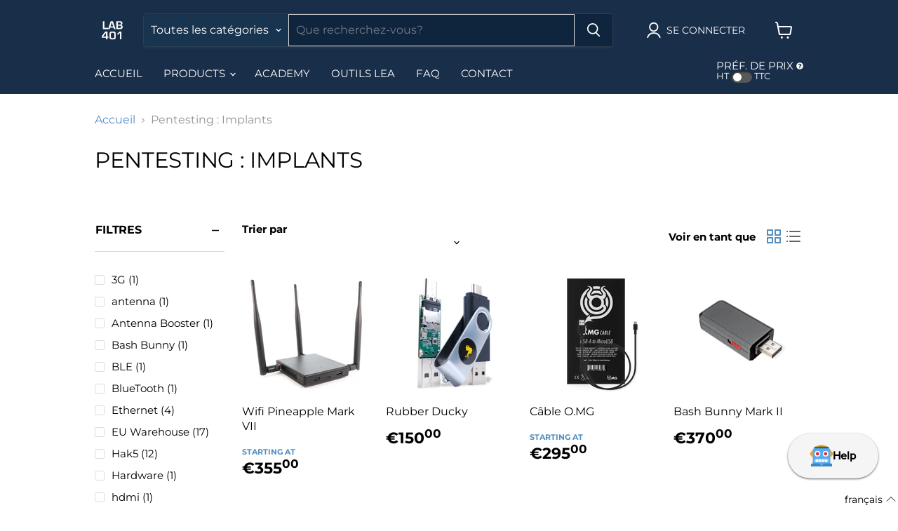

--- FILE ---
content_type: text/html; charset=utf-8
request_url: https://lab401.com/fr/collections/pentesting-implants-1
body_size: 64923
content:
<!doctype html>
<html class="no-js no-touch" lang="fr">
  <head>
    <script>
  window.$bpDoranInit = window.$bpDoranInit || {};
  window.$bpDoranInit.customConfig = window.$bpDoranInit.customConfig || {};
  
    window.$bpDoranInit.customConfig.backInStockDefaultLocationId = '45914695';
  
</script>
    







      

      
<script type="text/javascript">
var a = window.performance && window.performance.mark;
if (a) {
  window.performance.mark("shopsheriff.amp-snippet.start");
}
var doc = document;
var redirect = "/cart" === window.location.pathname
&& (doc.referrer.includes("ampproject.org") || doc.referrer.includes("/a/s/") )
&& !doc.location.search.includes("utm");

if(redirect) {
  var f = doc.location.search ? "&" : "?";
  window.location =
    window.location.origin
  + window.location.pathname
  + f
  + "utm_source=shopsheriff&utm_medium=amp&utm_campaign=shopsheriff&utm_content=add-to-cart";
}
if (a) {
  window.performance.mark("shopsheriff.amp-snippet.end");
}
      </script>


   <link rel="amphtml" href="https://lab401.com/a/s/collections/pentesting-implants-1">



    <!-- "snippets/limespot.liquid" was not rendered, the associated app was uninstalled -->
    <script>
      window.Store = window.Store || {};
      window.Store.id = 21758571;

      window.loadSwiper = function loadSwiper() {
        if (window._swiperLoaderPromise) return window._swiperLoaderPromise;

        window._swiperLoaderPromise = new Promise((resolve) => {

          if (!document.querySelector('link[href*="swiper-bundle"]')) {
            const css = document.createElement('link');
            css.rel = 'stylesheet';
            css.href = 'https://cdn.jsdelivr.net/npm/swiper@11/swiper-bundle.min.css';
            document.head.appendChild(css);
          }

          const js = document.createElement('script');
          js.src = 'https://cdn.jsdelivr.net/npm/swiper@11/swiper-bundle.min.js';
          js.defer = true;
          js.onload = resolve;
          document.head.appendChild(js);
        });

        return window._swiperLoaderPromise;
      }
    </script>

    <meta charset="utf-8">
    <meta http-equiv="x-ua-compatible" content="IE=edge">

    <title>Pentesting : Implants — Lab401</title>

    

    
  <link rel="shortcut icon" href="//lab401.com/cdn/shop/files/Logo-Square_9ea90937-9697-4f59-97a7-be3f21764ba7_32x32.png?v=1722166262" type="image/png">


    
      <link rel="canonical" href="https://lab401.com/fr/collections/pentesting-implants-1">
    

    <meta name="viewport" content="width=device-width">

    
    















<meta property="og:site_name" content="Lab401">
<meta property="og:url" content="https://lab401.com/fr/collections/pentesting-implants-1">
<meta property="og:title" content="Pentesting : Implants">
<meta property="og:type" content="website">
<meta property="og:description" content="Lab401 est un fournisseur européen d&#39;outils RFID spécialisés : Proxmark 3, Chameleon Mini, Magic Mifare Cards, et du matériel spécialisé : USB Killer, PandwaRF, NFCkill etc. ">




















<meta name="twitter:title" content="Pentesting : Implants">
<meta name="twitter:description" content="Lab401 est un fournisseur européen d&#39;outils RFID spécialisés : Proxmark 3, Chameleon Mini, Magic Mifare Cards, et du matériel spécialisé : USB Killer, PandwaRF, NFCkill etc. ">





    <link rel="preload" href="//lab401.com/cdn/fonts/montserrat/montserrat_n4.81949fa0ac9fd2021e16436151e8eaa539321637.woff2" as="font" crossorigin="anonymous">
    <link rel="preload" as="style" href="//lab401.com/cdn/shop/t/54/assets/theme.css?v=159336932317348795281765212272"><script>window.performance && window.performance.mark && window.performance.mark('shopify.content_for_header.start');</script><meta name="google-site-verification" content="83tuAt6j03FHiHI97-VfD5RGCT9ZJkpk5ekf-WDI8p4">
<meta id="shopify-digital-wallet" name="shopify-digital-wallet" content="/21758571/digital_wallets/dialog">
<meta name="shopify-checkout-api-token" content="b7415b38856aea5f1f97bf4ad080717a">
<link rel="alternate" type="application/atom+xml" title="Feed" href="/fr/collections/pentesting-implants-1.atom" />
<link rel="alternate" hreflang="x-default" href="https://lab401.com/collections/pentesting-implants-1">
<link rel="alternate" hreflang="en" href="https://lab401.com/collections/pentesting-implants-1">
<link rel="alternate" hreflang="it" href="https://lab401.com/it/collections/pentesting-implants-1">
<link rel="alternate" hreflang="es" href="https://lab401.com/es/collections/pentesting-implants-1">
<link rel="alternate" hreflang="fr" href="https://lab401.com/fr/collections/pentesting-implants-1">
<link rel="alternate" hreflang="de" href="https://lab401.com/de/collections/pentesting-implants-1">
<link rel="alternate" hreflang="es-ES" href="https://lab401.com/es-es/collections/pentesting-implants-1">
<link rel="alternate" hreflang="it-ES" href="https://lab401.com/it-es/collections/pentesting-implants-1">
<link rel="alternate" hreflang="fr-ES" href="https://lab401.com/fr-es/collections/pentesting-implants-1">
<link rel="alternate" hreflang="en-ES" href="https://lab401.com/en-es/collections/pentesting-implants-1">
<link rel="alternate" hreflang="de-ES" href="https://lab401.com/de-es/collections/pentesting-implants-1">
<link rel="alternate" hreflang="en-IT" href="https://lab401.com/en-it/collections/pentesting-implants-1">
<link rel="alternate" hreflang="es-IT" href="https://lab401.com/es-it/collections/pentesting-implants-1">
<link rel="alternate" hreflang="fr-IT" href="https://lab401.com/fr-it/collections/pentesting-implants-1">
<link rel="alternate" hreflang="it-IT" href="https://lab401.com/it-it/collections/pentesting-implants-1">
<link rel="alternate" hreflang="de-IT" href="https://lab401.com/de-it/collections/pentesting-implants-1">
<link rel="alternate" hreflang="en-DE" href="https://lab401.com/en-de/collections/pentesting-implants-1">
<link rel="alternate" hreflang="it-DE" href="https://lab401.com/it-de/collections/pentesting-implants-1">
<link rel="alternate" hreflang="es-DE" href="https://lab401.com/es-de/collections/pentesting-implants-1">
<link rel="alternate" hreflang="fr-DE" href="https://lab401.com/fr-de/collections/pentesting-implants-1">
<link rel="alternate" hreflang="de-DE" href="https://lab401.com/de-de/collections/pentesting-implants-1">
<link rel="alternate" type="application/json+oembed" href="https://lab401.com/fr/collections/pentesting-implants-1.oembed">
<script async="async" src="/checkouts/internal/preloads.js?locale=fr-FR"></script>
<link rel="preconnect" href="https://shop.app" crossorigin="anonymous">
<script async="async" src="https://shop.app/checkouts/internal/preloads.js?locale=fr-FR&shop_id=21758571" crossorigin="anonymous"></script>
<script id="shopify-features" type="application/json">{"accessToken":"b7415b38856aea5f1f97bf4ad080717a","betas":["rich-media-storefront-analytics"],"domain":"lab401.com","predictiveSearch":true,"shopId":21758571,"locale":"fr"}</script>
<script>var Shopify = Shopify || {};
Shopify.shop = "lab401.myshopify.com";
Shopify.locale = "fr";
Shopify.currency = {"active":"EUR","rate":"1.0"};
Shopify.country = "FR";
Shopify.theme = {"name":"2025-12-15 - Optimised","id":190579736923,"schema_name":"Empire","schema_version":"9.1.1","theme_store_id":null,"role":"main"};
Shopify.theme.handle = "null";
Shopify.theme.style = {"id":null,"handle":null};
Shopify.cdnHost = "lab401.com/cdn";
Shopify.routes = Shopify.routes || {};
Shopify.routes.root = "/fr/";</script>
<script type="module">!function(o){(o.Shopify=o.Shopify||{}).modules=!0}(window);</script>
<script>!function(o){function n(){var o=[];function n(){o.push(Array.prototype.slice.apply(arguments))}return n.q=o,n}var t=o.Shopify=o.Shopify||{};t.loadFeatures=n(),t.autoloadFeatures=n()}(window);</script>
<script>
  window.ShopifyPay = window.ShopifyPay || {};
  window.ShopifyPay.apiHost = "shop.app\/pay";
  window.ShopifyPay.redirectState = null;
</script>
<script id="shop-js-analytics" type="application/json">{"pageType":"collection"}</script>
<script defer="defer" async type="module" src="//lab401.com/cdn/shopifycloud/shop-js/modules/v2/client.init-shop-cart-sync_XvpUV7qp.fr.esm.js"></script>
<script defer="defer" async type="module" src="//lab401.com/cdn/shopifycloud/shop-js/modules/v2/chunk.common_C2xzKNNs.esm.js"></script>
<script type="module">
  await import("//lab401.com/cdn/shopifycloud/shop-js/modules/v2/client.init-shop-cart-sync_XvpUV7qp.fr.esm.js");
await import("//lab401.com/cdn/shopifycloud/shop-js/modules/v2/chunk.common_C2xzKNNs.esm.js");

  window.Shopify.SignInWithShop?.initShopCartSync?.({"fedCMEnabled":true,"windoidEnabled":true});

</script>
<script>
  window.Shopify = window.Shopify || {};
  if (!window.Shopify.featureAssets) window.Shopify.featureAssets = {};
  window.Shopify.featureAssets['shop-js'] = {"shop-cart-sync":["modules/v2/client.shop-cart-sync_C66VAAYi.fr.esm.js","modules/v2/chunk.common_C2xzKNNs.esm.js"],"init-fed-cm":["modules/v2/client.init-fed-cm_By4eIqYa.fr.esm.js","modules/v2/chunk.common_C2xzKNNs.esm.js"],"shop-button":["modules/v2/client.shop-button_Bz0N9rYp.fr.esm.js","modules/v2/chunk.common_C2xzKNNs.esm.js"],"shop-cash-offers":["modules/v2/client.shop-cash-offers_B90ok608.fr.esm.js","modules/v2/chunk.common_C2xzKNNs.esm.js","modules/v2/chunk.modal_7MqWQJ87.esm.js"],"init-windoid":["modules/v2/client.init-windoid_CdJe_Ee3.fr.esm.js","modules/v2/chunk.common_C2xzKNNs.esm.js"],"shop-toast-manager":["modules/v2/client.shop-toast-manager_kCJHoUCw.fr.esm.js","modules/v2/chunk.common_C2xzKNNs.esm.js"],"init-shop-email-lookup-coordinator":["modules/v2/client.init-shop-email-lookup-coordinator_BPuRLqHy.fr.esm.js","modules/v2/chunk.common_C2xzKNNs.esm.js"],"init-shop-cart-sync":["modules/v2/client.init-shop-cart-sync_XvpUV7qp.fr.esm.js","modules/v2/chunk.common_C2xzKNNs.esm.js"],"avatar":["modules/v2/client.avatar_BTnouDA3.fr.esm.js"],"pay-button":["modules/v2/client.pay-button_CmFhG2BZ.fr.esm.js","modules/v2/chunk.common_C2xzKNNs.esm.js"],"init-customer-accounts":["modules/v2/client.init-customer-accounts_C5-IhKGM.fr.esm.js","modules/v2/client.shop-login-button_DrlPOW6Z.fr.esm.js","modules/v2/chunk.common_C2xzKNNs.esm.js","modules/v2/chunk.modal_7MqWQJ87.esm.js"],"init-shop-for-new-customer-accounts":["modules/v2/client.init-shop-for-new-customer-accounts_Cv1WqR1n.fr.esm.js","modules/v2/client.shop-login-button_DrlPOW6Z.fr.esm.js","modules/v2/chunk.common_C2xzKNNs.esm.js","modules/v2/chunk.modal_7MqWQJ87.esm.js"],"shop-login-button":["modules/v2/client.shop-login-button_DrlPOW6Z.fr.esm.js","modules/v2/chunk.common_C2xzKNNs.esm.js","modules/v2/chunk.modal_7MqWQJ87.esm.js"],"init-customer-accounts-sign-up":["modules/v2/client.init-customer-accounts-sign-up_Dqgdz3C3.fr.esm.js","modules/v2/client.shop-login-button_DrlPOW6Z.fr.esm.js","modules/v2/chunk.common_C2xzKNNs.esm.js","modules/v2/chunk.modal_7MqWQJ87.esm.js"],"shop-follow-button":["modules/v2/client.shop-follow-button_D7RRykwK.fr.esm.js","modules/v2/chunk.common_C2xzKNNs.esm.js","modules/v2/chunk.modal_7MqWQJ87.esm.js"],"checkout-modal":["modules/v2/client.checkout-modal_NILs_SXn.fr.esm.js","modules/v2/chunk.common_C2xzKNNs.esm.js","modules/v2/chunk.modal_7MqWQJ87.esm.js"],"lead-capture":["modules/v2/client.lead-capture_CSmE_fhP.fr.esm.js","modules/v2/chunk.common_C2xzKNNs.esm.js","modules/v2/chunk.modal_7MqWQJ87.esm.js"],"shop-login":["modules/v2/client.shop-login_CKcjyRl_.fr.esm.js","modules/v2/chunk.common_C2xzKNNs.esm.js","modules/v2/chunk.modal_7MqWQJ87.esm.js"],"payment-terms":["modules/v2/client.payment-terms_eoGasybT.fr.esm.js","modules/v2/chunk.common_C2xzKNNs.esm.js","modules/v2/chunk.modal_7MqWQJ87.esm.js"]};
</script>
<script>(function() {
  var isLoaded = false;
  function asyncLoad() {
    if (isLoaded) return;
    isLoaded = true;
    var urls = ["https:\/\/cdn-scripts.signifyd.com\/shopify\/script-tag.js?shop=lab401.myshopify.com","https:\/\/cdn.hextom.com\/js\/freeshippingbar.js?shop=lab401.myshopify.com","https:\/\/s3.eu-west-1.amazonaws.com\/production-klarna-il-shopify-osm\/0b7fe7c4a98ef8166eeafee767bc667686567a25\/lab401.myshopify.com-1765811624503.js?shop=lab401.myshopify.com","\/\/cdn.shopify.com\/proxy\/57b1423ffe19b683c5116db560ba2fc437f357da6f8e1e71797e16f0556b9543\/sa-prod.saincserv.com\/i\/notification-TQFGLOIR.js?shop=lab401.myshopify.com\u0026sp-cache-control=cHVibGljLCBtYXgtYWdlPTkwMA"];
    for (var i = 0; i < urls.length; i++) {
      var s = document.createElement('script');
      s.type = 'text/javascript';
      s.async = true;
      s.src = urls[i];
      var x = document.getElementsByTagName('script')[0];
      x.parentNode.insertBefore(s, x);
    }
  };
  if(window.attachEvent) {
    window.attachEvent('onload', asyncLoad);
  } else {
    window.addEventListener('load', asyncLoad, false);
  }
})();</script>
<script id="__st">var __st={"a":21758571,"offset":3600,"reqid":"1e03bb16-9f31-493e-8694-134fce8cee74-1768652149","pageurl":"lab401.com\/fr\/collections\/pentesting-implants-1","u":"9d795dc39eee","p":"collection","rtyp":"collection","rid":302128136392};</script>
<script>window.ShopifyPaypalV4VisibilityTracking = true;</script>
<script id="captcha-bootstrap">!function(){'use strict';const t='contact',e='account',n='new_comment',o=[[t,t],['blogs',n],['comments',n],[t,'customer']],c=[[e,'customer_login'],[e,'guest_login'],[e,'recover_customer_password'],[e,'create_customer']],r=t=>t.map((([t,e])=>`form[action*='/${t}']:not([data-nocaptcha='true']) input[name='form_type'][value='${e}']`)).join(','),a=t=>()=>t?[...document.querySelectorAll(t)].map((t=>t.form)):[];function s(){const t=[...o],e=r(t);return a(e)}const i='password',u='form_key',d=['recaptcha-v3-token','g-recaptcha-response','h-captcha-response',i],f=()=>{try{return window.sessionStorage}catch{return}},m='__shopify_v',_=t=>t.elements[u];function p(t,e,n=!1){try{const o=window.sessionStorage,c=JSON.parse(o.getItem(e)),{data:r}=function(t){const{data:e,action:n}=t;return t[m]||n?{data:e,action:n}:{data:t,action:n}}(c);for(const[e,n]of Object.entries(r))t.elements[e]&&(t.elements[e].value=n);n&&o.removeItem(e)}catch(o){console.error('form repopulation failed',{error:o})}}const l='form_type',E='cptcha';function T(t){t.dataset[E]=!0}const w=window,h=w.document,L='Shopify',v='ce_forms',y='captcha';let A=!1;((t,e)=>{const n=(g='f06e6c50-85a8-45c8-87d0-21a2b65856fe',I='https://cdn.shopify.com/shopifycloud/storefront-forms-hcaptcha/ce_storefront_forms_captcha_hcaptcha.v1.5.2.iife.js',D={infoText:'Protégé par hCaptcha',privacyText:'Confidentialité',termsText:'Conditions'},(t,e,n)=>{const o=w[L][v],c=o.bindForm;if(c)return c(t,g,e,D).then(n);var r;o.q.push([[t,g,e,D],n]),r=I,A||(h.body.append(Object.assign(h.createElement('script'),{id:'captcha-provider',async:!0,src:r})),A=!0)});var g,I,D;w[L]=w[L]||{},w[L][v]=w[L][v]||{},w[L][v].q=[],w[L][y]=w[L][y]||{},w[L][y].protect=function(t,e){n(t,void 0,e),T(t)},Object.freeze(w[L][y]),function(t,e,n,w,h,L){const[v,y,A,g]=function(t,e,n){const i=e?o:[],u=t?c:[],d=[...i,...u],f=r(d),m=r(i),_=r(d.filter((([t,e])=>n.includes(e))));return[a(f),a(m),a(_),s()]}(w,h,L),I=t=>{const e=t.target;return e instanceof HTMLFormElement?e:e&&e.form},D=t=>v().includes(t);t.addEventListener('submit',(t=>{const e=I(t);if(!e)return;const n=D(e)&&!e.dataset.hcaptchaBound&&!e.dataset.recaptchaBound,o=_(e),c=g().includes(e)&&(!o||!o.value);(n||c)&&t.preventDefault(),c&&!n&&(function(t){try{if(!f())return;!function(t){const e=f();if(!e)return;const n=_(t);if(!n)return;const o=n.value;o&&e.removeItem(o)}(t);const e=Array.from(Array(32),(()=>Math.random().toString(36)[2])).join('');!function(t,e){_(t)||t.append(Object.assign(document.createElement('input'),{type:'hidden',name:u})),t.elements[u].value=e}(t,e),function(t,e){const n=f();if(!n)return;const o=[...t.querySelectorAll(`input[type='${i}']`)].map((({name:t})=>t)),c=[...d,...o],r={};for(const[a,s]of new FormData(t).entries())c.includes(a)||(r[a]=s);n.setItem(e,JSON.stringify({[m]:1,action:t.action,data:r}))}(t,e)}catch(e){console.error('failed to persist form',e)}}(e),e.submit())}));const S=(t,e)=>{t&&!t.dataset[E]&&(n(t,e.some((e=>e===t))),T(t))};for(const o of['focusin','change'])t.addEventListener(o,(t=>{const e=I(t);D(e)&&S(e,y())}));const B=e.get('form_key'),M=e.get(l),P=B&&M;t.addEventListener('DOMContentLoaded',(()=>{const t=y();if(P)for(const e of t)e.elements[l].value===M&&p(e,B);[...new Set([...A(),...v().filter((t=>'true'===t.dataset.shopifyCaptcha))])].forEach((e=>S(e,t)))}))}(h,new URLSearchParams(w.location.search),n,t,e,['guest_login'])})(!0,!0)}();</script>
<script integrity="sha256-4kQ18oKyAcykRKYeNunJcIwy7WH5gtpwJnB7kiuLZ1E=" data-source-attribution="shopify.loadfeatures" defer="defer" src="//lab401.com/cdn/shopifycloud/storefront/assets/storefront/load_feature-a0a9edcb.js" crossorigin="anonymous"></script>
<script crossorigin="anonymous" defer="defer" src="//lab401.com/cdn/shopifycloud/storefront/assets/shopify_pay/storefront-65b4c6d7.js?v=20250812"></script>
<script data-source-attribution="shopify.dynamic_checkout.dynamic.init">var Shopify=Shopify||{};Shopify.PaymentButton=Shopify.PaymentButton||{isStorefrontPortableWallets:!0,init:function(){window.Shopify.PaymentButton.init=function(){};var t=document.createElement("script");t.src="https://lab401.com/cdn/shopifycloud/portable-wallets/latest/portable-wallets.fr.js",t.type="module",document.head.appendChild(t)}};
</script>
<script data-source-attribution="shopify.dynamic_checkout.buyer_consent">
  function portableWalletsHideBuyerConsent(e){var t=document.getElementById("shopify-buyer-consent"),n=document.getElementById("shopify-subscription-policy-button");t&&n&&(t.classList.add("hidden"),t.setAttribute("aria-hidden","true"),n.removeEventListener("click",e))}function portableWalletsShowBuyerConsent(e){var t=document.getElementById("shopify-buyer-consent"),n=document.getElementById("shopify-subscription-policy-button");t&&n&&(t.classList.remove("hidden"),t.removeAttribute("aria-hidden"),n.addEventListener("click",e))}window.Shopify?.PaymentButton&&(window.Shopify.PaymentButton.hideBuyerConsent=portableWalletsHideBuyerConsent,window.Shopify.PaymentButton.showBuyerConsent=portableWalletsShowBuyerConsent);
</script>
<script data-source-attribution="shopify.dynamic_checkout.cart.bootstrap">document.addEventListener("DOMContentLoaded",(function(){function t(){return document.querySelector("shopify-accelerated-checkout-cart, shopify-accelerated-checkout")}if(t())Shopify.PaymentButton.init();else{new MutationObserver((function(e,n){t()&&(Shopify.PaymentButton.init(),n.disconnect())})).observe(document.body,{childList:!0,subtree:!0})}}));
</script>
<script id='scb4127' type='text/javascript' async='' src='https://lab401.com/cdn/shopifycloud/privacy-banner/storefront-banner.js'></script><link id="shopify-accelerated-checkout-styles" rel="stylesheet" media="screen" href="https://lab401.com/cdn/shopifycloud/portable-wallets/latest/accelerated-checkout-backwards-compat.css" crossorigin="anonymous">
<style id="shopify-accelerated-checkout-cart">
        #shopify-buyer-consent {
  margin-top: 1em;
  display: inline-block;
  width: 100%;
}

#shopify-buyer-consent.hidden {
  display: none;
}

#shopify-subscription-policy-button {
  background: none;
  border: none;
  padding: 0;
  text-decoration: underline;
  font-size: inherit;
  cursor: pointer;
}

#shopify-subscription-policy-button::before {
  box-shadow: none;
}

      </style>

<script>window.performance && window.performance.mark && window.performance.mark('shopify.content_for_header.end');</script>


    <link href="//lab401.com/cdn/shop/t/54/assets/theme.css?v=159336932317348795281765212272" rel="stylesheet" type="text/css" media="all" />

    

    
    <script>
      window.Theme = window.Theme || {};
      window.Theme.version = '9.1.1';
      window.Theme.name = 'Empire';
      window.Theme.routes = {
        root_url: '/fr',
        account_url: '/fr/account',
        account_login_url: 'https://lab401.com/customer_authentication/redirect?locale=fr&region_country=FR',
        account_logout_url: '/fr/account/logout',
        account_register_url: 'https://account.lab401.com?locale=fr',
        account_addresses_url: '/fr/account/addresses',
        collections_url: '/fr/collections',
        all_products_collection_url: '/fr/collections/all',
        search_url: '/fr/search',
        predictive_search_url: '/fr/search/suggest',
        cart_url: '/fr/cart',
        cart_add_url: '/fr/cart/add',
        cart_change_url: '/fr/cart/change',
        cart_clear_url: '/fr/cart/clear',
        product_recommendations_url: '/fr/recommendations/products',
      };
    </script>
    
  <!-- BEGIN app block: shopify://apps/langify/blocks/langify/b50c2edb-8c63-4e36-9e7c-a7fdd62ddb8f --><!-- BEGIN app snippet: ly-switcher-factory -->




<style>
  .ly-switcher-wrapper.ly-hide, .ly-recommendation.ly-hide, .ly-recommendation .ly-submit-btn {
    display: none !important;
  }

  #ly-switcher-factory-template {
    display: none;
  }


  
</style>


<template id="ly-switcher-factory-template">
<div data-breakpoint="" class="ly-switcher-wrapper ly-breakpoint-1 fixed bottom_right ly-hide" style="font-size: 14px; margin: 0px 0px; "><div data-dropup="false" onclick="langify.switcher.toggleSwitcherOpen(this)" class="ly-languages-switcher ly-custom-dropdown-switcher ly-bright-theme" style=" margin: 0px 0px;">
          <span role="button" tabindex="0" aria-label="Selected language: français" aria-expanded="false" aria-controls="languagesSwitcherList-1" class="ly-custom-dropdown-current" style="background: #ffffff; color: #000000;  "><i class="ly-icon ly-flag-icon ly-flag-icon-fr fr "></i><span class="ly-custom-dropdown-current-inner ly-custom-dropdown-current-inner-text">français
</span>
<div aria-hidden="true" class="ly-arrow ly-arrow-black stroke" style="vertical-align: middle; width: 14.0px; height: 14.0px;">
        <svg xmlns="http://www.w3.org/2000/svg" viewBox="0 0 14.0 14.0" height="14.0px" width="14.0px" style="position: absolute;">
          <path d="M1 4.5 L7.0 10.5 L13.0 4.5" fill="transparent" stroke="#000000" stroke-width="1px"/>
        </svg>
      </div>
          </span>
          <ul id="languagesSwitcherList-1" role="list" class="ly-custom-dropdown-list ly-is-open ly-bright-theme" style="background: #ffffff; color: #000000; "><li key="en" style="color: #000000;  margin: 0px 0px;" tabindex="-1">
                  <a class="ly-custom-dropdown-list-element ly-languages-switcher-link ly-bright-theme"
                    href="#"
                      data-language-code="en" 
                    
                    data-ly-locked="true" rel="nofollow"><i class="ly-icon ly-flag-icon ly-flag-icon-en"></i><span class="ly-custom-dropdown-list-element-right">anglais</span></a>
                </li><li key="it" style="color: #000000;  margin: 0px 0px;" tabindex="-1">
                  <a class="ly-custom-dropdown-list-element ly-languages-switcher-link ly-bright-theme"
                    href="#"
                      data-language-code="it" 
                    
                    data-ly-locked="true" rel="nofollow"><i class="ly-icon ly-flag-icon ly-flag-icon-it"></i><span class="ly-custom-dropdown-list-element-right">italien</span></a>
                </li><li key="es" style="color: #000000;  margin: 0px 0px;" tabindex="-1">
                  <a class="ly-custom-dropdown-list-element ly-languages-switcher-link ly-bright-theme"
                    href="#"
                      data-language-code="es" 
                    
                    data-ly-locked="true" rel="nofollow"><i class="ly-icon ly-flag-icon ly-flag-icon-es"></i><span class="ly-custom-dropdown-list-element-right">espagnol</span></a>
                </li><li key="fr" style="color: #000000;  margin: 0px 0px;" tabindex="-1">
                  <a class="ly-custom-dropdown-list-element ly-languages-switcher-link ly-bright-theme"
                    href="#"
                      data-language-code="fr" 
                    
                    data-ly-locked="true" rel="nofollow"><i class="ly-icon ly-flag-icon ly-flag-icon-fr"></i><span class="ly-custom-dropdown-list-element-right">français</span></a>
                </li><li key="de" style="color: #000000;  margin: 0px 0px;" tabindex="-1">
                  <a class="ly-custom-dropdown-list-element ly-languages-switcher-link ly-bright-theme"
                    href="#"
                      data-language-code="de" 
                    
                    data-ly-locked="true" rel="nofollow"><i class="ly-icon ly-flag-icon ly-flag-icon-de"></i><span class="ly-custom-dropdown-list-element-right">allemand</span></a>
                </li></ul>
        </div></div>
</template><!-- END app snippet -->

<script>
  var langify = window.langify || {};
  var customContents = {};
  var customContents_image = {};
  var langifySettingsOverwrites = {};
  var defaultSettings = {
    debug: false,               // BOOL : Enable/disable console logs
    observe: true,              // BOOL : Enable/disable the entire mutation observer (off switch)
    observeLinks: false,
    observeImages: true,
    observeCustomContents: true,
    maxMutations: 5,
    timeout: 100,               // INT : Milliseconds to wait after a mutation, before the next mutation event will be allowed for the element
    linksBlacklist: [],
    usePlaceholderMatching: false
  };

  if(langify.settings) { 
    langifySettingsOverwrites = Object.assign({}, langify.settings);
    langify.settings = Object.assign(defaultSettings, langify.settings); 
  } else { 
    langify.settings = defaultSettings; 
  }

  langify.settings.theme = null;
  langify.settings.switcher = null;
  if(langify.settings.switcher === null) {
    langify.settings.switcher = {};
  }
  langify.settings.switcher.customIcons = null;

  langify.locale = langify.locale || {
    country_code: "FR",
    language_code: "fr",
    currency_code: null,
    primary: false,
    iso_code: "fr",
    root_url: "\/fr",
    language_id: "ly163462",
    shop_url: "https:\/\/lab401.com",
    domain_feature_enabled: null,
    languages: [{
        iso_code: "en",
        root_url: "\/",
        domain: null,
      },{
        iso_code: "it",
        root_url: "\/it",
        domain: null,
      },{
        iso_code: "es",
        root_url: "\/es",
        domain: null,
      },{
        iso_code: "fr",
        root_url: "\/fr",
        domain: null,
      },{
        iso_code: "de",
        root_url: "\/de",
        domain: null,
      },]
  };

  langify.localization = {
    available_countries: ["Afghanistan","Afrique du Sud","Albanie","Algérie","Allemagne","Andorre","Angola","Anguilla","Antigua-et-Barbuda","Arabie saoudite","Argentine","Arménie","Aruba","Australie","Autriche","Azerbaïdjan","Bahamas","Bahreïn","Bangladesh","Barbade","Belgique","Belize","Bénin","Bermudes","Bhoutan","Biélorussie","Bolivie","Bosnie-Herzégovine","Botswana","Brésil","Brunei","Bulgarie","Burkina Faso","Burundi","Cambodge","Cameroun","Canada","Cap-Vert","Chili","Chine","Chypre","Colombie","Comores","Congo-Brazzaville","Congo-Kinshasa","Corée du Sud","Costa Rica","Côte d’Ivoire","Croatie","Curaçao","Danemark","Djibouti","Dominique","Égypte","Émirats arabes unis","Équateur","Érythrée","Espagne","Estonie","Eswatini","État de la Cité du Vatican","États-Unis","Éthiopie","Fidji","Finlande","France","Gabon","Gambie","Géorgie","Géorgie du Sud-et-les Îles Sandwich du Sud","Ghana","Gibraltar","Grèce","Grenade","Groenland","Guadeloupe","Guatemala","Guernesey","Guinée","Guinée équatoriale","Guinée-Bissau","Guyana","Guyane française","Haïti","Honduras","Hongrie","Île Christmas","Île Norfolk","Île de Man","Île de l’Ascension","Îles Åland","Îles Caïmans","Îles Cocos","Îles Cook","Îles Féroé","Îles Malouines","Îles Pitcairn","Îles Salomon","Îles Turques-et-Caïques","Îles Vierges britanniques","Îles mineures éloignées des États-Unis","Inde","Indonésie","Irak","Irlande","Islande","Israël","Italie","Jamaïque","Japon","Jersey","Jordanie","Kazakhstan","Kenya","Kirghizstan","Kiribati","Kosovo","Koweït","La Réunion","Laos","Lesotho","Lettonie","Liban","Liberia","Libye","Liechtenstein","Lituanie","Luxembourg","Macédoine du Nord","Madagascar","Malaisie","Malawi","Maldives","Mali","Malte","Maroc","Martinique","Maurice","Mauritanie","Mayotte","Mexique","Moldavie","Monaco","Mongolie","Monténégro","Montserrat","Mozambique","Myanmar (Birmanie)","Namibie","Nauru","Népal","Nicaragua","Niger","Nigeria","Niue","Norvège","Nouvelle-Calédonie","Nouvelle-Zélande","Oman","Ouganda","Ouzbékistan","Pakistan","Panama","Papouasie-Nouvelle-Guinée","Paraguay","Pays-Bas","Pays-Bas caribéens","Pérou","Pologne","Polynésie française","Portugal","Qatar","R.A.S. chinoise de Hong Kong","R.A.S. chinoise de Macao","République centrafricaine","République dominicaine","Roumanie","Royaume-Uni","Russie","Rwanda","Sahara occidental","Saint-Barthélemy","Saint-Christophe-et-Niévès","Saint-Marin","Saint-Martin","Saint-Martin (partie néerlandaise)","Saint-Pierre-et-Miquelon","Saint-Vincent-et-les Grenadines","Sainte-Hélène","Sainte-Lucie","Salvador","Samoa","Sao Tomé-et-Principe","Sénégal","Serbie","Seychelles","Sierra Leone","Singapour","Slovaquie","Slovénie","Somalie","Soudan","Soudan du Sud","Sri Lanka","Suède","Suisse","Suriname","Svalbard et Jan Mayen","Tadjikistan","Taïwan","Tanzanie","Tchad","Tchéquie","Terres australes françaises","Territoire britannique de l’océan Indien","Territoires palestiniens","Thaïlande","Timor oriental","Togo","Tokelau","Tonga","Trinité-et-Tobago","Tristan da Cunha","Tunisie","Turkménistan","Turquie","Tuvalu","Ukraine","Uruguay","Vanuatu","Venezuela","Viêt Nam","Wallis-et-Futuna","Yémen","Zambie","Zimbabwe"],
    available_languages: [{"shop_locale":{"locale":"en","enabled":true,"primary":true,"published":true}},{"shop_locale":{"locale":"it","enabled":true,"primary":false,"published":true}},{"shop_locale":{"locale":"es","enabled":true,"primary":false,"published":true}},{"shop_locale":{"locale":"fr","enabled":true,"primary":false,"published":true}},{"shop_locale":{"locale":"de","enabled":true,"primary":false,"published":true}}],
    country: "France",
    language: {"shop_locale":{"locale":"fr","enabled":true,"primary":false,"published":true}},
    market: {
      handle: "fr",
      id: 32342246,
      metafields: {"error":"json not allowed for this object"},
    }
  };

  // Disable link correction ALWAYS on languages with mapped domains
  
  if(langify.locale.root_url == '/') {
    langify.settings.observeLinks = false;
  }


  function extractImageObject(val) {
  if (!val || val === '') return false;

  // Handle src-sets (e.g., "image_600x600.jpg 1x, image_1200x1200.jpg 2x")
  if (val.search(/([0-9]+w?h?x?,)/gi) > -1) {
    val = val.split(/([0-9]+w?h?x?,)/gi)[0];
  }

  const hostBegin = val.indexOf('//') !== -1 ? val.indexOf('//') : 0;
  const hostEnd = val.lastIndexOf('/') + 1;
  const host = val.substring(hostBegin, hostEnd);
  let afterHost = val.substring(hostEnd);

  // Remove query/hash fragments
  afterHost = afterHost.split('#')[0].split('?')[0];

  // Extract name before any Shopify modifiers or file extension
  // e.g., "photo_600x600_crop_center@2x.jpg" → "photo"
  const name = afterHost.replace(
    /(_[0-9]+x[0-9]*|_{width}x|_{size})?(_crop_(top|center|bottom|left|right))?(@[0-9]*x)?(\.progressive)?(\.(png\.jpg|jpe?g|png|gif|webp))?$/i,
    ''
  );

  // Extract file extension (if any)
  let type = '';
  const match = afterHost.match(/\.(png\.jpg|jpe?g|png|gif|webp)$/i);
  if (match) {
    type = match[1].replace('png.jpg', 'jpg'); // fix weird double-extension cases
  }

  // Clean file name with extension or suffixes normalized
  const file = afterHost.replace(
    /(_[0-9]+x[0-9]*|_{width}x|_{size})?(_crop_(top|center|bottom|left|right))?(@[0-9]*x)?(\.progressive)?(\.(png\.jpg|jpe?g|png|gif|webp))?$/i,
    type ? '.' + type : ''
  );

  return { host, name, type, file };
}



  /* Custom Contents Section*/
  var customContents = {};

customContents["🔴 Black Friday sale is LIVE! 10% site-wide discount, 5000€ \"Hamster Hunt\" give-away! Read more ›"
          .toLowerCase()
          .trim()
          .replace(/\s+/g, " ")] = '🔴 Black Friday est la ! -10 % sur tout le site, 5 000 € à gagner avec la chasse au hamster ! En savoir plus ›';
customContents["https:\/\/cdn.shopify.com\/s\/files\/1\/2175\/8571\/articles\/Summer-Shipping-Thumb.png"
          .toLowerCase()
          .trim()
          .replace(/\s+/g, " ")] = 'https://cdn.shopify.com/s/files/1/2175/8571/files/Summer-Shipping-Thumb-FR.png?v=1658849658';
customContents["Due to recent order volume, order dispatch may take up to 72h. Express orders will be resumed when the backlog is processed."
          .toLowerCase()
          .trim()
          .replace(/\s+/g, " ")] = 'En raison du volume de commandes récentes, l\'expédition des commandes peut prendre jusqu\'à 72h. Les commandes express seront reprises lorsque le retard sera traité.';
customContents["Increased shipping delays"
          .toLowerCase()
          .trim()
          .replace(/\s+/g, " ")] = 'Hausse des délais d\'expédition';

  // Images Section
  

  customContents_image[extractImageObject("https:\/\/cdn.shopify.com\/s\/files\/1\/2175\/8571\/files\/TermDriver---Top.png?v=1762270310".toLowerCase()).file] = extractImageObject("https:\/\/cdn.shopify.com\/s\/files\/1\/2175\/8571\/files\/TermDriver---Top.png?v=1762270310");
  

  customContents_image[extractImageObject("https:\/\/cdn.shopify.com\/s\/files\/1\/2175\/8571\/files\/TermDriver---Front---Back_b13ae184-813f-4746-a8c2-8267c3dd813b.png?v=1762270310".toLowerCase()).file] = extractImageObject("https:\/\/cdn.shopify.com\/s\/files\/1\/2175\/8571\/files\/TermDriver---Front---Back_b13ae184-813f-4746-a8c2-8267c3dd813b.png?v=1762270310");
  

  

  

  

  

  customContents_image[extractImageObject("https:\/\/cdn.shopify.com\/s\/files\/1\/2175\/8571\/articles\/Flipper-DigiLab-LM75A_6e2a9bd9-b5e5-4cda-9573-bbc76f982b04.png?v=1756485697".toLowerCase()).file] = extractImageObject("https:\/\/cdn.shopify.com\/s\/files\/1\/2175\/8571\/articles\/Flipper-DigiLab-LM75A_6e2a9bd9-b5e5-4cda-9573-bbc76f982b04.png?v=1756485697");
  

  customContents_image[extractImageObject("https:\/\/cdn.shopify.com\/s\/files\/1\/2175\/8571\/articles\/DigiLab---Pulling-Data-from-Thin-Air---v4_6ee70daf-623d-4cab-bb62-bbcc952f6dbe.png?v=1756485535".toLowerCase()).file] = extractImageObject("https:\/\/cdn.shopify.com\/s\/files\/1\/2175\/8571\/articles\/DigiLab---Pulling-Data-from-Thin-Air---v4_6ee70daf-623d-4cab-bb62-bbcc952f6dbe.png?v=1756485535");
  

  customContents_image[extractImageObject("https:\/\/cdn.shopify.com\/s\/files\/1\/2175\/8571\/articles\/Blog-Header_97a3c946-410a-4ffe-a8bd-4366c4842961.png?v=1757348686".toLowerCase()).file] = extractImageObject("https:\/\/cdn.shopify.com\/s\/files\/1\/2175\/8571\/articles\/Blog-Header_97a3c946-410a-4ffe-a8bd-4366c4842961.png?v=1757348686");
  

  customContents_image[extractImageObject("https:\/\/cdn.shopify.com\/s\/files\/1\/2175\/8571\/articles\/2025-11-14---iCopy-X---No-Updates_24eb4bdb-d3ed-48b4-bd30-f899aa3c85b4.png?v=1763302113".toLowerCase()).file] = extractImageObject("https:\/\/cdn.shopify.com\/s\/files\/1\/2175\/8571\/articles\/2025-11-14---iCopy-X---No-Updates_24eb4bdb-d3ed-48b4-bd30-f899aa3c85b4.png?v=1763302113");
  

  customContents_image[extractImageObject("https:\/\/cdn.shopify.com\/s\/files\/1\/2175\/8571\/articles\/Blog-Image_2c363a20-c9b8-4cdd-baa3-7a49d3f56db2.png?v=1764290873".toLowerCase()).file] = extractImageObject("https:\/\/cdn.shopify.com\/s\/files\/1\/2175\/8571\/articles\/Blog-Image_2c363a20-c9b8-4cdd-baa3-7a49d3f56db2.png?v=1764290873");
  

  customContents_image[extractImageObject("https:\/\/cdn.shopify.com\/s\/files\/1\/2175\/8571\/articles\/THUMB_49453501-c6d3-4e5c-8590-6f748e8b6d8c.png?v=1630223942".toLowerCase()).file] = extractImageObject("https:\/\/cdn.shopify.com\/s\/files\/1\/2175\/8571\/articles\/THUMB_49453501-c6d3-4e5c-8590-6f748e8b6d8c.png?v=1630223942");
  

  customContents_image[extractImageObject("https:\/\/cdn.shopify.com\/s\/files\/1\/2175\/8571\/articles\/PTT-15.png?v=1625826948".toLowerCase()).file] = extractImageObject("https:\/\/cdn.shopify.com\/s\/files\/1\/2175\/8571\/articles\/PTT-15.png?v=1625826948");
  

  customContents_image[extractImageObject("https:\/\/cdn.shopify.com\/s\/files\/1\/2175\/8571\/articles\/Proxmark-3-Basics---Episode-4---Cloning-Mifare.png?v=1643729445".toLowerCase()).file] = extractImageObject("https:\/\/cdn.shopify.com\/s\/files\/1\/2175\/8571\/articles\/Proxmark-3-Basics---Episode-4---Cloning-Mifare.png?v=1643729445");
  

  customContents_image[extractImageObject("https:\/\/cdn.shopify.com\/s\/files\/1\/2175\/8571\/articles\/Proxmark-3-Basics---Episode-5-Going-Standalone.png?v=1643729433".toLowerCase()).file] = extractImageObject("https:\/\/cdn.shopify.com\/s\/files\/1\/2175\/8571\/articles\/Proxmark-3-Basics---Episode-5-Going-Standalone.png?v=1643729433");
  

  customContents_image[extractImageObject("https:\/\/cdn.shopify.com\/s\/files\/1\/2175\/8571\/articles\/Proxmark-3-Basics---Episode-3---Updating-Firmware.png?v=1643729453".toLowerCase()).file] = extractImageObject("https:\/\/cdn.shopify.com\/s\/files\/1\/2175\/8571\/articles\/Proxmark-3-Basics---Episode-3---Updating-Firmware.png?v=1643729453");
  

  customContents_image[extractImageObject("https:\/\/cdn.shopify.com\/s\/files\/1\/2175\/8571\/articles\/Academy-Proxmark3-Standalone.png?v=1558424144".toLowerCase()).file] = extractImageObject("https:\/\/cdn.shopify.com\/s\/files\/1\/2175\/8571\/articles\/Academy-Proxmark3-Standalone.png?v=1558424144");
  

  customContents_image[extractImageObject("https:\/\/cdn.shopify.com\/s\/files\/1\/2175\/8571\/articles\/Proxmark-3-Basics---Episode-2---Card-Identification.png?v=1643729464".toLowerCase()).file] = extractImageObject("https:\/\/cdn.shopify.com\/s\/files\/1\/2175\/8571\/articles\/Proxmark-3-Basics---Episode-2---Card-Identification.png?v=1643729464");
  

  customContents_image[extractImageObject("https:\/\/cdn.shopify.com\/s\/files\/1\/2175\/8571\/articles\/Proxmark-3-Basics---Episode-1---RFID-101.png?v=1643729472".toLowerCase()).file] = extractImageObject("https:\/\/cdn.shopify.com\/s\/files\/1\/2175\/8571\/articles\/Proxmark-3-Basics---Episode-1---RFID-101.png?v=1643729472");
  

  customContents_image[extractImageObject("https:\/\/cdn.shopify.com\/s\/files\/1\/2175\/8571\/articles\/2022-06-03---Flipper-Zero---How-to-connect-BLE.png?v=1654271202".toLowerCase()).file] = extractImageObject("https:\/\/cdn.shopify.com\/s\/files\/1\/2175\/8571\/articles\/2022-06-03---Flipper-Zero---How-to-connect-BLE.png?v=1654271202");
  

  customContents_image[extractImageObject("https:\/\/cdn.shopify.com\/s\/files\/1\/2175\/8571\/articles\/2022-06-03---Flipper-Zero---How-to-update.png?v=1654270987".toLowerCase()).file] = extractImageObject("https:\/\/cdn.shopify.com\/s\/files\/1\/2175\/8571\/articles\/2022-06-03---Flipper-Zero---How-to-update.png?v=1654270987");
  

  customContents_image[extractImageObject("https:\/\/cdn.shopify.com\/s\/files\/1\/2175\/8571\/articles\/2022-06-03---Flipper-Zero---How-to-Install-SD-Card.png?v=1654271120".toLowerCase()).file] = extractImageObject("https:\/\/cdn.shopify.com\/s\/files\/1\/2175\/8571\/articles\/2022-06-03---Flipper-Zero---How-to-Install-SD-Card.png?v=1654271120");
  

  customContents_image[extractImageObject("https:\/\/cdn.shopify.com\/s\/files\/1\/2175\/8571\/articles\/Summer-Shipping-Thumb.png?v=1658849493".toLowerCase()).file] = extractImageObject("https:\/\/cdn.shopify.com\/s\/files\/1\/2175\/8571\/articles\/Summer-Shipping-Thumb.png?v=1658849493");
  

  customContents_image[extractImageObject("https:\/\/cdn.shopify.com\/s\/files\/1\/2175\/8571\/articles\/FlipperZero---Stock-Update.png?v=1664368120".toLowerCase()).file] = extractImageObject("https:\/\/cdn.shopify.com\/s\/files\/1\/2175\/8571\/articles\/FlipperZero---Stock-Update.png?v=1664368120");
  

  customContents_image[extractImageObject("https:\/\/cdn.shopify.com\/s\/files\/1\/2175\/8571\/articles\/iCopy-X-Game-Changer-Update.png?v=1664369034".toLowerCase()).file] = extractImageObject("https:\/\/cdn.shopify.com\/s\/files\/1\/2175\/8571\/articles\/iCopy-X-Game-Changer-Update.png?v=1664369034");
  

  customContents_image[extractImageObject("https:\/\/cdn.shopify.com\/s\/files\/1\/2175\/8571\/articles\/magic-cards_cbf6d91a-98d4-4d72-9415-ac3a6e15452d.png?v=1762522364".toLowerCase()).file] = extractImageObject("https:\/\/cdn.shopify.com\/s\/files\/1\/2175\/8571\/articles\/magic-cards.png?v=1556545560");
  

  customContents_image[extractImageObject("https:\/\/cdn.shopify.com\/s\/files\/1\/2175\/8571\/articles\/header.png?v=1669117150".toLowerCase()).file] = extractImageObject("https:\/\/cdn.shopify.com\/s\/files\/1\/2175\/8571\/articles\/header.png?v=1669117150");
  

  

  customContents_image[extractImageObject("https:\/\/cdn.shopify.com\/s\/files\/1\/2175\/8571\/articles\/flipper_zero_against_ban_in_canada.jpg?v=1710959512".toLowerCase()).file] = extractImageObject("https:\/\/cdn.shopify.com\/s\/files\/1\/2175\/8571\/articles\/flipper_zero_against_ban_in_canada.jpg?v=1710959512");
  

  customContents_image[extractImageObject("https:\/\/cdn.shopify.com\/s\/files\/1\/2175\/8571\/articles\/2024-07-29---Olympics-Updates-7.jpg?v=1721992130".toLowerCase()).file] = extractImageObject("https:\/\/cdn.shopify.com\/s\/files\/1\/2175\/8571\/articles\/2024-07-29---Olympics-Updates-7.jpg?v=1721992130");
  

  customContents_image[extractImageObject("https:\/\/cdn.shopify.com\/s\/files\/1\/2175\/8571\/articles\/HamsterHuntBlog.jpg?v=1722683404".toLowerCase()).file] = extractImageObject("https:\/\/cdn.shopify.com\/s\/files\/1\/2175\/8571\/articles\/HamsterHuntBlog.jpg?v=1722683404");
  

</script><link rel="preload stylesheet" href="https://cdn.shopify.com/extensions/019a5e5e-a484-720d-b1ab-d37a963e7bba/extension-langify-79/assets/langify-lib.css" as="style" media="print" onload="this.media='all'; this.onload=null;"><!-- END app block --><!-- BEGIN app block: shopify://apps/simple-affiliate/blocks/sa-tracker/da6b7ee2-2e27-43e4-9184-0df8dc5be07a -->
<script id="saets">(()=>{function r(){return new Promise((e,o)=>{window.Shopify.loadFeatures([{name:"consent-tracking-api",version:"0.1"}],async a=>{a?o(a):window.Shopify.customerPrivacy.userCanBeTracked()?e():document.addEventListener("trackingConsentAccepted",()=>e())})})}var i="Affiliate code",s="sacode",c="sa_signup";var A="saetc";var E="sa_email";var _=3600*24*7;function t(e){return new URLSearchParams(window.location?.search).get(e)}function l(e){document.readyState==="loading"?document.addEventListener("DOMContentLoaded",e):e()}var n=t(s);if(n){let e={[i]:n};fetch(window.Shopify.routes.root+"cart/update.js",{method:"POST",headers:{"Content-Type":"application/json"},body:JSON.stringify({attributes:e})}).then()}r().then(()=>{n&&(document.cookie=`${A}=${n}_${new Date().getTime()};Path=/;Max-Age=${_}`)});var p=t(E);p&&l(()=>{let e=document.querySelector('form[action="/account/login"] input[type=email]');e&&(e.value=p)});var S=t(c);S!==null&&(document.documentElement.dataset.sasignup="true");})();
</script>

<!-- END app block --><!-- BEGIN app block: shopify://apps/minmaxify-order-limits/blocks/app-embed-block/3acfba32-89f3-4377-ae20-cbb9abc48475 --><script type="text/javascript" src="https://limits.minmaxify.com/lab401.myshopify.com?v=139a&r=20251127165702" async></script>

<!-- END app block --><script src="https://cdn.shopify.com/extensions/019a5e5e-a484-720d-b1ab-d37a963e7bba/extension-langify-79/assets/langify-lib.js" type="text/javascript" defer="defer"></script>
<script src="https://cdn.shopify.com/extensions/019a51d8-3876-7317-919d-196313366d49/doran-back-in-stock-1762309703/assets/bp-sdk.js" type="text/javascript" defer="defer"></script>
<link href="https://cdn.shopify.com/extensions/019a51d8-3876-7317-919d-196313366d49/doran-back-in-stock-1762309703/assets/bp-app.css" rel="stylesheet" type="text/css" media="all">
<link href="https://monorail-edge.shopifysvc.com" rel="dns-prefetch">
<script>(function(){if ("sendBeacon" in navigator && "performance" in window) {try {var session_token_from_headers = performance.getEntriesByType('navigation')[0].serverTiming.find(x => x.name == '_s').description;} catch {var session_token_from_headers = undefined;}var session_cookie_matches = document.cookie.match(/_shopify_s=([^;]*)/);var session_token_from_cookie = session_cookie_matches && session_cookie_matches.length === 2 ? session_cookie_matches[1] : "";var session_token = session_token_from_headers || session_token_from_cookie || "";function handle_abandonment_event(e) {var entries = performance.getEntries().filter(function(entry) {return /monorail-edge.shopifysvc.com/.test(entry.name);});if (!window.abandonment_tracked && entries.length === 0) {window.abandonment_tracked = true;var currentMs = Date.now();var navigation_start = performance.timing.navigationStart;var payload = {shop_id: 21758571,url: window.location.href,navigation_start,duration: currentMs - navigation_start,session_token,page_type: "collection"};window.navigator.sendBeacon("https://monorail-edge.shopifysvc.com/v1/produce", JSON.stringify({schema_id: "online_store_buyer_site_abandonment/1.1",payload: payload,metadata: {event_created_at_ms: currentMs,event_sent_at_ms: currentMs}}));}}window.addEventListener('pagehide', handle_abandonment_event);}}());</script>
<script id="web-pixels-manager-setup">(function e(e,d,r,n,o){if(void 0===o&&(o={}),!Boolean(null===(a=null===(i=window.Shopify)||void 0===i?void 0:i.analytics)||void 0===a?void 0:a.replayQueue)){var i,a;window.Shopify=window.Shopify||{};var t=window.Shopify;t.analytics=t.analytics||{};var s=t.analytics;s.replayQueue=[],s.publish=function(e,d,r){return s.replayQueue.push([e,d,r]),!0};try{self.performance.mark("wpm:start")}catch(e){}var l=function(){var e={modern:/Edge?\/(1{2}[4-9]|1[2-9]\d|[2-9]\d{2}|\d{4,})\.\d+(\.\d+|)|Firefox\/(1{2}[4-9]|1[2-9]\d|[2-9]\d{2}|\d{4,})\.\d+(\.\d+|)|Chrom(ium|e)\/(9{2}|\d{3,})\.\d+(\.\d+|)|(Maci|X1{2}).+ Version\/(15\.\d+|(1[6-9]|[2-9]\d|\d{3,})\.\d+)([,.]\d+|)( \(\w+\)|)( Mobile\/\w+|) Safari\/|Chrome.+OPR\/(9{2}|\d{3,})\.\d+\.\d+|(CPU[ +]OS|iPhone[ +]OS|CPU[ +]iPhone|CPU IPhone OS|CPU iPad OS)[ +]+(15[._]\d+|(1[6-9]|[2-9]\d|\d{3,})[._]\d+)([._]\d+|)|Android:?[ /-](13[3-9]|1[4-9]\d|[2-9]\d{2}|\d{4,})(\.\d+|)(\.\d+|)|Android.+Firefox\/(13[5-9]|1[4-9]\d|[2-9]\d{2}|\d{4,})\.\d+(\.\d+|)|Android.+Chrom(ium|e)\/(13[3-9]|1[4-9]\d|[2-9]\d{2}|\d{4,})\.\d+(\.\d+|)|SamsungBrowser\/([2-9]\d|\d{3,})\.\d+/,legacy:/Edge?\/(1[6-9]|[2-9]\d|\d{3,})\.\d+(\.\d+|)|Firefox\/(5[4-9]|[6-9]\d|\d{3,})\.\d+(\.\d+|)|Chrom(ium|e)\/(5[1-9]|[6-9]\d|\d{3,})\.\d+(\.\d+|)([\d.]+$|.*Safari\/(?![\d.]+ Edge\/[\d.]+$))|(Maci|X1{2}).+ Version\/(10\.\d+|(1[1-9]|[2-9]\d|\d{3,})\.\d+)([,.]\d+|)( \(\w+\)|)( Mobile\/\w+|) Safari\/|Chrome.+OPR\/(3[89]|[4-9]\d|\d{3,})\.\d+\.\d+|(CPU[ +]OS|iPhone[ +]OS|CPU[ +]iPhone|CPU IPhone OS|CPU iPad OS)[ +]+(10[._]\d+|(1[1-9]|[2-9]\d|\d{3,})[._]\d+)([._]\d+|)|Android:?[ /-](13[3-9]|1[4-9]\d|[2-9]\d{2}|\d{4,})(\.\d+|)(\.\d+|)|Mobile Safari.+OPR\/([89]\d|\d{3,})\.\d+\.\d+|Android.+Firefox\/(13[5-9]|1[4-9]\d|[2-9]\d{2}|\d{4,})\.\d+(\.\d+|)|Android.+Chrom(ium|e)\/(13[3-9]|1[4-9]\d|[2-9]\d{2}|\d{4,})\.\d+(\.\d+|)|Android.+(UC? ?Browser|UCWEB|U3)[ /]?(15\.([5-9]|\d{2,})|(1[6-9]|[2-9]\d|\d{3,})\.\d+)\.\d+|SamsungBrowser\/(5\.\d+|([6-9]|\d{2,})\.\d+)|Android.+MQ{2}Browser\/(14(\.(9|\d{2,})|)|(1[5-9]|[2-9]\d|\d{3,})(\.\d+|))(\.\d+|)|K[Aa][Ii]OS\/(3\.\d+|([4-9]|\d{2,})\.\d+)(\.\d+|)/},d=e.modern,r=e.legacy,n=navigator.userAgent;return n.match(d)?"modern":n.match(r)?"legacy":"unknown"}(),u="modern"===l?"modern":"legacy",c=(null!=n?n:{modern:"",legacy:""})[u],f=function(e){return[e.baseUrl,"/wpm","/b",e.hashVersion,"modern"===e.buildTarget?"m":"l",".js"].join("")}({baseUrl:d,hashVersion:r,buildTarget:u}),m=function(e){var d=e.version,r=e.bundleTarget,n=e.surface,o=e.pageUrl,i=e.monorailEndpoint;return{emit:function(e){var a=e.status,t=e.errorMsg,s=(new Date).getTime(),l=JSON.stringify({metadata:{event_sent_at_ms:s},events:[{schema_id:"web_pixels_manager_load/3.1",payload:{version:d,bundle_target:r,page_url:o,status:a,surface:n,error_msg:t},metadata:{event_created_at_ms:s}}]});if(!i)return console&&console.warn&&console.warn("[Web Pixels Manager] No Monorail endpoint provided, skipping logging."),!1;try{return self.navigator.sendBeacon.bind(self.navigator)(i,l)}catch(e){}var u=new XMLHttpRequest;try{return u.open("POST",i,!0),u.setRequestHeader("Content-Type","text/plain"),u.send(l),!0}catch(e){return console&&console.warn&&console.warn("[Web Pixels Manager] Got an unhandled error while logging to Monorail."),!1}}}}({version:r,bundleTarget:l,surface:e.surface,pageUrl:self.location.href,monorailEndpoint:e.monorailEndpoint});try{o.browserTarget=l,function(e){var d=e.src,r=e.async,n=void 0===r||r,o=e.onload,i=e.onerror,a=e.sri,t=e.scriptDataAttributes,s=void 0===t?{}:t,l=document.createElement("script"),u=document.querySelector("head"),c=document.querySelector("body");if(l.async=n,l.src=d,a&&(l.integrity=a,l.crossOrigin="anonymous"),s)for(var f in s)if(Object.prototype.hasOwnProperty.call(s,f))try{l.dataset[f]=s[f]}catch(e){}if(o&&l.addEventListener("load",o),i&&l.addEventListener("error",i),u)u.appendChild(l);else{if(!c)throw new Error("Did not find a head or body element to append the script");c.appendChild(l)}}({src:f,async:!0,onload:function(){if(!function(){var e,d;return Boolean(null===(d=null===(e=window.Shopify)||void 0===e?void 0:e.analytics)||void 0===d?void 0:d.initialized)}()){var d=window.webPixelsManager.init(e)||void 0;if(d){var r=window.Shopify.analytics;r.replayQueue.forEach((function(e){var r=e[0],n=e[1],o=e[2];d.publishCustomEvent(r,n,o)})),r.replayQueue=[],r.publish=d.publishCustomEvent,r.visitor=d.visitor,r.initialized=!0}}},onerror:function(){return m.emit({status:"failed",errorMsg:"".concat(f," has failed to load")})},sri:function(e){var d=/^sha384-[A-Za-z0-9+/=]+$/;return"string"==typeof e&&d.test(e)}(c)?c:"",scriptDataAttributes:o}),m.emit({status:"loading"})}catch(e){m.emit({status:"failed",errorMsg:(null==e?void 0:e.message)||"Unknown error"})}}})({shopId: 21758571,storefrontBaseUrl: "https://lab401.com",extensionsBaseUrl: "https://extensions.shopifycdn.com/cdn/shopifycloud/web-pixels-manager",monorailEndpoint: "https://monorail-edge.shopifysvc.com/unstable/produce_batch",surface: "storefront-renderer",enabledBetaFlags: ["2dca8a86"],webPixelsConfigList: [{"id":"3508928859","configuration":"{\"config\":\"{\\\"google_tag_ids\\\":[\\\"GT-K8H9S99S\\\"],\\\"target_country\\\":\\\"FR\\\",\\\"gtag_events\\\":[{\\\"type\\\":\\\"view_item\\\",\\\"action_label\\\":\\\"MC-84C8EH1Y1G\\\"},{\\\"type\\\":\\\"purchase\\\",\\\"action_label\\\":\\\"MC-84C8EH1Y1G\\\"},{\\\"type\\\":\\\"page_view\\\",\\\"action_label\\\":\\\"MC-84C8EH1Y1G\\\"}],\\\"enable_monitoring_mode\\\":false}\"}","eventPayloadVersion":"v1","runtimeContext":"OPEN","scriptVersion":"b2a88bafab3e21179ed38636efcd8a93","type":"APP","apiClientId":1780363,"privacyPurposes":[],"dataSharingAdjustments":{"protectedCustomerApprovalScopes":["read_customer_address","read_customer_email","read_customer_name","read_customer_personal_data","read_customer_phone"]}},{"id":"915341659","configuration":"{\"pixelCode\":\"CNK5EHRC77UCGSV0NTDG\"}","eventPayloadVersion":"v1","runtimeContext":"STRICT","scriptVersion":"22e92c2ad45662f435e4801458fb78cc","type":"APP","apiClientId":4383523,"privacyPurposes":["ANALYTICS","MARKETING","SALE_OF_DATA"],"dataSharingAdjustments":{"protectedCustomerApprovalScopes":["read_customer_address","read_customer_email","read_customer_name","read_customer_personal_data","read_customer_phone"]}},{"id":"84312411","configuration":"{\"sh_shop\":\"lab401.myshopify.com\",\"sh_shop_id\":\"21758571\"}","eventPayloadVersion":"v1","runtimeContext":"STRICT","scriptVersion":"fad4d229668b78bd77ec3a11b3ac3d40","type":"APP","apiClientId":2395080,"privacyPurposes":["ANALYTICS"],"dataSharingAdjustments":{"protectedCustomerApprovalScopes":["read_customer_address","read_customer_email","read_customer_name","read_customer_personal_data","read_customer_phone"]}},{"id":"183796059","eventPayloadVersion":"v1","runtimeContext":"LAX","scriptVersion":"1","type":"CUSTOM","privacyPurposes":["ANALYTICS"],"name":"Google Analytics tag (migrated)"},{"id":"shopify-app-pixel","configuration":"{}","eventPayloadVersion":"v1","runtimeContext":"STRICT","scriptVersion":"0450","apiClientId":"shopify-pixel","type":"APP","privacyPurposes":["ANALYTICS","MARKETING"]},{"id":"shopify-custom-pixel","eventPayloadVersion":"v1","runtimeContext":"LAX","scriptVersion":"0450","apiClientId":"shopify-pixel","type":"CUSTOM","privacyPurposes":["ANALYTICS","MARKETING"]}],isMerchantRequest: false,initData: {"shop":{"name":"Lab401","paymentSettings":{"currencyCode":"EUR"},"myshopifyDomain":"lab401.myshopify.com","countryCode":"FR","storefrontUrl":"https:\/\/lab401.com\/fr"},"customer":null,"cart":null,"checkout":null,"productVariants":[],"purchasingCompany":null},},"https://lab401.com/cdn","fcfee988w5aeb613cpc8e4bc33m6693e112",{"modern":"","legacy":""},{"shopId":"21758571","storefrontBaseUrl":"https:\/\/lab401.com","extensionBaseUrl":"https:\/\/extensions.shopifycdn.com\/cdn\/shopifycloud\/web-pixels-manager","surface":"storefront-renderer","enabledBetaFlags":"[\"2dca8a86\"]","isMerchantRequest":"false","hashVersion":"fcfee988w5aeb613cpc8e4bc33m6693e112","publish":"custom","events":"[[\"page_viewed\",{}],[\"collection_viewed\",{\"collection\":{\"id\":\"302128136392\",\"title\":\"Pentesting : Implants\",\"productVariants\":[{\"price\":{\"amount\":355.0,\"currencyCode\":\"EUR\"},\"product\":{\"title\":\"Wifi Pineapple Mark VII\",\"vendor\":\"Hak5\",\"id\":\"6616905646280\",\"untranslatedTitle\":\"Wifi Pineapple Mark VII\",\"url\":\"\/fr\/products\/wifi-pineapple-v7\",\"type\":\"Pen Testing\"},\"id\":\"39555977838792\",\"image\":{\"src\":\"\/\/lab401.com\/cdn\/shop\/products\/Wifi-Pineapple-V7.png?v=1617383382\"},\"sku\":\"HAK5-PINEAPPLE-V7-STANDARD\",\"title\":\"Standard\",\"untranslatedTitle\":\"Standard\"},{\"price\":{\"amount\":150.0,\"currencyCode\":\"EUR\"},\"product\":{\"title\":\"Rubber Ducky\",\"vendor\":\"Hak5\",\"id\":\"3948055101551\",\"untranslatedTitle\":\"Rubber Ducky\",\"url\":\"\/fr\/products\/rubber-ducky\",\"type\":\"Pen Testing\"},\"id\":\"29445800558703\",\"image\":{\"src\":\"\/\/lab401.com\/cdn\/shop\/files\/2023---hak5-rubber-ducky-1.png?v=1689852107\"},\"sku\":\"HAK5-RUBBERDUCKY\",\"title\":\"Default Title\",\"untranslatedTitle\":\"Default Title\"},{\"price\":{\"amount\":295.0,\"currencyCode\":\"EUR\"},\"product\":{\"title\":\"Câble O.MG\",\"vendor\":\"Hak5\",\"id\":\"7822844133606\",\"untranslatedTitle\":\"Câble O.MG\",\"url\":\"\/fr\/products\/o-mg-cable\",\"type\":\"Pen Testing\"},\"id\":\"49454678442331\",\"image\":{\"src\":\"\/\/lab401.com\/cdn\/shop\/files\/2023---OMG-Cable---USB-C-to-USB-Directional---Elite.png?v=1731400682\"},\"sku\":\"HAK5-OMG-USB-C-TO-C-ELITE-BLACK\",\"title\":\"USB-C to USB-C \/ Elite \/ Black\",\"untranslatedTitle\":\"USB-C to USB-C \/ Elite \/ Black\"},{\"price\":{\"amount\":370.0,\"currencyCode\":\"EUR\"},\"product\":{\"title\":\"Bash Bunny Mark II\",\"vendor\":\"Hak5\",\"id\":\"3948029083759\",\"untranslatedTitle\":\"Bash Bunny Mark II\",\"url\":\"\/fr\/products\/hid-emulator-bash-bunny\",\"type\":\"Pen Testing\"},\"id\":\"30250527817839\",\"image\":{\"src\":\"\/\/lab401.com\/cdn\/shop\/files\/Bash-Bunny-Mark-II.png?v=1711536452\"},\"sku\":\"HAK5-BASHBUNNY\",\"title\":\"Default Title\",\"untranslatedTitle\":\"Default Title\"},{\"price\":{\"amount\":129.0,\"currencyCode\":\"EUR\"},\"product\":{\"title\":\"USBKill V4\",\"vendor\":\"USBKill\",\"id\":\"4559258976367\",\"untranslatedTitle\":\"USBKill V4\",\"url\":\"\/fr\/products\/usbkill-v4-pro-kit\",\"type\":\"Pen Testing\"},\"id\":\"32043534385263\",\"image\":{\"src\":\"\/\/lab401.com\/cdn\/shop\/products\/USBKill-V4-ProKit-Inside.png?v=1599729289\"},\"sku\":\"USBK-V4-PRO-KIT\",\"title\":\"Pro Kit\",\"untranslatedTitle\":\"Pro Kit\"},{\"price\":{\"amount\":39.99,\"currencyCode\":\"EUR\"},\"product\":{\"title\":\"InputStick RAT\",\"vendor\":\"Lab401\",\"id\":\"485415485471\",\"untranslatedTitle\":\"InputStick RAT\",\"url\":\"\/fr\/products\/inputstick-rat\",\"type\":\"Pen Testing\"},\"id\":\"50009654100315\",\"image\":{\"src\":\"\/\/lab401.com\/cdn\/shop\/products\/inputstick-hardware-rat-1.png?v=1566078398\"},\"sku\":\"INPUTSTICK\",\"title\":\"USB-A\",\"untranslatedTitle\":\"USB-A\"},{\"price\":{\"amount\":180.0,\"currencyCode\":\"EUR\"},\"product\":{\"title\":\"Shark Jack\",\"vendor\":\"Hak5\",\"id\":\"4096297893999\",\"untranslatedTitle\":\"Shark Jack\",\"url\":\"\/fr\/products\/shark-jack\",\"type\":\"Pen Testing\"},\"id\":\"43064929878246\",\"image\":{\"src\":\"\/\/lab401.com\/cdn\/shop\/products\/Shark-Jack-Cable.png?v=1656347417\"},\"sku\":\"HAK5-SHARKJACK-CABLE\",\"title\":\"Shark Jack Cable\",\"untranslatedTitle\":\"Shark Jack Cable\"},{\"price\":{\"amount\":49.0,\"currencyCode\":\"EUR\"},\"product\":{\"title\":\"Câble programmateur O.MG (USB A)\",\"vendor\":\"Hak5\",\"id\":\"7824765354214\",\"untranslatedTitle\":\"Câble programmateur O.MG (USB A)\",\"url\":\"\/fr\/products\/o-mg-cable-programmer-usb-a\",\"type\":\"Pen Testing\"},\"id\":\"43003835973862\",\"image\":{\"src\":\"\/\/lab401.com\/cdn\/shop\/files\/2023-OMG-Cable-Programmer---USB-AC_4c8a3ce3-5f75-453a-b2b0-d7a2ccd4b704.png?v=1689850867\"},\"sku\":\"HAK5-OMG-PROGRAMMER\",\"title\":\"Default Title\",\"untranslatedTitle\":\"Default Title\"},{\"price\":{\"amount\":35.0,\"currencyCode\":\"EUR\"},\"product\":{\"title\":\"Extensions de portée RFID\",\"vendor\":\"Lab401\",\"id\":\"6187023565000\",\"untranslatedTitle\":\"Extensions de portée RFID\",\"url\":\"\/fr\/products\/rfid-antenna-extender\",\"type\":\"Tools\"},\"id\":\"37903948251336\",\"image\":{\"src\":\"\/\/lab401.com\/cdn\/shop\/products\/RFID-Range-Extender-30.png?v=1611240067\"},\"sku\":\"RFID-EXTEND-30\",\"title\":\"30cm\",\"untranslatedTitle\":\"30cm\"},{\"price\":{\"amount\":120.0,\"currencyCode\":\"EUR\"},\"product\":{\"title\":\"LAN Turtle\",\"vendor\":\"Hak5\",\"id\":\"3947892899951\",\"untranslatedTitle\":\"LAN Turtle\",\"url\":\"\/fr\/products\/hak5-network-mitm-lan-turtle\",\"type\":\"Pen Testing\"},\"id\":\"29444340645999\",\"image\":{\"src\":\"\/\/lab401.com\/cdn\/shop\/products\/LAN-Turtle-SD-packet-sniffer-2.jpg?v=1601991381\"},\"sku\":\"HAK5-LANTURTLE-SD\",\"title\":\"Default Title\",\"untranslatedTitle\":\"Default Title\"},{\"price\":{\"amount\":195.0,\"currencyCode\":\"EUR\"},\"product\":{\"title\":\"Plunder Bug\",\"vendor\":\"Hak5\",\"id\":\"3947837456495\",\"untranslatedTitle\":\"Plunder Bug\",\"url\":\"\/fr\/products\/hak5-plunder-bug-lan-sniffer\",\"type\":\"Pen Testing\"},\"id\":\"29444011884655\",\"image\":{\"src\":\"\/\/lab401.com\/cdn\/shop\/products\/plunder-bug_lan_ethernet_sniffer.jpg?v=1564237975\"},\"sku\":\"HAK5-PLUNDERBUG\",\"title\":\"Default Title\",\"untranslatedTitle\":\"Default Title\"},{\"price\":{\"amount\":69.0,\"currencyCode\":\"EUR\"},\"product\":{\"title\":\"Détecteur de câbles malveillants O.MG\",\"vendor\":\"Hak5\",\"id\":\"7824805429478\",\"untranslatedTitle\":\"Détecteur de câbles malveillants O.MG\",\"url\":\"\/fr\/products\/o-mg-malicious-cable-detector\",\"type\":\"Pen Testing\"},\"id\":\"43003944632550\",\"image\":{\"src\":\"\/\/lab401.com\/cdn\/shop\/files\/2023---OMG-Malicious-Cable-Detector_d74dda8b-b250-402f-9f67-758173290a75.png?v=1689850923\"},\"sku\":\"HAK5-OMG-DETECTOR\",\"title\":\"Default Title\",\"untranslatedTitle\":\"Default Title\"},{\"price\":{\"amount\":180.0,\"currencyCode\":\"EUR\"},\"product\":{\"title\":\"Packet Squirrel (Mark II)\",\"vendor\":\"Hak5\",\"id\":\"9199976808795\",\"untranslatedTitle\":\"Packet Squirrel (Mark II)\",\"url\":\"\/fr\/products\/packet-squirrel-mark-ii\",\"type\":\"Pen Testing\"},\"id\":\"48313325125979\",\"image\":{\"src\":\"\/\/lab401.com\/cdn\/shop\/files\/squirrel3.webp?v=1716556037\"},\"sku\":\"HAK5-PACKETSQUIRREL-M2\",\"title\":\"Default Title\",\"untranslatedTitle\":\"Default Title\"},{\"price\":{\"amount\":400.0,\"currencyCode\":\"EUR\"},\"product\":{\"title\":\"Screen Crab\",\"vendor\":\"Hak5\",\"id\":\"4363426791535\",\"untranslatedTitle\":\"Screen Crab\",\"url\":\"\/fr\/products\/hak5-screen-crab\",\"type\":\"Pen Testing\"},\"id\":\"31232741539951\",\"image\":{\"src\":\"\/\/lab401.com\/cdn\/shop\/products\/Hak5-Screen-Crab-HDMI-Stream-1.jpg?v=1577988008\"},\"sku\":\"HAK5-SCREENCRAB\",\"title\":\"Default Title\",\"untranslatedTitle\":\"Default Title\"},{\"price\":{\"amount\":30.0,\"currencyCode\":\"EUR\"},\"product\":{\"title\":\"ESP RFID Tool\",\"vendor\":\"Lab401\",\"id\":\"9442579317083\",\"untranslatedTitle\":\"ESP RFID Tool\",\"url\":\"\/fr\/products\/wiegand-sniffer-esp-rfid-tool\",\"type\":\"Pen Testing\"},\"id\":\"48961270743387\",\"image\":{\"src\":\"\/\/lab401.com\/cdn\/shop\/files\/Wiregand-Sniffing-Tool---ESP-RFID-Tool.png?v=1725460346\"},\"sku\":\"ESP-RFID-TOOL\",\"title\":\"Default Title\",\"untranslatedTitle\":\"Default Title\"},{\"price\":{\"amount\":359.0,\"currencyCode\":\"EUR\"},\"product\":{\"title\":\"PiKVM v4 Plus - RAT Hardware\",\"vendor\":\"Lab401\",\"id\":\"9477897716059\",\"untranslatedTitle\":\"PiKVM v4 Plus - RAT Hardware\",\"url\":\"\/fr\/products\/pikvm-v4-plus-hardware-rat\",\"type\":\"Pen Testing\"},\"id\":\"49080504549723\",\"image\":{\"src\":\"\/\/lab401.com\/cdn\/shop\/files\/PiKVM---Top.png?v=1727193438\"},\"sku\":\"PIKVM-V4PLUS\",\"title\":\"Default Title\",\"untranslatedTitle\":\"Default Title\"},{\"price\":{\"amount\":1170.0,\"currencyCode\":\"EUR\"},\"product\":{\"title\":\"Pack de câbles O.MG\",\"vendor\":\"Hak5\",\"id\":\"7825075896550\",\"untranslatedTitle\":\"Pack de câbles O.MG\",\"url\":\"\/fr\/products\/o-mg-cable-pack\",\"type\":\"Pen Testing\"},\"id\":\"47045594841435\",\"image\":{\"src\":\"\/\/lab401.com\/cdn\/shop\/files\/OMG---2024---Elite-Pack.png?v=1731401233\"},\"sku\":\"HAK5-OMG-PACK-ELITE\",\"title\":\"Elite\",\"untranslatedTitle\":\"Elite\"}]}}]]"});</script><script>
  window.ShopifyAnalytics = window.ShopifyAnalytics || {};
  window.ShopifyAnalytics.meta = window.ShopifyAnalytics.meta || {};
  window.ShopifyAnalytics.meta.currency = 'EUR';
  var meta = {"products":[{"id":6616905646280,"gid":"gid:\/\/shopify\/Product\/6616905646280","vendor":"Hak5","type":"Pen Testing","handle":"wifi-pineapple-v7","variants":[{"id":39555977838792,"price":35500,"name":"Wifi Pineapple Mark VII - Standard","public_title":"Standard","sku":"HAK5-PINEAPPLE-V7-STANDARD"},{"id":39555977871560,"price":47000,"name":"Wifi Pineapple Mark VII - Tactique","public_title":"Tactique","sku":"HAK5-PINEAPPLE-V7-TACTICAL"}],"remote":false},{"id":3948055101551,"gid":"gid:\/\/shopify\/Product\/3948055101551","vendor":"Hak5","type":"Pen Testing","handle":"rubber-ducky","variants":[{"id":29445800558703,"price":15000,"name":"Rubber Ducky","public_title":null,"sku":"HAK5-RUBBERDUCKY"}],"remote":false},{"id":7822844133606,"gid":"gid:\/\/shopify\/Product\/7822844133606","vendor":"Hak5","type":"Pen Testing","handle":"o-mg-cable","variants":[{"id":49454678442331,"price":29500,"name":"Câble O.MG - USB-C to USB-C \/ Elite \/ Black","public_title":"USB-C to USB-C \/ Elite \/ Black","sku":"HAK5-OMG-USB-C-TO-C-ELITE-BLACK"},{"id":47111127171419,"price":26500,"name":"Câble O.MG - USB-A \/ USB-C \/ Elite \/ White","public_title":"USB-A \/ USB-C \/ Elite \/ White","sku":"HAK5-OMG-USB-C-ELITE"},{"id":47045532385627,"price":26500,"name":"Câble O.MG - USB-A \/ USB-C \/ Elite \/ Black","public_title":"USB-A \/ USB-C \/ Elite \/ Black","sku":"HAK5-OMG-USB-C-ELITE-BLACK"},{"id":47111127204187,"price":21000,"name":"Câble O.MG - USB-A \/ USB-C \/ Standard \/ White","public_title":"USB-A \/ USB-C \/ Standard \/ White","sku":"HAK5-OMG-USB-C"},{"id":42998001303782,"price":21000,"name":"Câble O.MG - USB-A \/ USB-C \/ Standard \/ Black","public_title":"USB-A \/ USB-C \/ Standard \/ Black","sku":"HAK5-OMG-USB-C-BLACK"},{"id":47045532418395,"price":26500,"name":"Câble O.MG - USB-A \/ MicroUSB \/ Elite \/ Black","public_title":"USB-A \/ MicroUSB \/ Elite \/ Black","sku":"HAK5-OMG-MICROUSB-ELITE"},{"id":42998001336550,"price":21000,"name":"Câble O.MG - USB-A \/ MicroUSB \/ Standard \/ Black","public_title":"USB-A \/ MicroUSB \/ Standard \/ Black","sku":"HAK5-OMG-MICROUSB"},{"id":47111127269723,"price":26500,"name":"Câble O.MG - USB-A to Lightning \/ Elite \/ White","public_title":"USB-A to Lightning \/ Elite \/ White","sku":"HAK5-OMG-LIGHTNING-ELITE"},{"id":47111127302491,"price":21000,"name":"Câble O.MG - USB-A to Lightning \/ Standard \/ White","public_title":"USB-A to Lightning \/ Standard \/ White","sku":"HAK5-OMG-LIGHTNING"}],"remote":false},{"id":3948029083759,"gid":"gid:\/\/shopify\/Product\/3948029083759","vendor":"Hak5","type":"Pen Testing","handle":"hid-emulator-bash-bunny","variants":[{"id":30250527817839,"price":37000,"name":"Bash Bunny Mark II","public_title":null,"sku":"HAK5-BASHBUNNY"}],"remote":false},{"id":4559258976367,"gid":"gid:\/\/shopify\/Product\/4559258976367","vendor":"USBKill","type":"Pen Testing","handle":"usbkill-v4-pro-kit","variants":[{"id":32043534385263,"price":12900,"name":"USBKill V4 - Pro Kit","public_title":"Pro Kit","sku":"USBK-V4-PRO-KIT"},{"id":32043534418031,"price":29900,"name":"USBKill V4 - Kit tactique","public_title":"Kit tactique","sku":"USBK-V4-TACTICAL-KIT"}],"remote":false},{"id":485415485471,"gid":"gid:\/\/shopify\/Product\/485415485471","vendor":"Lab401","type":"Pen Testing","handle":"inputstick-rat","variants":[{"id":50009654100315,"price":3999,"name":"InputStick RAT - USB-A","public_title":"USB-A","sku":"INPUTSTICK"},{"id":50009654133083,"price":3999,"name":"InputStick RAT - USB-C","public_title":"USB-C","sku":"INPUTSTICK-USBC"}],"remote":false},{"id":4096297893999,"gid":"gid:\/\/shopify\/Product\/4096297893999","vendor":"Hak5","type":"Pen Testing","handle":"shark-jack","variants":[{"id":43064929878246,"price":18000,"name":"Shark Jack - Shark Jack Cable","public_title":"Shark Jack Cable","sku":"HAK5-SHARKJACK-CABLE"},{"id":43064929911014,"price":15000,"name":"Shark Jack - Shark Jack Standalone","public_title":"Shark Jack Standalone","sku":"HAK5-SHARKJACK"}],"remote":false},{"id":7824765354214,"gid":"gid:\/\/shopify\/Product\/7824765354214","vendor":"Hak5","type":"Pen Testing","handle":"o-mg-cable-programmer-usb-a","variants":[{"id":43003835973862,"price":4900,"name":"Câble programmateur O.MG (USB A)","public_title":null,"sku":"HAK5-OMG-PROGRAMMER"}],"remote":false},{"id":6187023565000,"gid":"gid:\/\/shopify\/Product\/6187023565000","vendor":"Lab401","type":"Tools","handle":"rfid-antenna-extender","variants":[{"id":37903948251336,"price":3500,"name":"Extensions de portée RFID - 30cm","public_title":"30cm","sku":"RFID-EXTEND-30"},{"id":37903948284104,"price":4500,"name":"Extensions de portée RFID - 50cm","public_title":"50cm","sku":"RFID-EXTEND-50"}],"remote":false},{"id":3947892899951,"gid":"gid:\/\/shopify\/Product\/3947892899951","vendor":"Hak5","type":"Pen Testing","handle":"hak5-network-mitm-lan-turtle","variants":[{"id":29444340645999,"price":12000,"name":"LAN Turtle","public_title":null,"sku":"HAK5-LANTURTLE-SD"}],"remote":false},{"id":3947837456495,"gid":"gid:\/\/shopify\/Product\/3947837456495","vendor":"Hak5","type":"Pen Testing","handle":"hak5-plunder-bug-lan-sniffer","variants":[{"id":29444011884655,"price":19500,"name":"Plunder Bug","public_title":null,"sku":"HAK5-PLUNDERBUG"}],"remote":false},{"id":7824805429478,"gid":"gid:\/\/shopify\/Product\/7824805429478","vendor":"Hak5","type":"Pen Testing","handle":"o-mg-malicious-cable-detector","variants":[{"id":43003944632550,"price":6900,"name":"Détecteur de câbles malveillants O.MG","public_title":null,"sku":"HAK5-OMG-DETECTOR"}],"remote":false},{"id":9199976808795,"gid":"gid:\/\/shopify\/Product\/9199976808795","vendor":"Hak5","type":"Pen Testing","handle":"packet-squirrel-mark-ii","variants":[{"id":48313325125979,"price":18000,"name":"Packet Squirrel (Mark II)","public_title":null,"sku":"HAK5-PACKETSQUIRREL-M2"}],"remote":false},{"id":4363426791535,"gid":"gid:\/\/shopify\/Product\/4363426791535","vendor":"Hak5","type":"Pen Testing","handle":"hak5-screen-crab","variants":[{"id":31232741539951,"price":40000,"name":"Screen Crab","public_title":null,"sku":"HAK5-SCREENCRAB"}],"remote":false},{"id":9442579317083,"gid":"gid:\/\/shopify\/Product\/9442579317083","vendor":"Lab401","type":"Pen Testing","handle":"wiegand-sniffer-esp-rfid-tool","variants":[{"id":48961270743387,"price":3000,"name":"ESP RFID Tool","public_title":null,"sku":"ESP-RFID-TOOL"}],"remote":false},{"id":9477897716059,"gid":"gid:\/\/shopify\/Product\/9477897716059","vendor":"Lab401","type":"Pen Testing","handle":"pikvm-v4-plus-hardware-rat","variants":[{"id":49080504549723,"price":35900,"name":"PiKVM v4 Plus - RAT Hardware","public_title":null,"sku":"PIKVM-V4PLUS"}],"remote":false},{"id":7825075896550,"gid":"gid:\/\/shopify\/Product\/7825075896550","vendor":"Hak5","type":"Pen Testing","handle":"o-mg-cable-pack","variants":[{"id":47045594841435,"price":117000,"name":"Pack de câbles O.MG - Elite","public_title":"Elite","sku":"HAK5-OMG-PACK-ELITE"},{"id":47045594808667,"price":71000,"name":"Pack de câbles O.MG - De base","public_title":"De base","sku":"HAK5-OMG-PACK"}],"remote":false}],"page":{"pageType":"collection","resourceType":"collection","resourceId":302128136392,"requestId":"1e03bb16-9f31-493e-8694-134fce8cee74-1768652149"}};
  for (var attr in meta) {
    window.ShopifyAnalytics.meta[attr] = meta[attr];
  }
</script>
<script class="analytics">
  (function () {
    var customDocumentWrite = function(content) {
      var jquery = null;

      if (window.jQuery) {
        jquery = window.jQuery;
      } else if (window.Checkout && window.Checkout.$) {
        jquery = window.Checkout.$;
      }

      if (jquery) {
        jquery('body').append(content);
      }
    };

    var hasLoggedConversion = function(token) {
      if (token) {
        return document.cookie.indexOf('loggedConversion=' + token) !== -1;
      }
      return false;
    }

    var setCookieIfConversion = function(token) {
      if (token) {
        var twoMonthsFromNow = new Date(Date.now());
        twoMonthsFromNow.setMonth(twoMonthsFromNow.getMonth() + 2);

        document.cookie = 'loggedConversion=' + token + '; expires=' + twoMonthsFromNow;
      }
    }

    var trekkie = window.ShopifyAnalytics.lib = window.trekkie = window.trekkie || [];
    if (trekkie.integrations) {
      return;
    }
    trekkie.methods = [
      'identify',
      'page',
      'ready',
      'track',
      'trackForm',
      'trackLink'
    ];
    trekkie.factory = function(method) {
      return function() {
        var args = Array.prototype.slice.call(arguments);
        args.unshift(method);
        trekkie.push(args);
        return trekkie;
      };
    };
    for (var i = 0; i < trekkie.methods.length; i++) {
      var key = trekkie.methods[i];
      trekkie[key] = trekkie.factory(key);
    }
    trekkie.load = function(config) {
      trekkie.config = config || {};
      trekkie.config.initialDocumentCookie = document.cookie;
      var first = document.getElementsByTagName('script')[0];
      var script = document.createElement('script');
      script.type = 'text/javascript';
      script.onerror = function(e) {
        var scriptFallback = document.createElement('script');
        scriptFallback.type = 'text/javascript';
        scriptFallback.onerror = function(error) {
                var Monorail = {
      produce: function produce(monorailDomain, schemaId, payload) {
        var currentMs = new Date().getTime();
        var event = {
          schema_id: schemaId,
          payload: payload,
          metadata: {
            event_created_at_ms: currentMs,
            event_sent_at_ms: currentMs
          }
        };
        return Monorail.sendRequest("https://" + monorailDomain + "/v1/produce", JSON.stringify(event));
      },
      sendRequest: function sendRequest(endpointUrl, payload) {
        // Try the sendBeacon API
        if (window && window.navigator && typeof window.navigator.sendBeacon === 'function' && typeof window.Blob === 'function' && !Monorail.isIos12()) {
          var blobData = new window.Blob([payload], {
            type: 'text/plain'
          });

          if (window.navigator.sendBeacon(endpointUrl, blobData)) {
            return true;
          } // sendBeacon was not successful

        } // XHR beacon

        var xhr = new XMLHttpRequest();

        try {
          xhr.open('POST', endpointUrl);
          xhr.setRequestHeader('Content-Type', 'text/plain');
          xhr.send(payload);
        } catch (e) {
          console.log(e);
        }

        return false;
      },
      isIos12: function isIos12() {
        return window.navigator.userAgent.lastIndexOf('iPhone; CPU iPhone OS 12_') !== -1 || window.navigator.userAgent.lastIndexOf('iPad; CPU OS 12_') !== -1;
      }
    };
    Monorail.produce('monorail-edge.shopifysvc.com',
      'trekkie_storefront_load_errors/1.1',
      {shop_id: 21758571,
      theme_id: 190579736923,
      app_name: "storefront",
      context_url: window.location.href,
      source_url: "//lab401.com/cdn/s/trekkie.storefront.cd680fe47e6c39ca5d5df5f0a32d569bc48c0f27.min.js"});

        };
        scriptFallback.async = true;
        scriptFallback.src = '//lab401.com/cdn/s/trekkie.storefront.cd680fe47e6c39ca5d5df5f0a32d569bc48c0f27.min.js';
        first.parentNode.insertBefore(scriptFallback, first);
      };
      script.async = true;
      script.src = '//lab401.com/cdn/s/trekkie.storefront.cd680fe47e6c39ca5d5df5f0a32d569bc48c0f27.min.js';
      first.parentNode.insertBefore(script, first);
    };
    trekkie.load(
      {"Trekkie":{"appName":"storefront","development":false,"defaultAttributes":{"shopId":21758571,"isMerchantRequest":null,"themeId":190579736923,"themeCityHash":"2528916138857557747","contentLanguage":"fr","currency":"EUR","eventMetadataId":"f4becaeb-0e17-4519-bd8b-c89c98db0c55"},"isServerSideCookieWritingEnabled":true,"monorailRegion":"shop_domain","enabledBetaFlags":["65f19447"]},"Session Attribution":{},"S2S":{"facebookCapiEnabled":false,"source":"trekkie-storefront-renderer","apiClientId":580111}}
    );

    var loaded = false;
    trekkie.ready(function() {
      if (loaded) return;
      loaded = true;

      window.ShopifyAnalytics.lib = window.trekkie;

      var originalDocumentWrite = document.write;
      document.write = customDocumentWrite;
      try { window.ShopifyAnalytics.merchantGoogleAnalytics.call(this); } catch(error) {};
      document.write = originalDocumentWrite;

      window.ShopifyAnalytics.lib.page(null,{"pageType":"collection","resourceType":"collection","resourceId":302128136392,"requestId":"1e03bb16-9f31-493e-8694-134fce8cee74-1768652149","shopifyEmitted":true});

      var match = window.location.pathname.match(/checkouts\/(.+)\/(thank_you|post_purchase)/)
      var token = match? match[1]: undefined;
      if (!hasLoggedConversion(token)) {
        setCookieIfConversion(token);
        window.ShopifyAnalytics.lib.track("Viewed Product Category",{"currency":"EUR","category":"Collection: pentesting-implants-1","collectionName":"pentesting-implants-1","collectionId":302128136392,"nonInteraction":true},undefined,undefined,{"shopifyEmitted":true});
      }
    });


        var eventsListenerScript = document.createElement('script');
        eventsListenerScript.async = true;
        eventsListenerScript.src = "//lab401.com/cdn/shopifycloud/storefront/assets/shop_events_listener-3da45d37.js";
        document.getElementsByTagName('head')[0].appendChild(eventsListenerScript);

})();</script>
  <script>
  if (!window.ga || (window.ga && typeof window.ga !== 'function')) {
    window.ga = function ga() {
      (window.ga.q = window.ga.q || []).push(arguments);
      if (window.Shopify && window.Shopify.analytics && typeof window.Shopify.analytics.publish === 'function') {
        window.Shopify.analytics.publish("ga_stub_called", {}, {sendTo: "google_osp_migration"});
      }
      console.error("Shopify's Google Analytics stub called with:", Array.from(arguments), "\nSee https://help.shopify.com/manual/promoting-marketing/pixels/pixel-migration#google for more information.");
    };
    if (window.Shopify && window.Shopify.analytics && typeof window.Shopify.analytics.publish === 'function') {
      window.Shopify.analytics.publish("ga_stub_initialized", {}, {sendTo: "google_osp_migration"});
    }
  }
</script>
<script
  defer
  src="https://lab401.com/cdn/shopifycloud/perf-kit/shopify-perf-kit-3.0.4.min.js"
  data-application="storefront-renderer"
  data-shop-id="21758571"
  data-render-region="gcp-us-east1"
  data-page-type="collection"
  data-theme-instance-id="190579736923"
  data-theme-name="Empire"
  data-theme-version="9.1.1"
  data-monorail-region="shop_domain"
  data-resource-timing-sampling-rate="10"
  data-shs="true"
  data-shs-beacon="true"
  data-shs-export-with-fetch="true"
  data-shs-logs-sample-rate="1"
  data-shs-beacon-endpoint="https://lab401.com/api/collect"
></script>
</head>

  <body
    class="template-collection"
    data-instant-allow-query-string
    
  >
    <script>
      document.documentElement.className = document.documentElement.className.replace(/\bno-js\b/, 'js');
      if (window.Shopify && window.Shopify.designMode) document.documentElement.className += ' in-theme-editor';
      if ('ontouchstart' in window || (window.DocumentTouch && document instanceof DocumentTouch))
        document.documentElement.className = document.documentElement.className.replace(/\bno-touch\b/, 'has-touch');
    </script>

    
    <svg
      class="icon-star-reference"
      aria-hidden="true"
      focusable="false"
      role="presentation"
      xmlns="http://www.w3.org/2000/svg"
      width="20"
      height="20"
      viewBox="3 3 17 17"
      fill="none"
    >
      <symbol id="icon-star">
        <rect class="icon-star-background" width="20" height="20" fill="currentColor"/>
        <path d="M10 3L12.163 7.60778L17 8.35121L13.5 11.9359L14.326 17L10 14.6078L5.674 17L6.5 11.9359L3 8.35121L7.837 7.60778L10 3Z" stroke="currentColor" stroke-width="2" stroke-linecap="round" stroke-linejoin="round" fill="none"/>
      </symbol>
      <clipPath id="icon-star-clip">
        <path d="M10 3L12.163 7.60778L17 8.35121L13.5 11.9359L14.326 17L10 14.6078L5.674 17L6.5 11.9359L3 8.35121L7.837 7.60778L10 3Z" stroke="currentColor" stroke-width="2" stroke-linecap="round" stroke-linejoin="round"/>
      </clipPath>
    </svg>
    

    <a class="skip-to-main" href="#site-main">Passer au contenu</a>

    <!-- BEGIN sections: header-group -->
<div id="shopify-section-sections--27353310265691__header" class="shopify-section shopify-section-group-header-group site-header-wrapper">


<script
  type="application/json"
  data-section-id="sections--27353310265691__header"
  data-section-type="static-header"
  data-section-data>
  {
    "settings": {
      "sticky_header": true,
      "has_box_shadow": false,
      "live_search": {
        "enable": true,
        "money_format": "€{{amount}}",
        "show_mobile_search_bar": false
      }
    }
  }
</script>





<style data-shopify>
  .site-logo {
    max-width: 150px;
  }

  .site-logo-image {
    max-height: 40px;
  }
</style>

<header
  class="site-header site-header-nav--open"
  role="banner"
  data-site-header
>
  <div
    class="
      site-header-main
      
    "
    data-site-header-main
    data-site-header-sticky
    
      data-site-header-mobile-search-button
    
  >



    <button class="site-header-menu-toggle" data-menu-toggle>
      <div class="site-header-menu-toggle--button" tabindex="-1">
        <span class="toggle-icon--bar toggle-icon--bar-top"></span>
        <span class="toggle-icon--bar toggle-icon--bar-middle"></span>
        <span class="toggle-icon--bar toggle-icon--bar-bottom"></span>
        <span class="visually-hidden">Menu</span>
      </div>
    </button>

    
      
      
        <button
          class="site-header-mobile-search-button"
          data-mobile-search-button
        >
          
        <div class="site-header-mobile-search-button--button" tabindex="-1">
          <svg
  aria-hidden="true"
  focusable="false"
  role="presentation"
  xmlns="http://www.w3.org/2000/svg"
  width="23"
  height="24"
  fill="none"
  viewBox="0 0 23 24"
>
  <path d="M21 21L15.5 15.5" stroke="currentColor" stroke-width="2" stroke-linecap="round"/>
  <circle cx="10" cy="9" r="8" stroke="currentColor" stroke-width="2"/>
</svg>

        </div>
      
        </button>
      
    

    <div
      class="
        site-header-main-content
        
      "
    >
      <div class="site-header-logo">
        <a
          class="site-logo"
          href="/fr">
          
            
            

            

  

  <img
    
      src="//lab401.com/cdn/shop/files/Logo-Square_150x150.png?v=1693574957"
    
    alt=""

    
      data-rimg
      srcset="//lab401.com/cdn/shop/files/Logo-Square_150x150.png?v=1693574957 1x, //lab401.com/cdn/shop/files/Logo-Square_300x300.png?v=1693574957 2x, //lab401.com/cdn/shop/files/Logo-Square_324x324.png?v=1693574957 2.16x"
    

    class="site-logo-image"
    style="
        object-fit:cover;object-position:50.0% 50.0%;
      
"
    
    fetchpriority="auto"
  >




          
        </a>
	

      </div>

      





<div class="live-search" data-live-search 1111><form
    class="
      live-search-form
      form-fields-inline
      
    "
    action="/fr/search"
    method="get"
    role="search"
    aria-label="Product"
    data-live-search-form
  >
    <div class="form-field no-label"><span class="form-field-select-wrapper live-search-filter-wrapper">
          <select class="live-search-filter" data-live-search-filter data-filter-all="Toutes les catégories">
            
            <option value="" selected>Toutes les catégories</option>
            <option value="" disabled>------</option>
            
              

<option value="product_type:Flashing">Flashing</option>
<option value="product_type:Pen Testing">Pen Testing</option>
<option value="product_type:Proxmark">Proxmark</option>
<option value="product_type:Reader / Writer">Reader / Writer</option>
<option value="product_type:RF">RF</option>
<option value="product_type:RFID">RFID</option>
<option value="product_type:RFID Tags">RFID Tags</option>
<option value="product_type:SDR">SDR</option>
<option value="product_type:Tools">Tools</option>
<option value="product_type:UpCart - Shipping Protection">UpCart - Shipping Protection</option>
            
          </select>
          <label class="live-search-filter-label form-field-select" data-live-search-filter-label>Toutes les catégories
</label>
          <svg
  aria-hidden="true"
  focusable="false"
  role="presentation"
  width="8"
  height="6"
  viewBox="0 0 8 6"
  fill="none"
  xmlns="http://www.w3.org/2000/svg"
  class="icon-chevron-down"
>
<path class="icon-chevron-down-left" d="M4 4.5L7 1.5" stroke="currentColor" stroke-width="1.25" stroke-linecap="square"/>
<path class="icon-chevron-down-right" d="M4 4.5L1 1.5" stroke="currentColor" stroke-width="1.25" stroke-linecap="square"/>
</svg>

        </span><input
        class="form-field-input live-search-form-field"
        type="text"
        name="q"
        aria-label="Rechercher"
        placeholder="Que recherchez-vous?"
        
        autocomplete="off"
        data-live-search-input
      >
      <button
        class="live-search-takeover-cancel"
        type="button"
        data-live-search-takeover-cancel>
        Annuler
      </button>

      <button
        class="live-search-button"
        type="submit"
        aria-label="Rechercher"
        data-live-search-submit
      >
        <span class="search-icon search-icon--inactive">
          <svg
  aria-hidden="true"
  focusable="false"
  role="presentation"
  xmlns="http://www.w3.org/2000/svg"
  width="23"
  height="24"
  fill="none"
  viewBox="0 0 23 24"
>
  <path d="M21 21L15.5 15.5" stroke="currentColor" stroke-width="2" stroke-linecap="round"/>
  <circle cx="10" cy="9" r="8" stroke="currentColor" stroke-width="2"/>
</svg>

        </span>
        <span class="search-icon search-icon--active">
          <svg
  aria-hidden="true"
  focusable="false"
  role="presentation"
  width="26"
  height="26"
  viewBox="0 0 26 26"
  xmlns="http://www.w3.org/2000/svg"
>
  <g fill-rule="nonzero" fill="currentColor">
    <path d="M13 26C5.82 26 0 20.18 0 13S5.82 0 13 0s13 5.82 13 13-5.82 13-13 13zm0-3.852a9.148 9.148 0 1 0 0-18.296 9.148 9.148 0 0 0 0 18.296z" opacity=".29"/><path d="M13 26c7.18 0 13-5.82 13-13a1.926 1.926 0 0 0-3.852 0A9.148 9.148 0 0 1 13 22.148 1.926 1.926 0 0 0 13 26z"/>
  </g>
</svg>
        </span>
      </button>
    </div>

    <div class="search-flydown" data-live-search-flydown>
      <div class="search-flydown--placeholder" data-live-search-placeholder>
        <div class="search-flydown--product-items">
          
            <a class="search-flydown--product search-flydown--product" href="#">
              

              <div class="search-flydown--product-text">
                <span class="search-flydown--product-title placeholder--content-text"></span>
                <span class="search-flydown--product-price placeholder--content-text"></span>
              </div>
            </a>
          
            <a class="search-flydown--product search-flydown--product" href="#">
              

              <div class="search-flydown--product-text">
                <span class="search-flydown--product-title placeholder--content-text"></span>
                <span class="search-flydown--product-price placeholder--content-text"></span>
              </div>
            </a>
          
            <a class="search-flydown--product search-flydown--product" href="#">
              

              <div class="search-flydown--product-text">
                <span class="search-flydown--product-title placeholder--content-text"></span>
                <span class="search-flydown--product-price placeholder--content-text"></span>
              </div>
            </a>
          
        </div>
      </div>

      <div
        class="
          search-flydown--results
          search-flydown--results--no-images
        "
        data-live-search-results
      ></div>

      
    </div>
  </form>
</div>


      
    </div>

    <div class="site-header-right">
      <ul class="site-header-actions" data-header-actions>
  
    
      <li class="site-header-actions__account-link">
        <a
          class="site-header_account-link-anchor"
          href="https://lab401.com/customer_authentication/redirect?locale=fr&region_country=FR"
        >
          <span class="site-header__account-icon">
            


    <svg class="icon-account "    aria-hidden="true"    focusable="false"    role="presentation"    xmlns="http://www.w3.org/2000/svg" viewBox="0 0 22 26" fill="none" xmlns="http://www.w3.org/2000/svg">      <path d="M11.3336 14.4447C14.7538 14.4447 17.5264 11.6417 17.5264 8.18392C17.5264 4.72616 14.7538 1.9231 11.3336 1.9231C7.91347 1.9231 5.14087 4.72616 5.14087 8.18392C5.14087 11.6417 7.91347 14.4447 11.3336 14.4447Z" stroke="currentColor" stroke-width="2" stroke-linecap="round" stroke-linejoin="round"/>      <path d="M20.9678 24.0769C19.5098 20.0278 15.7026 17.3329 11.4404 17.3329C7.17822 17.3329 3.37107 20.0278 1.91309 24.0769" stroke="currentColor" stroke-width="2" stroke-linecap="round" stroke-linejoin="round"/>    </svg>                                                                                                                      

          </span>
          
          <span class="site-header_account-link-text">
            Se connecter
          </span>
        </a>
      </li>
    
  
</ul>


      <div class="site-header-cart">
        <a class="site-header-cart--button" href="/fr/cart">
          <span
            class="site-header-cart--count "
            data-header-cart-count="">
          </span>
          <span class="site-header-cart-icon site-header-cart-icon--svg">
            
              


            <svg width="25" height="24" viewBox="0 0 25 24" fill="currentColor" xmlns="http://www.w3.org/2000/svg">      <path fill-rule="evenodd" clip-rule="evenodd" d="M1 0C0.447715 0 0 0.447715 0 1C0 1.55228 0.447715 2 1 2H1.33877H1.33883C1.61048 2.00005 2.00378 2.23945 2.10939 2.81599L2.10937 2.816L2.11046 2.82171L5.01743 18.1859C5.12011 18.7286 5.64325 19.0852 6.18591 18.9826C6.21078 18.9779 6.23526 18.9723 6.25933 18.9658C6.28646 18.968 6.31389 18.9692 6.34159 18.9692H18.8179H18.8181C19.0302 18.9691 19.2141 18.9765 19.4075 18.9842L19.4077 18.9842C19.5113 18.9884 19.6175 18.9926 19.7323 18.9959C20.0255 19.0043 20.3767 19.0061 20.7177 18.9406C21.08 18.871 21.4685 18.7189 21.8028 18.3961C22.1291 18.081 22.3266 17.6772 22.4479 17.2384C22.4569 17.2058 22.4642 17.1729 22.4699 17.1396L23.944 8.46865C24.2528 7.20993 23.2684 5.99987 21.9896 6H21.9894H4.74727L4.07666 2.45562L4.07608 2.4525C3.83133 1.12381 2.76159 8.49962e-05 1.33889 0H1.33883H1ZM5.12568 8L6.8227 16.9692H18.8178H18.8179C19.0686 16.9691 19.3257 16.9793 19.5406 16.9877L19.5413 16.9877C19.633 16.9913 19.7171 16.9947 19.7896 16.9967C20.0684 17.0047 20.2307 16.9976 20.3403 16.9766C20.3841 16.9681 20.4059 16.96 20.4151 16.9556C20.4247 16.9443 20.4639 16.8918 20.5077 16.7487L21.9794 8.09186C21.9842 8.06359 21.9902 8.03555 21.9974 8.0078C21.9941 8.00358 21.9908 8.00108 21.989 8H5.12568ZM20.416 16.9552C20.4195 16.9534 20.4208 16.9524 20.4205 16.9523C20.4204 16.9523 20.4199 16.9525 20.4191 16.953L20.416 16.9552ZM10.8666 22.4326C10.8666 23.2982 10.195 24 9.36658 24C8.53815 24 7.86658 23.2982 7.86658 22.4326C7.86658 21.567 8.53815 20.8653 9.36658 20.8653C10.195 20.8653 10.8666 21.567 10.8666 22.4326ZM18.0048 24C18.8332 24 19.5048 23.2982 19.5048 22.4326C19.5048 21.567 18.8332 20.8653 18.0048 20.8653C17.1763 20.8653 16.5048 21.567 16.5048 22.4326C16.5048 23.2982 17.1763 24 18.0048 24Z" fill="currentColor"/>    </svg>                                                                                                              

             
              
          </span>
          <span class="visually-hidden">Voir le panier</span>
        </a>
      </div>
    </div>
  </div>

  <div
    class="
      site-navigation-wrapper
      
        site-navigation--has-actions
      
      
    "
    data-site-navigation
    id="site-header-nav"
  >
    <nav
      class="site-navigation"
      aria-label="Principal"
    >
      




<ul
  class="navmenu navmenu-depth-1"
  data-navmenu
  aria-label="Main menu"
>
  
    
    

    
    
    
    
<li
      class="navmenu-item              navmenu-basic__item                  navmenu-id-home"
      
      
      
    >
      
        <a
      
        class="
          navmenu-link
          navmenu-link-depth-1
          
          
        "
        
          href="/fr"
        
      >
        Accueil
        
      
        </a>
      

      
      </details>
    </li>
  
    
    

    
    
    
    
<li
      class="navmenu-item              navmenu-basic__item                    navmenu-item-parent                  navmenu-basic__item-parent                    navmenu-id-products"
      
      data-navmenu-parent
      
    >
      
        <details data-navmenu-details>
        <summary
      
        class="
          navmenu-link
          navmenu-link-depth-1
          navmenu-link-parent
          
        "
        
          aria-haspopup="true"
          aria-expanded="false"
          data-href="/fr/collections/all-products"
        
      >
        Products
        
          <span
            class="navmenu-icon navmenu-icon-depth-1"
            data-navmenu-trigger
          >
            <svg
  aria-hidden="true"
  focusable="false"
  role="presentation"
  width="8"
  height="6"
  viewBox="0 0 8 6"
  fill="none"
  xmlns="http://www.w3.org/2000/svg"
  class="icon-chevron-down"
>
<path class="icon-chevron-down-left" d="M4 4.5L7 1.5" stroke="currentColor" stroke-width="1.25" stroke-linecap="square"/>
<path class="icon-chevron-down-right" d="M4 4.5L1 1.5" stroke="currentColor" stroke-width="1.25" stroke-linecap="square"/>
</svg>

          </span>
        
      
        </summary>
      

      
        












<ul
  class="
    navmenu
    navmenu-depth-2
    navmenu-submenu
    
  "
  data-navmenu
  
  data-navmenu-submenu
  aria-label="Main menu"
>
  
    

    
    

    
    

    

    
      <li
        class="navmenu-item navmenu-id-rfid-tools"
      >
        <a
        class="
          navmenu-link
          navmenu-link-depth-2
          
        "
        href="/fr/collections/rfid-tools"
        >
          
          Outils RFID
</a>
      </li>
    
  
    

    
    

    
    

    

    
<li
        class="navmenu-item        navmenu-item-parent        navmenu-id-rfid-badges"
        data-navmenu-parent
      >
        
          <details data-navmenu-details>
          <summary
            data-href="/fr/collections/rfid-badges"
        
          class="navmenu-link navmenu-link-parent "
          
            aria-haspopup="true"
            aria-expanded="false"
          
        >
          
          Badges RFID

            <span
              class="navmenu-icon navmenu-icon-depth-2"
              data-navmenu-trigger
            >
              <svg
  aria-hidden="true"
  focusable="false"
  role="presentation"
  width="8"
  height="6"
  viewBox="0 0 8 6"
  fill="none"
  xmlns="http://www.w3.org/2000/svg"
  class="icon-chevron-down"
>
<path class="icon-chevron-down-left" d="M4 4.5L7 1.5" stroke="currentColor" stroke-width="1.25" stroke-linecap="square"/>
<path class="icon-chevron-down-right" d="M4 4.5L1 1.5" stroke="currentColor" stroke-width="1.25" stroke-linecap="square"/>
</svg>

            </span>
          
        
          </summary>
        

        

        
          












<ul
  class="
    navmenu
    navmenu-depth-3
    navmenu-submenu
    
  "
  data-navmenu
  
  data-navmenu-submenu
  aria-label="Main menu"
>
  
    

    
    

    
    

    

    
      <li
        class="navmenu-item navmenu-id-rfid-badges-hf-13-56mhz"
      >
        <a
        class="
          navmenu-link
          navmenu-link-depth-3
          
        "
        href="/fr/collections/rfid-badges-hf"
        >
          
          Badges RFID : HF (13,56MHz)
</a>
      </li>
    
  
    

    
    

    
    

    

    
      <li
        class="navmenu-item navmenu-id-rfid-badges-lf-125khz"
      >
        <a
        class="
          navmenu-link
          navmenu-link-depth-3
          
        "
        href="/fr/collections/rfid-badges-lf"
        >
          
          Badges RFID : LF (125KHz)
</a>
      </li>
    
  
    

    
    

    
    

    

    
      <li
        class="navmenu-item navmenu-id-rfid-badges-packs"
      >
        <a
        class="
          navmenu-link
          navmenu-link-depth-3
          
        "
        href="/fr/collections/rfid-badges-packs"
        >
          
          Badges RFID : Packs
</a>
      </li>
    
  
</ul>

        
        
          </details>
        
      </li>
    
  
    

    
    

    
    

    

    
      <li
        class="navmenu-item navmenu-id-rf-tools"
      >
        <a
        class="
          navmenu-link
          navmenu-link-depth-2
          
        "
        href="/fr/collections/rf-tools"
        >
          
          Outils RF
</a>
      </li>
    
  
    

    
    

    
    

    

    
<li
        class="navmenu-item        navmenu-item-parent        navmenu-id-pentesting"
        data-navmenu-parent
      >
        
          <details data-navmenu-details>
          <summary
            data-href="/fr/collections/pentesting"
        
          class="navmenu-link navmenu-link-parent "
          
            aria-haspopup="true"
            aria-expanded="false"
          
        >
          
          Pentesting

            <span
              class="navmenu-icon navmenu-icon-depth-2"
              data-navmenu-trigger
            >
              <svg
  aria-hidden="true"
  focusable="false"
  role="presentation"
  width="8"
  height="6"
  viewBox="0 0 8 6"
  fill="none"
  xmlns="http://www.w3.org/2000/svg"
  class="icon-chevron-down"
>
<path class="icon-chevron-down-left" d="M4 4.5L7 1.5" stroke="currentColor" stroke-width="1.25" stroke-linecap="square"/>
<path class="icon-chevron-down-right" d="M4 4.5L1 1.5" stroke="currentColor" stroke-width="1.25" stroke-linecap="square"/>
</svg>

            </span>
          
        
          </summary>
        

        

        
          












<ul
  class="
    navmenu
    navmenu-depth-3
    navmenu-submenu
    
  "
  data-navmenu
  
  data-navmenu-submenu
  aria-label="Main menu"
>
  
    

    
    

    
    

    

    
      <li
        class="navmenu-item navmenu-id-pentesting-computer"
      >
        <a
        class="
          navmenu-link
          navmenu-link-depth-3
          
        "
        href="/fr/collections/pentesting-computer"
        >
          
          Pentesting : Ordinateur
</a>
      </li>
    
  
    

    
    

    
    

    

    
      <li
        class="navmenu-item navmenu-id-pentesting-debug-development"
      >
        <a
        class="
          navmenu-link
          navmenu-link-depth-3
          
        "
        href="/fr/collections/pentesting-debug-development"
        >
          
          Pentesting : Débogage / Développement
</a>
      </li>
    
  
    

    
    

    
    

    

    
      <li
        class="navmenu-item navmenu-id-pentesting-implants"
      >
        <a
        class="
          navmenu-link
          navmenu-link-depth-3
          navmenu-link-active
        "
        href="/fr/collections/pentesting-implants-1"
        >
          
          Pentesting : Implants
</a>
      </li>
    
  
    

    
    

    
    

    

    
      <li
        class="navmenu-item navmenu-id-pentesting-network"
      >
        <a
        class="
          navmenu-link
          navmenu-link-depth-3
          
        "
        href="/fr/collections/pentesting-network"
        >
          
          Pentesting : Réseau
</a>
      </li>
    
  
    

    
    

    
    

    

    
      <li
        class="navmenu-item navmenu-id-pentesting-rf-remotes"
      >
        <a
        class="
          navmenu-link
          navmenu-link-depth-3
          
        "
        href="/fr/collections/pentesting-implants"
        >
          
          Pentesting : RF / Télécommandes
</a>
      </li>
    
  
    

    
    

    
    

    

    
      <li
        class="navmenu-item navmenu-id-pentesting-rfid"
      >
        <a
        class="
          navmenu-link
          navmenu-link-depth-3
          
        "
        href="/fr/collections/pentesting-rfid"
        >
          
          Pentesting : RFID
</a>
      </li>
    
  
    

    
    

    
    

    

    
      <li
        class="navmenu-item navmenu-id-pentesting-iot"
      >
        <a
        class="
          navmenu-link
          navmenu-link-depth-3
          
        "
        href="/fr/collections/pentesting-iot"
        >
          
          Pentesting: IoT
</a>
      </li>
    
  
</ul>

        
        
          </details>
        
      </li>
    
  
    

    
    

    
    

    

    
      <li
        class="navmenu-item navmenu-id-hak5"
      >
        <a
        class="
          navmenu-link
          navmenu-link-depth-2
          
        "
        href="/fr/collections/hak5"
        >
          
          Hak5
</a>
      </li>
    
  
    

    
    

    
    

    

    
<li
        class="navmenu-item        navmenu-item-parent        navmenu-id-flipper-zero"
        data-navmenu-parent
      >
        
          <details data-navmenu-details>
          <summary
            data-href="/fr/collections/flipper-zero"
        
          class="navmenu-link navmenu-link-parent "
          
            aria-haspopup="true"
            aria-expanded="false"
          
        >
          
          Flipper Zero

            <span
              class="navmenu-icon navmenu-icon-depth-2"
              data-navmenu-trigger
            >
              <svg
  aria-hidden="true"
  focusable="false"
  role="presentation"
  width="8"
  height="6"
  viewBox="0 0 8 6"
  fill="none"
  xmlns="http://www.w3.org/2000/svg"
  class="icon-chevron-down"
>
<path class="icon-chevron-down-left" d="M4 4.5L7 1.5" stroke="currentColor" stroke-width="1.25" stroke-linecap="square"/>
<path class="icon-chevron-down-right" d="M4 4.5L1 1.5" stroke="currentColor" stroke-width="1.25" stroke-linecap="square"/>
</svg>

            </span>
          
        
          </summary>
        

        

        
          












<ul
  class="
    navmenu
    navmenu-depth-3
    navmenu-submenu
    
  "
  data-navmenu
  
  data-navmenu-submenu
  aria-label="Main menu"
>
  
    

    
    

    
    

    

    
      <li
        class="navmenu-item navmenu-id-flipper-zero"
      >
        <a
        class="
          navmenu-link
          navmenu-link-depth-3
          
        "
        href="/fr/collections/flipper-zero"
        >
          
          Flipper Zero
</a>
      </li>
    
  
    

    
    

    
    

    

    
      <li
        class="navmenu-item navmenu-id-accessories"
      >
        <a
        class="
          navmenu-link
          navmenu-link-depth-3
          
        "
        href="/fr/collections/flipper-zero-accessories"
        >
          
          Accessories
</a>
      </li>
    
  
</ul>

        
        
          </details>
        
      </li>
    
  
    

    
    

    
    

    

    
<li
        class="navmenu-item        navmenu-item-parent        navmenu-id-icopy-x"
        data-navmenu-parent
      >
        
          <details data-navmenu-details>
          <summary
            data-href="/fr/collections/icopy-x"
        
          class="navmenu-link navmenu-link-parent "
          
            aria-haspopup="true"
            aria-expanded="false"
          
        >
          
          iCopy-X

            <span
              class="navmenu-icon navmenu-icon-depth-2"
              data-navmenu-trigger
            >
              <svg
  aria-hidden="true"
  focusable="false"
  role="presentation"
  width="8"
  height="6"
  viewBox="0 0 8 6"
  fill="none"
  xmlns="http://www.w3.org/2000/svg"
  class="icon-chevron-down"
>
<path class="icon-chevron-down-left" d="M4 4.5L7 1.5" stroke="currentColor" stroke-width="1.25" stroke-linecap="square"/>
<path class="icon-chevron-down-right" d="M4 4.5L1 1.5" stroke="currentColor" stroke-width="1.25" stroke-linecap="square"/>
</svg>

            </span>
          
        
          </summary>
        

        

        
          












<ul
  class="
    navmenu
    navmenu-depth-3
    navmenu-submenu
    
  "
  data-navmenu
  
  data-navmenu-submenu
  aria-label="Main menu"
>
  
    

    
    

    
    

    

    
      <li
        class="navmenu-item navmenu-id-icopy-x"
      >
        <a
        class="
          navmenu-link
          navmenu-link-depth-3
          
        "
        href="/fr/products/icopy-x"
        >
          
          iCopy-X
</a>
      </li>
    
  
    

    
    

    
    

    

    
      <li
        class="navmenu-item navmenu-id-ics-decoder"
      >
        <a
        class="
          navmenu-link
          navmenu-link-depth-3
          
        "
        href="/fr/products/ics-decoder-iclass-se-seos-cloner-decoder"
        >
          
          Décodeur iCS
</a>
      </li>
    
  
    

    
    

    
    

    

    
      <li
        class="navmenu-item navmenu-id-icopy-x-tags"
      >
        <a
        class="
          navmenu-link
          navmenu-link-depth-3
          
        "
        href="/fr/collections/icopy-x-tags"
        >
          
          Badges iCopy-X
</a>
      </li>
    
  
</ul>

        
        
          </details>
        
      </li>
    
  
    

    
    

    
    

    

    
      <li
        class="navmenu-item navmenu-id-development-tools"
      >
        <a
        class="
          navmenu-link
          navmenu-link-depth-2
          
        "
        href="/fr/collections/development-tools"
        >
          
          Outils de développement
</a>
      </li>
    
  
    

    
    

    
    

    

    
      <li
        class="navmenu-item navmenu-id-sdr"
      >
        <a
        class="
          navmenu-link
          navmenu-link-depth-2
          
        "
        href="/fr/collections/sdr"
        >
          
          SDR
</a>
      </li>
    
  
    

    
    

    
    

    

    
      <li
        class="navmenu-item navmenu-id-flashing-tools"
      >
        <a
        class="
          navmenu-link
          navmenu-link-depth-2
          
        "
        href="/fr/collections/flashing-tools"
        >
          
          Outils de flashage
</a>
      </li>
    
  
    

    
    

    
    

    

    
      <li
        class="navmenu-item navmenu-id-law-enforcement-tools"
      >
        <a
        class="
          navmenu-link
          navmenu-link-depth-2
          
        "
        href="/fr/collections/lea-tools"
        >
          
          Outils forces de l'ordre
</a>
      </li>
    
  
    

    
    

    
    

    

    
      <li
        class="navmenu-item navmenu-id-all-products"
      >
        <a
        class="
          navmenu-link
          navmenu-link-depth-2
          
        "
        href="/fr/collections/all-products"
        >
          
          Tous les produits
</a>
      </li>
    
  
</ul>

      
      </details>
    </li>
  
    
    

    
    
    
    
<li
      class="navmenu-item              navmenu-basic__item                  navmenu-id-academy"
      
      
      
    >
      
        <a
      
        class="
          navmenu-link
          navmenu-link-depth-1
          
          
        "
        
          href="/fr/blogs/academy"
        
      >
        Academy
        
      
        </a>
      

      
      </details>
    </li>
  
    
    

    
    
    
    
<li
      class="navmenu-item              navmenu-basic__item                  navmenu-id-lea-tools"
      
      
      
    >
      
        <a
      
        class="
          navmenu-link
          navmenu-link-depth-1
          
          
        "
        
          href="https://lab401.com/collections/lea-tools"
        
      >
        Outils LEA
        
      
        </a>
      

      
      </details>
    </li>
  
    
    

    
    
    
    
<li
      class="navmenu-item              navmenu-basic__item                  navmenu-id-faq"
      
      
      
    >
      
        <a
      
        class="
          navmenu-link
          navmenu-link-depth-1
          
          
        "
        
          href="/fr/pages/faq"
        
      >
        FAQ
        
      
        </a>
      

      
      </details>
    </li>
  
    
    

    
    
    
    
<li
      class="navmenu-item              navmenu-basic__item                  navmenu-id-contact"
      
      
      
    >
      
        <a
      
        class="
          navmenu-link
          navmenu-link-depth-1
          
          
        "
        
          href="mailto:support@lab401.com"
        
      >
        Contact
        
      
        </a>
      

      
      </details>
    </li>
  
</ul>


      
 <style>
.vatToggle input:checked+.slider:before {
  -webkit-transform: translateX(13px);
  -ms-transform: translateX(13px);
  transform: translateX(13px);
}
.vatToggle input:checked+.slider {
  background-color: #0a1829;
}
.vatToggle {
    font-size: .8em;
}
 .vatToggle .tax_preference_label > h5 {
     font-weight: normal;
     margin: 9px 0 0 0 !important;
     font-size: var(--font-size-menu);
}
.vatToggle .switch{
    position:relative;
    display:inline-block;
    width:30px;
    height:16px
}
.vatToggle .switch input{
    opacity:0;
    width:0;
    height:0
}
.vatToggle .slider{
    box-shadow: #000 1px 1px 3px -1px inset;  
    position:absolute;
    top:0;
    left:0;
    right:0;
    bottom:0;
    cursor: pointer;
    background-color:#585858
}
.vatToggle .slider:before{
    position:absolute;
    content:"";
    height:12px;
    width:12px;
    left:3px;
    bottom:2px;
    transition: .4s;
    -webkit-transition: .4s;
    background-color:var(--color-bg);
}
.vatToggle .slider.round{
    border-radius:24px
}
.vatToggle .slider.round:before{
    border-radius:50%
}
.vatToggle a {
    display: inline;
    color: var(--color-bg);
}
.vatToggle .assist-icon-small svg {
    color: var(--color-bg);
    height: 10px;
}
@media screen and (max-width:480px){
    .vatToggle{
        margin-right:2em
    }
     </style>
      <div class="vatToggle">
        <label for="tax_preference" class="tax_preference_label"><h5>Préf. de prix <a href="/pages/vat-tax-pricing"><span class="assist-icon-small"><svg aria-hidden="true" focusable="false" data-prefix="fas" data-icon="question-circle" class="svg-inline--fa fa-question-circle fa-w-16" role="img" xmlns="http://www.w3.org/2000/svg"  viewBox="0 0 512 512"><path fill="currentColor" d="M504 256c0 136.997-111.043 248-248 248S8 392.997 8 256C8 119.083 119.043 8 256 8s248 111.083 248 248zM262.655 90c-54.497 0-89.255 22.957-116.549 63.758-3.536 5.286-2.353 12.415 2.715 16.258l34.699 26.31c5.205 3.947 12.621 3.008 16.665-2.122 17.864-22.658 30.113-35.797 57.303-35.797 20.429 0 45.698 13.148 45.698 32.958 0 14.976-12.363 22.667-32.534 33.976C247.128 238.528 216 254.941 216 296v4c0 6.627 5.373 12 12 12h56c6.627 0 12-5.373 12-12v-1.333c0-28.462 83.186-29.647 83.186-106.667 0-58.002-60.165-102-116.531-102zM256 338c-25.365 0-46 20.635-46 46 0 25.364 20.635 46 46 46s46-20.636 46-46c0-25.365-20.635-46-46-46z"></path></svg></span></a></h5></label>
          HT
        	<label class="switch">
        		<input type="checkbox" id="tax_preference">
        		<span class="slider round"></span>
      	</label>
         TTC

      </div>
    </nav>
  </div>

  <div class="site-mobile-nav" id="site-mobile-nav" data-mobile-nav tabindex="0">

  <div class="mobile-nav-panel" data-mobile-nav-panel>

    <ul class="site-header-actions" data-header-actions>
  
    
      <li class="site-header-actions__account-link">
        <a
          class="site-header_account-link-anchor"
          href="https://lab401.com/customer_authentication/redirect?locale=fr&region_country=FR"
        >
          <span class="site-header__account-icon">
            


    <svg class="icon-account "    aria-hidden="true"    focusable="false"    role="presentation"    xmlns="http://www.w3.org/2000/svg" viewBox="0 0 22 26" fill="none" xmlns="http://www.w3.org/2000/svg">      <path d="M11.3336 14.4447C14.7538 14.4447 17.5264 11.6417 17.5264 8.18392C17.5264 4.72616 14.7538 1.9231 11.3336 1.9231C7.91347 1.9231 5.14087 4.72616 5.14087 8.18392C5.14087 11.6417 7.91347 14.4447 11.3336 14.4447Z" stroke="currentColor" stroke-width="2" stroke-linecap="round" stroke-linejoin="round"/>      <path d="M20.9678 24.0769C19.5098 20.0278 15.7026 17.3329 11.4404 17.3329C7.17822 17.3329 3.37107 20.0278 1.91309 24.0769" stroke="currentColor" stroke-width="2" stroke-linecap="round" stroke-linejoin="round"/>    </svg>                                                                                                                      

          </span>
          
          <span class="site-header_account-link-text">
            Se connecter
          </span>
        </a>
      </li>
    
  
</ul>


    <a
      class="mobile-nav-close"
      href="#site-header-nav"
      data-mobile-nav-close>
      <svg
  aria-hidden="true"
  focusable="false"
  role="presentation"
  xmlns="http://www.w3.org/2000/svg"
  width="13"
  height="13"
  viewBox="0 0 13 13"
>
  <path fill="currentColor" fill-rule="evenodd" d="M5.306 6.5L0 1.194 1.194 0 6.5 5.306 11.806 0 13 1.194 7.694 6.5 13 11.806 11.806 13 6.5 7.694 1.194 13 0 11.806 5.306 6.5z"/>
</svg>
      <span class="visually-hidden">Fermer</span>
    </a>

    <div class="mobile-nav-content" data-mobile-nav-content>
      




<ul
  class="navmenu navmenu-depth-1"
  data-navmenu
  aria-label="Main menu"
>
  
    
    

    
    
    
<li
      class="navmenu-item            navmenu-id-home"
      
    >
      <a
        class="navmenu-link  "
        href="/fr"
        
      >
        Accueil
      </a>

      

      
      

      

      
    </li>
  
    
    

    
    
    
<li
      class="navmenu-item      navmenu-item-parent      navmenu-id-products"
      data-navmenu-parent
    >
      <a
        class="navmenu-link navmenu-link-parent "
        href="/fr/collections/all-products"
        
          aria-haspopup="true"
          aria-expanded="false"
        
      >
        Products
      </a>

      
        



<button
  class="navmenu-button"
  data-navmenu-trigger
  aria-expanded="false"
>
  <div class="navmenu-button-wrapper" tabindex="-1">
    <span class="navmenu-icon ">
      <svg
  aria-hidden="true"
  focusable="false"
  role="presentation"
  width="8"
  height="6"
  viewBox="0 0 8 6"
  fill="none"
  xmlns="http://www.w3.org/2000/svg"
  class="icon-chevron-down"
>
<path class="icon-chevron-down-left" d="M4 4.5L7 1.5" stroke="currentColor" stroke-width="1.25" stroke-linecap="square"/>
<path class="icon-chevron-down-right" d="M4 4.5L1 1.5" stroke="currentColor" stroke-width="1.25" stroke-linecap="square"/>
</svg>

    </span>
    <span class="visually-hidden">Products</span>
  </div>
</button>

      

      
      

      
        












<ul
  class="
    navmenu
    navmenu-depth-2
    navmenu-submenu
    
  "
  data-navmenu
  data-accordion-content
  data-navmenu-submenu
  aria-label="Main menu"
>
  
    

    
    

    
    

    

    
      <li
        class="navmenu-item navmenu-id-rfid-tools"
      >
        <a
        class="
          navmenu-link
          navmenu-link-depth-2
          
        "
        href="/fr/collections/rfid-tools"
        >
          
          Outils RFID
</a>
      </li>
    
  
    

    
    

    
    

    

    
<li
        class="navmenu-item        navmenu-item-parent        navmenu-id-rfid-badges"
        data-navmenu-parent
      >
        
          <a
            href="/fr/collections/rfid-badges"
        
          class="navmenu-link navmenu-link-parent "
          
            aria-haspopup="true"
            aria-expanded="false"
          
        >
          
          Badges RFID

        
          </a>
        

        
          



<button
  class="navmenu-button"
  data-navmenu-trigger
  aria-expanded="false"
>
  <div class="navmenu-button-wrapper" tabindex="-1">
    <span class="navmenu-icon navmenu-icon-depth-2">
      <svg
  aria-hidden="true"
  focusable="false"
  role="presentation"
  width="8"
  height="6"
  viewBox="0 0 8 6"
  fill="none"
  xmlns="http://www.w3.org/2000/svg"
  class="icon-chevron-down"
>
<path class="icon-chevron-down-left" d="M4 4.5L7 1.5" stroke="currentColor" stroke-width="1.25" stroke-linecap="square"/>
<path class="icon-chevron-down-right" d="M4 4.5L1 1.5" stroke="currentColor" stroke-width="1.25" stroke-linecap="square"/>
</svg>

    </span>
    <span class="visually-hidden">Badges RFID</span>
  </div>
</button>

        

        
          












<ul
  class="
    navmenu
    navmenu-depth-3
    navmenu-submenu
    
  "
  data-navmenu
  data-accordion-content
  data-navmenu-submenu
  aria-label="Main menu"
>
  
    

    
    

    
    

    

    
      <li
        class="navmenu-item navmenu-id-rfid-badges-hf-13-56mhz"
      >
        <a
        class="
          navmenu-link
          navmenu-link-depth-3
          
        "
        href="/fr/collections/rfid-badges-hf"
        >
          
          Badges RFID : HF (13,56MHz)
</a>
      </li>
    
  
    

    
    

    
    

    

    
      <li
        class="navmenu-item navmenu-id-rfid-badges-lf-125khz"
      >
        <a
        class="
          navmenu-link
          navmenu-link-depth-3
          
        "
        href="/fr/collections/rfid-badges-lf"
        >
          
          Badges RFID : LF (125KHz)
</a>
      </li>
    
  
    

    
    

    
    

    

    
      <li
        class="navmenu-item navmenu-id-rfid-badges-packs"
      >
        <a
        class="
          navmenu-link
          navmenu-link-depth-3
          
        "
        href="/fr/collections/rfid-badges-packs"
        >
          
          Badges RFID : Packs
</a>
      </li>
    
  
</ul>

        
        
      </li>
    
  
    

    
    

    
    

    

    
      <li
        class="navmenu-item navmenu-id-rf-tools"
      >
        <a
        class="
          navmenu-link
          navmenu-link-depth-2
          
        "
        href="/fr/collections/rf-tools"
        >
          
          Outils RF
</a>
      </li>
    
  
    

    
    

    
    

    

    
<li
        class="navmenu-item        navmenu-item-parent        navmenu-id-pentesting"
        data-navmenu-parent
      >
        
          <a
            href="/fr/collections/pentesting"
        
          class="navmenu-link navmenu-link-parent "
          
            aria-haspopup="true"
            aria-expanded="false"
          
        >
          
          Pentesting

        
          </a>
        

        
          



<button
  class="navmenu-button"
  data-navmenu-trigger
  aria-expanded="false"
>
  <div class="navmenu-button-wrapper" tabindex="-1">
    <span class="navmenu-icon navmenu-icon-depth-2">
      <svg
  aria-hidden="true"
  focusable="false"
  role="presentation"
  width="8"
  height="6"
  viewBox="0 0 8 6"
  fill="none"
  xmlns="http://www.w3.org/2000/svg"
  class="icon-chevron-down"
>
<path class="icon-chevron-down-left" d="M4 4.5L7 1.5" stroke="currentColor" stroke-width="1.25" stroke-linecap="square"/>
<path class="icon-chevron-down-right" d="M4 4.5L1 1.5" stroke="currentColor" stroke-width="1.25" stroke-linecap="square"/>
</svg>

    </span>
    <span class="visually-hidden">Pentesting</span>
  </div>
</button>

        

        
          












<ul
  class="
    navmenu
    navmenu-depth-3
    navmenu-submenu
    
  "
  data-navmenu
  data-accordion-content
  data-navmenu-submenu
  aria-label="Main menu"
>
  
    

    
    

    
    

    

    
      <li
        class="navmenu-item navmenu-id-pentesting-computer"
      >
        <a
        class="
          navmenu-link
          navmenu-link-depth-3
          
        "
        href="/fr/collections/pentesting-computer"
        >
          
          Pentesting : Ordinateur
</a>
      </li>
    
  
    

    
    

    
    

    

    
      <li
        class="navmenu-item navmenu-id-pentesting-debug-development"
      >
        <a
        class="
          navmenu-link
          navmenu-link-depth-3
          
        "
        href="/fr/collections/pentesting-debug-development"
        >
          
          Pentesting : Débogage / Développement
</a>
      </li>
    
  
    

    
    

    
    

    

    
      <li
        class="navmenu-item navmenu-id-pentesting-implants"
      >
        <a
        class="
          navmenu-link
          navmenu-link-depth-3
          navmenu-link-active
        "
        href="/fr/collections/pentesting-implants-1"
        >
          
          Pentesting : Implants
</a>
      </li>
    
  
    

    
    

    
    

    

    
      <li
        class="navmenu-item navmenu-id-pentesting-network"
      >
        <a
        class="
          navmenu-link
          navmenu-link-depth-3
          
        "
        href="/fr/collections/pentesting-network"
        >
          
          Pentesting : Réseau
</a>
      </li>
    
  
    

    
    

    
    

    

    
      <li
        class="navmenu-item navmenu-id-pentesting-rf-remotes"
      >
        <a
        class="
          navmenu-link
          navmenu-link-depth-3
          
        "
        href="/fr/collections/pentesting-implants"
        >
          
          Pentesting : RF / Télécommandes
</a>
      </li>
    
  
    

    
    

    
    

    

    
      <li
        class="navmenu-item navmenu-id-pentesting-rfid"
      >
        <a
        class="
          navmenu-link
          navmenu-link-depth-3
          
        "
        href="/fr/collections/pentesting-rfid"
        >
          
          Pentesting : RFID
</a>
      </li>
    
  
    

    
    

    
    

    

    
      <li
        class="navmenu-item navmenu-id-pentesting-iot"
      >
        <a
        class="
          navmenu-link
          navmenu-link-depth-3
          
        "
        href="/fr/collections/pentesting-iot"
        >
          
          Pentesting: IoT
</a>
      </li>
    
  
</ul>

        
        
      </li>
    
  
    

    
    

    
    

    

    
      <li
        class="navmenu-item navmenu-id-hak5"
      >
        <a
        class="
          navmenu-link
          navmenu-link-depth-2
          
        "
        href="/fr/collections/hak5"
        >
          
          Hak5
</a>
      </li>
    
  
    

    
    

    
    

    

    
<li
        class="navmenu-item        navmenu-item-parent        navmenu-id-flipper-zero"
        data-navmenu-parent
      >
        
          <a
            href="/fr/collections/flipper-zero"
        
          class="navmenu-link navmenu-link-parent "
          
            aria-haspopup="true"
            aria-expanded="false"
          
        >
          
          Flipper Zero

        
          </a>
        

        
          



<button
  class="navmenu-button"
  data-navmenu-trigger
  aria-expanded="false"
>
  <div class="navmenu-button-wrapper" tabindex="-1">
    <span class="navmenu-icon navmenu-icon-depth-2">
      <svg
  aria-hidden="true"
  focusable="false"
  role="presentation"
  width="8"
  height="6"
  viewBox="0 0 8 6"
  fill="none"
  xmlns="http://www.w3.org/2000/svg"
  class="icon-chevron-down"
>
<path class="icon-chevron-down-left" d="M4 4.5L7 1.5" stroke="currentColor" stroke-width="1.25" stroke-linecap="square"/>
<path class="icon-chevron-down-right" d="M4 4.5L1 1.5" stroke="currentColor" stroke-width="1.25" stroke-linecap="square"/>
</svg>

    </span>
    <span class="visually-hidden">Flipper Zero</span>
  </div>
</button>

        

        
          












<ul
  class="
    navmenu
    navmenu-depth-3
    navmenu-submenu
    
  "
  data-navmenu
  data-accordion-content
  data-navmenu-submenu
  aria-label="Main menu"
>
  
    

    
    

    
    

    

    
      <li
        class="navmenu-item navmenu-id-flipper-zero"
      >
        <a
        class="
          navmenu-link
          navmenu-link-depth-3
          
        "
        href="/fr/collections/flipper-zero"
        >
          
          Flipper Zero
</a>
      </li>
    
  
    

    
    

    
    

    

    
      <li
        class="navmenu-item navmenu-id-accessories"
      >
        <a
        class="
          navmenu-link
          navmenu-link-depth-3
          
        "
        href="/fr/collections/flipper-zero-accessories"
        >
          
          Accessories
</a>
      </li>
    
  
</ul>

        
        
      </li>
    
  
    

    
    

    
    

    

    
<li
        class="navmenu-item        navmenu-item-parent        navmenu-id-icopy-x"
        data-navmenu-parent
      >
        
          <a
            href="/fr/collections/icopy-x"
        
          class="navmenu-link navmenu-link-parent "
          
            aria-haspopup="true"
            aria-expanded="false"
          
        >
          
          iCopy-X

        
          </a>
        

        
          



<button
  class="navmenu-button"
  data-navmenu-trigger
  aria-expanded="false"
>
  <div class="navmenu-button-wrapper" tabindex="-1">
    <span class="navmenu-icon navmenu-icon-depth-2">
      <svg
  aria-hidden="true"
  focusable="false"
  role="presentation"
  width="8"
  height="6"
  viewBox="0 0 8 6"
  fill="none"
  xmlns="http://www.w3.org/2000/svg"
  class="icon-chevron-down"
>
<path class="icon-chevron-down-left" d="M4 4.5L7 1.5" stroke="currentColor" stroke-width="1.25" stroke-linecap="square"/>
<path class="icon-chevron-down-right" d="M4 4.5L1 1.5" stroke="currentColor" stroke-width="1.25" stroke-linecap="square"/>
</svg>

    </span>
    <span class="visually-hidden">iCopy-X</span>
  </div>
</button>

        

        
          












<ul
  class="
    navmenu
    navmenu-depth-3
    navmenu-submenu
    
  "
  data-navmenu
  data-accordion-content
  data-navmenu-submenu
  aria-label="Main menu"
>
  
    

    
    

    
    

    

    
      <li
        class="navmenu-item navmenu-id-icopy-x"
      >
        <a
        class="
          navmenu-link
          navmenu-link-depth-3
          
        "
        href="/fr/products/icopy-x"
        >
          
          iCopy-X
</a>
      </li>
    
  
    

    
    

    
    

    

    
      <li
        class="navmenu-item navmenu-id-ics-decoder"
      >
        <a
        class="
          navmenu-link
          navmenu-link-depth-3
          
        "
        href="/fr/products/ics-decoder-iclass-se-seos-cloner-decoder"
        >
          
          Décodeur iCS
</a>
      </li>
    
  
    

    
    

    
    

    

    
      <li
        class="navmenu-item navmenu-id-icopy-x-tags"
      >
        <a
        class="
          navmenu-link
          navmenu-link-depth-3
          
        "
        href="/fr/collections/icopy-x-tags"
        >
          
          Badges iCopy-X
</a>
      </li>
    
  
</ul>

        
        
      </li>
    
  
    

    
    

    
    

    

    
      <li
        class="navmenu-item navmenu-id-development-tools"
      >
        <a
        class="
          navmenu-link
          navmenu-link-depth-2
          
        "
        href="/fr/collections/development-tools"
        >
          
          Outils de développement
</a>
      </li>
    
  
    

    
    

    
    

    

    
      <li
        class="navmenu-item navmenu-id-sdr"
      >
        <a
        class="
          navmenu-link
          navmenu-link-depth-2
          
        "
        href="/fr/collections/sdr"
        >
          
          SDR
</a>
      </li>
    
  
    

    
    

    
    

    

    
      <li
        class="navmenu-item navmenu-id-flashing-tools"
      >
        <a
        class="
          navmenu-link
          navmenu-link-depth-2
          
        "
        href="/fr/collections/flashing-tools"
        >
          
          Outils de flashage
</a>
      </li>
    
  
    

    
    

    
    

    

    
      <li
        class="navmenu-item navmenu-id-law-enforcement-tools"
      >
        <a
        class="
          navmenu-link
          navmenu-link-depth-2
          
        "
        href="/fr/collections/lea-tools"
        >
          
          Outils forces de l'ordre
</a>
      </li>
    
  
    

    
    

    
    

    

    
      <li
        class="navmenu-item navmenu-id-all-products"
      >
        <a
        class="
          navmenu-link
          navmenu-link-depth-2
          
        "
        href="/fr/collections/all-products"
        >
          
          Tous les produits
</a>
      </li>
    
  
</ul>

      

      
    </li>
  
    
    

    
    
    
<li
      class="navmenu-item            navmenu-id-academy"
      
    >
      <a
        class="navmenu-link  "
        href="/fr/blogs/academy"
        
      >
        Academy
      </a>

      

      
      

      

      
    </li>
  
    
    

    
    
    
<li
      class="navmenu-item            navmenu-id-lea-tools"
      
    >
      <a
        class="navmenu-link  "
        href="https://lab401.com/collections/lea-tools"
        
      >
        Outils LEA
      </a>

      

      
      

      

      
    </li>
  
    
    

    
    
    
<li
      class="navmenu-item            navmenu-id-faq"
      
    >
      <a
        class="navmenu-link  "
        href="/fr/pages/faq"
        
      >
        FAQ
      </a>

      

      
      

      

      
    </li>
  
    
    

    
    
    
<li
      class="navmenu-item            navmenu-id-contact"
      
    >
      <a
        class="navmenu-link  "
        href="mailto:support@lab401.com"
        
      >
        Contact
      </a>

      

      
      

      

      
    </li>
  
</ul>


      

      <div class="vatToggle">
        <label for="tax_preference" class="tax_preference_label"><h5>Préf. de prix <a href="/pages/vat-tax-pricing"><span class="assist-icon-small"><svg aria-hidden="true" focusable="false" data-prefix="fas" data-icon="question-circle" class="svg-inline--fa fa-question-circle fa-w-16" role="img" xmlns="http://www.w3.org/2000/svg"  viewBox="0 0 512 512"><path fill="currentColor" d="M504 256c0 136.997-111.043 248-248 248S8 392.997 8 256C8 119.083 119.043 8 256 8s248 111.083 248 248zM262.655 90c-54.497 0-89.255 22.957-116.549 63.758-3.536 5.286-2.353 12.415 2.715 16.258l34.699 26.31c5.205 3.947 12.621 3.008 16.665-2.122 17.864-22.658 30.113-35.797 57.303-35.797 20.429 0 45.698 13.148 45.698 32.958 0 14.976-12.363 22.667-32.534 33.976C247.128 238.528 216 254.941 216 296v4c0 6.627 5.373 12 12 12h56c6.627 0 12-5.373 12-12v-1.333c0-28.462 83.186-29.647 83.186-106.667 0-58.002-60.165-102-116.531-102zM256 338c-25.365 0-46 20.635-46 46 0 25.364 20.635 46 46 46s46-20.636 46-46c0-25.365-20.635-46-46-46z"></path></svg></span></a></h5></label>
          HT
        	<label class="switch">
        		<input type="checkbox" id="tax_preference">
        		<span class="slider round"></span>
      	</label>
         TTC

      </div>

    </div>
    <div class="utility-bar__mobile-disclosure" data-utility-mobile></div>
  </div>

  <div class="mobile-nav-overlay" data-mobile-nav-overlay></div>
</div>

</header>


<style> #shopify-section-sections--27353310265691__header .form-field-input.live-search-form-field {color: white;} </style></div><div id="shopify-section-sections--27353310265691__announcement-bar" class="shopify-section shopify-section-group-header-group site-announcement"><script
  type="application/json"
  data-section-id="sections--27353310265691__announcement-bar"
  data-section-type="static-announcement">
</script>










<style> #shopify-section-sections--27353310265691__announcement-bar .announcement-bar-text img {vertical-align: bottom; margin-top: 0px; line-height: 50px;} #shopify-section-sections--27353310265691__announcement-bar .announcement-bar-text {font-size: 1.1em; line-height: 30px;} </style></div>
<!-- END sections: header-group -->

    <div style="--background-color: #ffffff">
      


    </div>

    <div class="intersection-target" data-header-intersection-target></div>
    <div class="site-main-dimmer" data-site-main-dimmer></div>
    <main id="site-main" class="site-main" aria-label="Main content" tabindex="-1">
      <div id="shopify-section-template--27353310658907__main" class="shopify-section collection--section section--canonical">














<script
  type="application/json"
  data-section-type="static-collection"
  data-section-id="template--27353310658907__main"
  data-section-data
>
  {
    "show_filter_product_count": true,
    "product_count": 17,
    "filter_type": "tag",
    "filter_groups": "expand_all",
    "filter_style": "tags",
    "no_matched_products_text": "*tag* ne correspond à aucun produit",
    "context": {
      "see_more": "Voir plus",
      "see_less": "Voir moins",
      "grid_list": "grid-view",
      "collectionUrl": "\/fr\/collections\/pentesting-implants-1",
      "current_tags": []
    },
    "enable_product_compare": false
  }
</script>






<style data-shopify>
  #shopify-section-template--27353310658907__main .subcollections-list__content {
    grid-template-columns: repeat(7, minmax(auto, 1fr));
  }
  @media only screen and (max-width: 860px) {
    #shopify-section-template--27353310658907__main .subcollections-list__content {
      grid-template-columns: repeat(5, minmax(auto, 1fr));
    }
  }
  @media only screen and (max-width: 480px) {
    #shopify-section-template--27353310658907__main .subcollections-list__content {
      grid-template-columns: repeat(3, minmax(auto, 1fr));
    }
  }
</style>










  
  
<nav
    class="breadcrumbs-container"
    aria-label="Fil d&#39;Ariane"
  >
    <a href="/fr">Accueil</a>
    

      <span class="breadcrumbs-delimiter" aria-hidden="true">
      <svg
  aria-hidden="true"
  focusable="false"
  role="presentation"
  xmlns="http://www.w3.org/2000/svg"
  width="8"
  height="5"
  viewBox="0 0 8 5"
>
  <path fill="currentColor" fill-rule="evenodd" d="M1.002.27L.29.982l3.712 3.712L7.714.982 7.002.27l-3 3z"/>
</svg>

    </span>
      
        <span>Pentesting : Implants</span>
      

    
  </nav>




  <div class="productgrid--outer     layout--has-sidebar        productgrid-gridview  " data-productgrid-outer>
    <div class="productgrid--masthead">

      

      <h1 class="collection--title">
        Pentesting : Implants
      </h1>

      
        <div class="collection--description rte" data-collection-description>
          <br>
        </div>
      

      
    </div>
    
      


<div class="productgrid--sidebar" data-html="sidebar" data-productgrid-sidebar>
  
    
        
          



  
  
  <div class="productgrid--sidebar-section" aria-label="Filters" data-productgrid-filters-content>
    <nav
      aria-label="Collection filters"
    >
      

      
        <button
  class="
    productgrid--sidebar-button
    productgrid--sidebar-button--as-tags
    productgrid--sidebar-title
  "
  data-filter-group-trigger
  aria-expanded="false"
>
  <h2
    class="
      productgrid--sidebar-title
      productgrid--sidebar-title-as-tags
    "
  >
    Filtres
  </h2>
  <div class="
      productgrid--sidebar-icon-wrapper
      productgrid--sidebar-icon-wrapper-hide-mobile
    "
    tabindex="-1"
  >
    <span class="productgrid--sidebar-icon">
      <svg
  aria-hidden="true"
  focusable="false"
  role="presentation"
  width="8"
  height="6"
  viewBox="0 0 8 6"
  fill="none"
  xmlns="http://www.w3.org/2000/svg"
  class="icon-chevron-down"
>
<path class="icon-chevron-down-left" d="M4 4.5L7 1.5" stroke="currentColor" stroke-width="1.25" stroke-linecap="square"/>
<path class="icon-chevron-down-right" d="M4 4.5L1 1.5" stroke="currentColor" stroke-width="1.25" stroke-linecap="square"/>
</svg>

    </span>
  </div>
</button>



<div
  class="
    productgrid--sidebar-group
    productgrid--sidebar-group-as-tags
  "
>
  <ul class="productgrid--sidebar-item filter-group"
    data-filter-group
    data-accordion-content
    aria-expanded="false"
  >
    


    

    
      
      



<li
        class="filter-item"
        
        
        data-handle="3g"
        data-tag-title="3G"
        data-filter-active="false"
      >
        
          <a href="/fr/collections/pentesting-implants-1/3g&grid_list" title=""Affiner la sélection aux produits correspondant à la balise 3G">
        
        <span class="filter-icon--checkbox" data-handle="3g"><svg
  class="checkmark "
  aria-hidden="true"
  focusable="false"
  role="presentation"
  width="14"
  height="14"
  xmlns="http://www.w3.org/2000/svg"
  viewBox="0 0 14 14"
  data-animation-state="unchecked"
>
  <path class="checkmark__check" fill="none" d="M2.5 7L5.5 10L11.5 4" data-animation-state="unchecked" />
  <path class="checkmark__indeterminate" fill="none" d="M2.5 7L6 7L12 7" data-animation-state="unchecked" />
</svg>
</span>
        <span class="filter-text">
          3G
        </span>
          <span
            class="
              filtered-product-count
              
            "
            data-filtered-product-count>
          </span></a>
        
      </li>
    
      
      



<li
        class="filter-item"
        
        
        data-handle="antenna"
        data-tag-title="antenna"
        data-filter-active="false"
      >
        
          <a href="/fr/collections/pentesting-implants-1/antenna&grid_list" title=""Affiner la sélection aux produits correspondant à la balise antenna">
        
        <span class="filter-icon--checkbox" data-handle="antenna"><svg
  class="checkmark "
  aria-hidden="true"
  focusable="false"
  role="presentation"
  width="14"
  height="14"
  xmlns="http://www.w3.org/2000/svg"
  viewBox="0 0 14 14"
  data-animation-state="unchecked"
>
  <path class="checkmark__check" fill="none" d="M2.5 7L5.5 10L11.5 4" data-animation-state="unchecked" />
  <path class="checkmark__indeterminate" fill="none" d="M2.5 7L6 7L12 7" data-animation-state="unchecked" />
</svg>
</span>
        <span class="filter-text">
          antenna
        </span>
          <span
            class="
              filtered-product-count
              
            "
            data-filtered-product-count>
          </span></a>
        
      </li>
    
      
      



<li
        class="filter-item"
        
        
        data-handle="antenna-booster"
        data-tag-title="Antenna Booster"
        data-filter-active="false"
      >
        
          <a href="/fr/collections/pentesting-implants-1/antenna-booster&grid_list" title=""Affiner la sélection aux produits correspondant à la balise Antenna Booster">
        
        <span class="filter-icon--checkbox" data-handle="antenna-booster"><svg
  class="checkmark "
  aria-hidden="true"
  focusable="false"
  role="presentation"
  width="14"
  height="14"
  xmlns="http://www.w3.org/2000/svg"
  viewBox="0 0 14 14"
  data-animation-state="unchecked"
>
  <path class="checkmark__check" fill="none" d="M2.5 7L5.5 10L11.5 4" data-animation-state="unchecked" />
  <path class="checkmark__indeterminate" fill="none" d="M2.5 7L6 7L12 7" data-animation-state="unchecked" />
</svg>
</span>
        <span class="filter-text">
          Antenna Booster
        </span>
          <span
            class="
              filtered-product-count
              
            "
            data-filtered-product-count>
          </span></a>
        
      </li>
    
      
      



<li
        class="filter-item"
        
        
        data-handle="bash-bunny"
        data-tag-title="Bash Bunny"
        data-filter-active="false"
      >
        
          <a href="/fr/collections/pentesting-implants-1/bash-bunny&grid_list" title=""Affiner la sélection aux produits correspondant à la balise Bash Bunny">
        
        <span class="filter-icon--checkbox" data-handle="bash-bunny"><svg
  class="checkmark "
  aria-hidden="true"
  focusable="false"
  role="presentation"
  width="14"
  height="14"
  xmlns="http://www.w3.org/2000/svg"
  viewBox="0 0 14 14"
  data-animation-state="unchecked"
>
  <path class="checkmark__check" fill="none" d="M2.5 7L5.5 10L11.5 4" data-animation-state="unchecked" />
  <path class="checkmark__indeterminate" fill="none" d="M2.5 7L6 7L12 7" data-animation-state="unchecked" />
</svg>
</span>
        <span class="filter-text">
          Bash Bunny
        </span>
          <span
            class="
              filtered-product-count
              
            "
            data-filtered-product-count>
          </span></a>
        
      </li>
    
      
      



<li
        class="filter-item"
        
        
        data-handle="ble"
        data-tag-title="BLE"
        data-filter-active="false"
      >
        
          <a href="/fr/collections/pentesting-implants-1/ble&grid_list" title=""Affiner la sélection aux produits correspondant à la balise BLE">
        
        <span class="filter-icon--checkbox" data-handle="ble"><svg
  class="checkmark "
  aria-hidden="true"
  focusable="false"
  role="presentation"
  width="14"
  height="14"
  xmlns="http://www.w3.org/2000/svg"
  viewBox="0 0 14 14"
  data-animation-state="unchecked"
>
  <path class="checkmark__check" fill="none" d="M2.5 7L5.5 10L11.5 4" data-animation-state="unchecked" />
  <path class="checkmark__indeterminate" fill="none" d="M2.5 7L6 7L12 7" data-animation-state="unchecked" />
</svg>
</span>
        <span class="filter-text">
          BLE
        </span>
          <span
            class="
              filtered-product-count
              
            "
            data-filtered-product-count>
          </span></a>
        
      </li>
    
      
      



<li
        class="filter-item"
        
        
        data-handle="bluetooth"
        data-tag-title="BlueTooth"
        data-filter-active="false"
      >
        
          <a href="/fr/collections/pentesting-implants-1/bluetooth&grid_list" title=""Affiner la sélection aux produits correspondant à la balise BlueTooth">
        
        <span class="filter-icon--checkbox" data-handle="bluetooth"><svg
  class="checkmark "
  aria-hidden="true"
  focusable="false"
  role="presentation"
  width="14"
  height="14"
  xmlns="http://www.w3.org/2000/svg"
  viewBox="0 0 14 14"
  data-animation-state="unchecked"
>
  <path class="checkmark__check" fill="none" d="M2.5 7L5.5 10L11.5 4" data-animation-state="unchecked" />
  <path class="checkmark__indeterminate" fill="none" d="M2.5 7L6 7L12 7" data-animation-state="unchecked" />
</svg>
</span>
        <span class="filter-text">
          BlueTooth
        </span>
          <span
            class="
              filtered-product-count
              
            "
            data-filtered-product-count>
          </span></a>
        
      </li>
    
      
      



<li
        class="filter-item"
        
        
        data-handle="ethernet"
        data-tag-title="Ethernet"
        data-filter-active="false"
      >
        
          <a href="/fr/collections/pentesting-implants-1/ethernet&grid_list" title=""Affiner la sélection aux produits correspondant à la balise Ethernet">
        
        <span class="filter-icon--checkbox" data-handle="ethernet"><svg
  class="checkmark "
  aria-hidden="true"
  focusable="false"
  role="presentation"
  width="14"
  height="14"
  xmlns="http://www.w3.org/2000/svg"
  viewBox="0 0 14 14"
  data-animation-state="unchecked"
>
  <path class="checkmark__check" fill="none" d="M2.5 7L5.5 10L11.5 4" data-animation-state="unchecked" />
  <path class="checkmark__indeterminate" fill="none" d="M2.5 7L6 7L12 7" data-animation-state="unchecked" />
</svg>
</span>
        <span class="filter-text">
          Ethernet
        </span>
          <span
            class="
              filtered-product-count
              
            "
            data-filtered-product-count>
          </span></a>
        
      </li>
    
      
      



<li
        class="filter-item"
        
        
        data-handle="eu-warehouse"
        data-tag-title="EU Warehouse"
        data-filter-active="false"
      >
        
          <a href="/fr/collections/pentesting-implants-1/eu-warehouse&grid_list" title=""Affiner la sélection aux produits correspondant à la balise EU Warehouse">
        
        <span class="filter-icon--checkbox" data-handle="eu-warehouse"><svg
  class="checkmark "
  aria-hidden="true"
  focusable="false"
  role="presentation"
  width="14"
  height="14"
  xmlns="http://www.w3.org/2000/svg"
  viewBox="0 0 14 14"
  data-animation-state="unchecked"
>
  <path class="checkmark__check" fill="none" d="M2.5 7L5.5 10L11.5 4" data-animation-state="unchecked" />
  <path class="checkmark__indeterminate" fill="none" d="M2.5 7L6 7L12 7" data-animation-state="unchecked" />
</svg>
</span>
        <span class="filter-text">
          EU Warehouse
        </span>
          <span
            class="
              filtered-product-count
              
            "
            data-filtered-product-count>
          </span></a>
        
      </li>
    
      
      



<li
        class="filter-item"
        
        
        data-handle="hak5"
        data-tag-title="Hak5"
        data-filter-active="false"
      >
        
          <a href="/fr/collections/pentesting-implants-1/hak5&grid_list" title=""Affiner la sélection aux produits correspondant à la balise Hak5">
        
        <span class="filter-icon--checkbox" data-handle="hak5"><svg
  class="checkmark "
  aria-hidden="true"
  focusable="false"
  role="presentation"
  width="14"
  height="14"
  xmlns="http://www.w3.org/2000/svg"
  viewBox="0 0 14 14"
  data-animation-state="unchecked"
>
  <path class="checkmark__check" fill="none" d="M2.5 7L5.5 10L11.5 4" data-animation-state="unchecked" />
  <path class="checkmark__indeterminate" fill="none" d="M2.5 7L6 7L12 7" data-animation-state="unchecked" />
</svg>
</span>
        <span class="filter-text">
          Hak5
        </span>
          <span
            class="
              filtered-product-count
              
            "
            data-filtered-product-count>
          </span></a>
        
      </li>
    
      
      



<li
        class="filter-item"
        
        
        data-handle="hardware"
        data-tag-title="Hardware"
        data-filter-active="false"
      >
        
          <a href="/fr/collections/pentesting-implants-1/hardware&grid_list" title=""Affiner la sélection aux produits correspondant à la balise Hardware">
        
        <span class="filter-icon--checkbox" data-handle="hardware"><svg
  class="checkmark "
  aria-hidden="true"
  focusable="false"
  role="presentation"
  width="14"
  height="14"
  xmlns="http://www.w3.org/2000/svg"
  viewBox="0 0 14 14"
  data-animation-state="unchecked"
>
  <path class="checkmark__check" fill="none" d="M2.5 7L5.5 10L11.5 4" data-animation-state="unchecked" />
  <path class="checkmark__indeterminate" fill="none" d="M2.5 7L6 7L12 7" data-animation-state="unchecked" />
</svg>
</span>
        <span class="filter-text">
          Hardware
        </span>
          <span
            class="
              filtered-product-count
              
            "
            data-filtered-product-count>
          </span></a>
        
      </li>
    
      
      



<li
        class="filter-item"
        
        
        data-handle="hdmi"
        data-tag-title="hdmi"
        data-filter-active="false"
      >
        
          <a href="/fr/collections/pentesting-implants-1/hdmi&grid_list" title=""Affiner la sélection aux produits correspondant à la balise hdmi">
        
        <span class="filter-icon--checkbox" data-handle="hdmi"><svg
  class="checkmark "
  aria-hidden="true"
  focusable="false"
  role="presentation"
  width="14"
  height="14"
  xmlns="http://www.w3.org/2000/svg"
  viewBox="0 0 14 14"
  data-animation-state="unchecked"
>
  <path class="checkmark__check" fill="none" d="M2.5 7L5.5 10L11.5 4" data-animation-state="unchecked" />
  <path class="checkmark__indeterminate" fill="none" d="M2.5 7L6 7L12 7" data-animation-state="unchecked" />
</svg>
</span>
        <span class="filter-text">
          hdmi
        </span>
          <span
            class="
              filtered-product-count
              
            "
            data-filtered-product-count>
          </span></a>
        
      </li>
    
      
      



<li
        class="filter-item"
        
        
        data-handle="inputstick"
        data-tag-title="inputstick"
        data-filter-active="false"
      >
        
          <a href="/fr/collections/pentesting-implants-1/inputstick&grid_list" title=""Affiner la sélection aux produits correspondant à la balise inputstick">
        
        <span class="filter-icon--checkbox" data-handle="inputstick"><svg
  class="checkmark "
  aria-hidden="true"
  focusable="false"
  role="presentation"
  width="14"
  height="14"
  xmlns="http://www.w3.org/2000/svg"
  viewBox="0 0 14 14"
  data-animation-state="unchecked"
>
  <path class="checkmark__check" fill="none" d="M2.5 7L5.5 10L11.5 4" data-animation-state="unchecked" />
  <path class="checkmark__indeterminate" fill="none" d="M2.5 7L6 7L12 7" data-animation-state="unchecked" />
</svg>
</span>
        <span class="filter-text">
          inputstick
        </span>
          <span
            class="
              filtered-product-count
              
            "
            data-filtered-product-count>
          </span></a>
        
      </li>
    
      
      



<li
        class="filter-item"
        
        
        data-handle="kvm"
        data-tag-title="kvm"
        data-filter-active="false"
      >
        
          <a href="/fr/collections/pentesting-implants-1/kvm&grid_list" title=""Affiner la sélection aux produits correspondant à la balise kvm">
        
        <span class="filter-icon--checkbox" data-handle="kvm"><svg
  class="checkmark "
  aria-hidden="true"
  focusable="false"
  role="presentation"
  width="14"
  height="14"
  xmlns="http://www.w3.org/2000/svg"
  viewBox="0 0 14 14"
  data-animation-state="unchecked"
>
  <path class="checkmark__check" fill="none" d="M2.5 7L5.5 10L11.5 4" data-animation-state="unchecked" />
  <path class="checkmark__indeterminate" fill="none" d="M2.5 7L6 7L12 7" data-animation-state="unchecked" />
</svg>
</span>
        <span class="filter-text">
          kvm
        </span>
          <span
            class="
              filtered-product-count
              
            "
            data-filtered-product-count>
          </span></a>
        
      </li>
    
      
      



<li
        class="filter-item"
        
        
        data-handle="lan-tap"
        data-tag-title="LAN Tap"
        data-filter-active="false"
      >
        
          <a href="/fr/collections/pentesting-implants-1/lan-tap&grid_list" title=""Affiner la sélection aux produits correspondant à la balise LAN Tap">
        
        <span class="filter-icon--checkbox" data-handle="lan-tap"><svg
  class="checkmark "
  aria-hidden="true"
  focusable="false"
  role="presentation"
  width="14"
  height="14"
  xmlns="http://www.w3.org/2000/svg"
  viewBox="0 0 14 14"
  data-animation-state="unchecked"
>
  <path class="checkmark__check" fill="none" d="M2.5 7L5.5 10L11.5 4" data-animation-state="unchecked" />
  <path class="checkmark__indeterminate" fill="none" d="M2.5 7L6 7L12 7" data-animation-state="unchecked" />
</svg>
</span>
        <span class="filter-text">
          LAN Tap
        </span>
          <span
            class="
              filtered-product-count
              
            "
            data-filtered-product-count>
          </span></a>
        
      </li>
    
      
      



<li
        class="filter-item"
        
        
        data-handle="lan-turtle"
        data-tag-title="LAN Turtle"
        data-filter-active="false"
      >
        
          <a href="/fr/collections/pentesting-implants-1/lan-turtle&grid_list" title=""Affiner la sélection aux produits correspondant à la balise LAN Turtle">
        
        <span class="filter-icon--checkbox" data-handle="lan-turtle"><svg
  class="checkmark "
  aria-hidden="true"
  focusable="false"
  role="presentation"
  width="14"
  height="14"
  xmlns="http://www.w3.org/2000/svg"
  viewBox="0 0 14 14"
  data-animation-state="unchecked"
>
  <path class="checkmark__check" fill="none" d="M2.5 7L5.5 10L11.5 4" data-animation-state="unchecked" />
  <path class="checkmark__indeterminate" fill="none" d="M2.5 7L6 7L12 7" data-animation-state="unchecked" />
</svg>
</span>
        <span class="filter-text">
          LAN Turtle
        </span>
          <span
            class="
              filtered-product-count
              
            "
            data-filtered-product-count>
          </span></a>
        
      </li>
    
      
      



<li
        class="filter-item"
        
        
        data-handle="man-in-the-middle"
        data-tag-title="Man-in-the-middle"
        data-filter-active="false"
      >
        
          <a href="/fr/collections/pentesting-implants-1/man-in-the-middle&grid_list" title=""Affiner la sélection aux produits correspondant à la balise Man-in-the-middle">
        
        <span class="filter-icon--checkbox" data-handle="man-in-the-middle"><svg
  class="checkmark "
  aria-hidden="true"
  focusable="false"
  role="presentation"
  width="14"
  height="14"
  xmlns="http://www.w3.org/2000/svg"
  viewBox="0 0 14 14"
  data-animation-state="unchecked"
>
  <path class="checkmark__check" fill="none" d="M2.5 7L5.5 10L11.5 4" data-animation-state="unchecked" />
  <path class="checkmark__indeterminate" fill="none" d="M2.5 7L6 7L12 7" data-animation-state="unchecked" />
</svg>
</span>
        <span class="filter-text">
          Man-in-the-middle
        </span>
          <span
            class="
              filtered-product-count
              
            "
            data-filtered-product-count>
          </span></a>
        
      </li>
    
      
      



<li
        class="filter-item"
        
        
        data-handle="network-sniffer"
        data-tag-title="Network Sniffer"
        data-filter-active="false"
      >
        
          <a href="/fr/collections/pentesting-implants-1/network-sniffer&grid_list" title=""Affiner la sélection aux produits correspondant à la balise Network Sniffer">
        
        <span class="filter-icon--checkbox" data-handle="network-sniffer"><svg
  class="checkmark "
  aria-hidden="true"
  focusable="false"
  role="presentation"
  width="14"
  height="14"
  xmlns="http://www.w3.org/2000/svg"
  viewBox="0 0 14 14"
  data-animation-state="unchecked"
>
  <path class="checkmark__check" fill="none" d="M2.5 7L5.5 10L11.5 4" data-animation-state="unchecked" />
  <path class="checkmark__indeterminate" fill="none" d="M2.5 7L6 7L12 7" data-animation-state="unchecked" />
</svg>
</span>
        <span class="filter-text">
          Network Sniffer
        </span>
          <span
            class="
              filtered-product-count
              
            "
            data-filtered-product-count>
          </span></a>
        
      </li>
    
      
      



<li
        class="filter-item"
        
        
        data-handle="o-mg"
        data-tag-title="O.MG"
        data-filter-active="false"
      >
        
          <a href="/fr/collections/pentesting-implants-1/o-mg&grid_list" title=""Affiner la sélection aux produits correspondant à la balise O.MG">
        
        <span class="filter-icon--checkbox" data-handle="o-mg"><svg
  class="checkmark "
  aria-hidden="true"
  focusable="false"
  role="presentation"
  width="14"
  height="14"
  xmlns="http://www.w3.org/2000/svg"
  viewBox="0 0 14 14"
  data-animation-state="unchecked"
>
  <path class="checkmark__check" fill="none" d="M2.5 7L5.5 10L11.5 4" data-animation-state="unchecked" />
  <path class="checkmark__indeterminate" fill="none" d="M2.5 7L6 7L12 7" data-animation-state="unchecked" />
</svg>
</span>
        <span class="filter-text">
          O.MG
        </span>
          <span
            class="
              filtered-product-count
              
            "
            data-filtered-product-count>
          </span></a>
        
      </li>
    
      
      



<li
        class="filter-item"
        
        
        data-handle="omg"
        data-tag-title="OMG"
        data-filter-active="false"
      >
        
          <a href="/fr/collections/pentesting-implants-1/omg&grid_list" title=""Affiner la sélection aux produits correspondant à la balise OMG">
        
        <span class="filter-icon--checkbox" data-handle="omg"><svg
  class="checkmark "
  aria-hidden="true"
  focusable="false"
  role="presentation"
  width="14"
  height="14"
  xmlns="http://www.w3.org/2000/svg"
  viewBox="0 0 14 14"
  data-animation-state="unchecked"
>
  <path class="checkmark__check" fill="none" d="M2.5 7L5.5 10L11.5 4" data-animation-state="unchecked" />
  <path class="checkmark__indeterminate" fill="none" d="M2.5 7L6 7L12 7" data-animation-state="unchecked" />
</svg>
</span>
        <span class="filter-text">
          OMG
        </span>
          <span
            class="
              filtered-product-count
              
            "
            data-filtered-product-count>
          </span></a>
        
      </li>
    
      
      



<li
        class="filter-item"
        
        
        data-handle="packet-squirrel"
        data-tag-title="Packet Squirrel"
        data-filter-active="false"
      >
        
          <a href="/fr/collections/pentesting-implants-1/packet-squirrel&grid_list" title=""Affiner la sélection aux produits correspondant à la balise Packet Squirrel">
        
        <span class="filter-icon--checkbox" data-handle="packet-squirrel"><svg
  class="checkmark "
  aria-hidden="true"
  focusable="false"
  role="presentation"
  width="14"
  height="14"
  xmlns="http://www.w3.org/2000/svg"
  viewBox="0 0 14 14"
  data-animation-state="unchecked"
>
  <path class="checkmark__check" fill="none" d="M2.5 7L5.5 10L11.5 4" data-animation-state="unchecked" />
  <path class="checkmark__indeterminate" fill="none" d="M2.5 7L6 7L12 7" data-animation-state="unchecked" />
</svg>
</span>
        <span class="filter-text">
          Packet Squirrel
        </span>
          <span
            class="
              filtered-product-count
              
            "
            data-filtered-product-count>
          </span></a>
        
      </li>
    
      
      



<li
        class="filter-item"
        
        
        data-handle="plunder-bug"
        data-tag-title="Plunder Bug"
        data-filter-active="false"
      >
        
          <a href="/fr/collections/pentesting-implants-1/plunder-bug&grid_list" title=""Affiner la sélection aux produits correspondant à la balise Plunder Bug">
        
        <span class="filter-icon--checkbox" data-handle="plunder-bug"><svg
  class="checkmark "
  aria-hidden="true"
  focusable="false"
  role="presentation"
  width="14"
  height="14"
  xmlns="http://www.w3.org/2000/svg"
  viewBox="0 0 14 14"
  data-animation-state="unchecked"
>
  <path class="checkmark__check" fill="none" d="M2.5 7L5.5 10L11.5 4" data-animation-state="unchecked" />
  <path class="checkmark__indeterminate" fill="none" d="M2.5 7L6 7L12 7" data-animation-state="unchecked" />
</svg>
</span>
        <span class="filter-text">
          Plunder Bug
        </span>
          <span
            class="
              filtered-product-count
              
            "
            data-filtered-product-count>
          </span></a>
        
      </li>
    
      
      



<li
        class="filter-item"
        
        
        data-handle="public"
        data-tag-title="public"
        data-filter-active="false"
      >
        
          <a href="/fr/collections/pentesting-implants-1/public&grid_list" title=""Affiner la sélection aux produits correspondant à la balise public">
        
        <span class="filter-icon--checkbox" data-handle="public"><svg
  class="checkmark "
  aria-hidden="true"
  focusable="false"
  role="presentation"
  width="14"
  height="14"
  xmlns="http://www.w3.org/2000/svg"
  viewBox="0 0 14 14"
  data-animation-state="unchecked"
>
  <path class="checkmark__check" fill="none" d="M2.5 7L5.5 10L11.5 4" data-animation-state="unchecked" />
  <path class="checkmark__indeterminate" fill="none" d="M2.5 7L6 7L12 7" data-animation-state="unchecked" />
</svg>
</span>
        <span class="filter-text">
          public
        </span>
          <span
            class="
              filtered-product-count
              
            "
            data-filtered-product-count>
          </span></a>
        
      </li>
    
      
      



<li
        class="filter-item"
        
        
        data-handle="rat"
        data-tag-title="RAT"
        data-filter-active="false"
      >
        
          <a href="/fr/collections/pentesting-implants-1/rat&grid_list" title=""Affiner la sélection aux produits correspondant à la balise RAT">
        
        <span class="filter-icon--checkbox" data-handle="rat"><svg
  class="checkmark "
  aria-hidden="true"
  focusable="false"
  role="presentation"
  width="14"
  height="14"
  xmlns="http://www.w3.org/2000/svg"
  viewBox="0 0 14 14"
  data-animation-state="unchecked"
>
  <path class="checkmark__check" fill="none" d="M2.5 7L5.5 10L11.5 4" data-animation-state="unchecked" />
  <path class="checkmark__indeterminate" fill="none" d="M2.5 7L6 7L12 7" data-animation-state="unchecked" />
</svg>
</span>
        <span class="filter-text">
          RAT
        </span>
          <span
            class="
              filtered-product-count
              
            "
            data-filtered-product-count>
          </span></a>
        
      </li>
    
      
      



<li
        class="filter-item"
        
        
        data-handle="red-teaming"
        data-tag-title="Red Teaming"
        data-filter-active="false"
      >
        
          <a href="/fr/collections/pentesting-implants-1/red-teaming&grid_list" title=""Affiner la sélection aux produits correspondant à la balise Red Teaming">
        
        <span class="filter-icon--checkbox" data-handle="red-teaming"><svg
  class="checkmark "
  aria-hidden="true"
  focusable="false"
  role="presentation"
  width="14"
  height="14"
  xmlns="http://www.w3.org/2000/svg"
  viewBox="0 0 14 14"
  data-animation-state="unchecked"
>
  <path class="checkmark__check" fill="none" d="M2.5 7L5.5 10L11.5 4" data-animation-state="unchecked" />
  <path class="checkmark__indeterminate" fill="none" d="M2.5 7L6 7L12 7" data-animation-state="unchecked" />
</svg>
</span>
        <span class="filter-text">
          Red Teaming
        </span>
          <span
            class="
              filtered-product-count
              
            "
            data-filtered-product-count>
          </span></a>
        
      </li>
    
      
      



<li
        class="filter-item"
        
        
        data-handle="remote"
        data-tag-title="Remote"
        data-filter-active="false"
      >
        
          <a href="/fr/collections/pentesting-implants-1/remote&grid_list" title=""Affiner la sélection aux produits correspondant à la balise Remote">
        
        <span class="filter-icon--checkbox" data-handle="remote"><svg
  class="checkmark "
  aria-hidden="true"
  focusable="false"
  role="presentation"
  width="14"
  height="14"
  xmlns="http://www.w3.org/2000/svg"
  viewBox="0 0 14 14"
  data-animation-state="unchecked"
>
  <path class="checkmark__check" fill="none" d="M2.5 7L5.5 10L11.5 4" data-animation-state="unchecked" />
  <path class="checkmark__indeterminate" fill="none" d="M2.5 7L6 7L12 7" data-animation-state="unchecked" />
</svg>
</span>
        <span class="filter-text">
          Remote
        </span>
          <span
            class="
              filtered-product-count
              
            "
            data-filtered-product-count>
          </span></a>
        
      </li>
    
      
      



<li
        class="filter-item"
        
        
        data-handle="remote-admin"
        data-tag-title="Remote Admin"
        data-filter-active="false"
      >
        
          <a href="/fr/collections/pentesting-implants-1/remote-admin&grid_list" title=""Affiner la sélection aux produits correspondant à la balise Remote Admin">
        
        <span class="filter-icon--checkbox" data-handle="remote-admin"><svg
  class="checkmark "
  aria-hidden="true"
  focusable="false"
  role="presentation"
  width="14"
  height="14"
  xmlns="http://www.w3.org/2000/svg"
  viewBox="0 0 14 14"
  data-animation-state="unchecked"
>
  <path class="checkmark__check" fill="none" d="M2.5 7L5.5 10L11.5 4" data-animation-state="unchecked" />
  <path class="checkmark__indeterminate" fill="none" d="M2.5 7L6 7L12 7" data-animation-state="unchecked" />
</svg>
</span>
        <span class="filter-text">
          Remote Admin
        </span>
          <span
            class="
              filtered-product-count
              
            "
            data-filtered-product-count>
          </span></a>
        
      </li>
    
      
      



<li
        class="filter-item"
        
        
        data-handle="rfid"
        data-tag-title="rfid"
        data-filter-active="false"
      >
        
          <a href="/fr/collections/pentesting-implants-1/rfid&grid_list" title=""Affiner la sélection aux produits correspondant à la balise rfid">
        
        <span class="filter-icon--checkbox" data-handle="rfid"><svg
  class="checkmark "
  aria-hidden="true"
  focusable="false"
  role="presentation"
  width="14"
  height="14"
  xmlns="http://www.w3.org/2000/svg"
  viewBox="0 0 14 14"
  data-animation-state="unchecked"
>
  <path class="checkmark__check" fill="none" d="M2.5 7L5.5 10L11.5 4" data-animation-state="unchecked" />
  <path class="checkmark__indeterminate" fill="none" d="M2.5 7L6 7L12 7" data-animation-state="unchecked" />
</svg>
</span>
        <span class="filter-text">
          rfid
        </span>
          <span
            class="
              filtered-product-count
              
            "
            data-filtered-product-count>
          </span></a>
        
      </li>
    
      
      



<li
        class="filter-item"
        
        
        data-handle="rubber-ducky"
        data-tag-title="Rubber Ducky"
        data-filter-active="false"
      >
        
          <a href="/fr/collections/pentesting-implants-1/rubber-ducky&grid_list" title=""Affiner la sélection aux produits correspondant à la balise Rubber Ducky">
        
        <span class="filter-icon--checkbox" data-handle="rubber-ducky"><svg
  class="checkmark "
  aria-hidden="true"
  focusable="false"
  role="presentation"
  width="14"
  height="14"
  xmlns="http://www.w3.org/2000/svg"
  viewBox="0 0 14 14"
  data-animation-state="unchecked"
>
  <path class="checkmark__check" fill="none" d="M2.5 7L5.5 10L11.5 4" data-animation-state="unchecked" />
  <path class="checkmark__indeterminate" fill="none" d="M2.5 7L6 7L12 7" data-animation-state="unchecked" />
</svg>
</span>
        <span class="filter-text">
          Rubber Ducky
        </span>
          <span
            class="
              filtered-product-count
              
            "
            data-filtered-product-count>
          </span></a>
        
      </li>
    
      
      



<li
        class="filter-item"
        
        
        data-handle="screen-crab"
        data-tag-title="screen crab"
        data-filter-active="false"
      >
        
          <a href="/fr/collections/pentesting-implants-1/screen-crab&grid_list" title=""Affiner la sélection aux produits correspondant à la balise screen crab">
        
        <span class="filter-icon--checkbox" data-handle="screen-crab"><svg
  class="checkmark "
  aria-hidden="true"
  focusable="false"
  role="presentation"
  width="14"
  height="14"
  xmlns="http://www.w3.org/2000/svg"
  viewBox="0 0 14 14"
  data-animation-state="unchecked"
>
  <path class="checkmark__check" fill="none" d="M2.5 7L5.5 10L11.5 4" data-animation-state="unchecked" />
  <path class="checkmark__indeterminate" fill="none" d="M2.5 7L6 7L12 7" data-animation-state="unchecked" />
</svg>
</span>
        <span class="filter-text">
          screen crab
        </span>
          <span
            class="
              filtered-product-count
              
            "
            data-filtered-product-count>
          </span></a>
        
      </li>
    
      
      



<li
        class="filter-item"
        
        
        data-handle="screenshot"
        data-tag-title="screenshot"
        data-filter-active="false"
      >
        
          <a href="/fr/collections/pentesting-implants-1/screenshot&grid_list" title=""Affiner la sélection aux produits correspondant à la balise screenshot">
        
        <span class="filter-icon--checkbox" data-handle="screenshot"><svg
  class="checkmark "
  aria-hidden="true"
  focusable="false"
  role="presentation"
  width="14"
  height="14"
  xmlns="http://www.w3.org/2000/svg"
  viewBox="0 0 14 14"
  data-animation-state="unchecked"
>
  <path class="checkmark__check" fill="none" d="M2.5 7L5.5 10L11.5 4" data-animation-state="unchecked" />
  <path class="checkmark__indeterminate" fill="none" d="M2.5 7L6 7L12 7" data-animation-state="unchecked" />
</svg>
</span>
        <span class="filter-text">
          screenshot
        </span>
          <span
            class="
              filtered-product-count
              
            "
            data-filtered-product-count>
          </span></a>
        
      </li>
    
      
      



<li
        class="filter-item"
        
        
        data-handle="shark-jack"
        data-tag-title="Shark Jack"
        data-filter-active="false"
      >
        
          <a href="/fr/collections/pentesting-implants-1/shark-jack&grid_list" title=""Affiner la sélection aux produits correspondant à la balise Shark Jack">
        
        <span class="filter-icon--checkbox" data-handle="shark-jack"><svg
  class="checkmark "
  aria-hidden="true"
  focusable="false"
  role="presentation"
  width="14"
  height="14"
  xmlns="http://www.w3.org/2000/svg"
  viewBox="0 0 14 14"
  data-animation-state="unchecked"
>
  <path class="checkmark__check" fill="none" d="M2.5 7L5.5 10L11.5 4" data-animation-state="unchecked" />
  <path class="checkmark__indeterminate" fill="none" d="M2.5 7L6 7L12 7" data-animation-state="unchecked" />
</svg>
</span>
        <span class="filter-text">
          Shark Jack
        </span>
          <span
            class="
              filtered-product-count
              
            "
            data-filtered-product-count>
          </span></a>
        
      </li>
    
      
      



<li
        class="filter-item"
        
        
        data-handle="sniffing"
        data-tag-title="Sniffing"
        data-filter-active="false"
      >
        
          <a href="/fr/collections/pentesting-implants-1/sniffing&grid_list" title=""Affiner la sélection aux produits correspondant à la balise Sniffing">
        
        <span class="filter-icon--checkbox" data-handle="sniffing"><svg
  class="checkmark "
  aria-hidden="true"
  focusable="false"
  role="presentation"
  width="14"
  height="14"
  xmlns="http://www.w3.org/2000/svg"
  viewBox="0 0 14 14"
  data-animation-state="unchecked"
>
  <path class="checkmark__check" fill="none" d="M2.5 7L5.5 10L11.5 4" data-animation-state="unchecked" />
  <path class="checkmark__indeterminate" fill="none" d="M2.5 7L6 7L12 7" data-animation-state="unchecked" />
</svg>
</span>
        <span class="filter-text">
          Sniffing
        </span>
          <span
            class="
              filtered-product-count
              
            "
            data-filtered-product-count>
          </span></a>
        
      </li>
    
      
      



<li
        class="filter-item"
        
        
        data-handle="us-warehouse"
        data-tag-title="US Warehouse"
        data-filter-active="false"
      >
        
          <a href="/fr/collections/pentesting-implants-1/us-warehouse&grid_list" title=""Affiner la sélection aux produits correspondant à la balise US Warehouse">
        
        <span class="filter-icon--checkbox" data-handle="us-warehouse"><svg
  class="checkmark "
  aria-hidden="true"
  focusable="false"
  role="presentation"
  width="14"
  height="14"
  xmlns="http://www.w3.org/2000/svg"
  viewBox="0 0 14 14"
  data-animation-state="unchecked"
>
  <path class="checkmark__check" fill="none" d="M2.5 7L5.5 10L11.5 4" data-animation-state="unchecked" />
  <path class="checkmark__indeterminate" fill="none" d="M2.5 7L6 7L12 7" data-animation-state="unchecked" />
</svg>
</span>
        <span class="filter-text">
          US Warehouse
        </span>
          <span
            class="
              filtered-product-count
              
            "
            data-filtered-product-count>
          </span></a>
        
      </li>
    
      
      



<li
        class="filter-item"
        
        
        data-handle="usb"
        data-tag-title="USB"
        data-filter-active="false"
      >
        
          <a href="/fr/collections/pentesting-implants-1/usb&grid_list" title=""Affiner la sélection aux produits correspondant à la balise USB">
        
        <span class="filter-icon--checkbox" data-handle="usb"><svg
  class="checkmark "
  aria-hidden="true"
  focusable="false"
  role="presentation"
  width="14"
  height="14"
  xmlns="http://www.w3.org/2000/svg"
  viewBox="0 0 14 14"
  data-animation-state="unchecked"
>
  <path class="checkmark__check" fill="none" d="M2.5 7L5.5 10L11.5 4" data-animation-state="unchecked" />
  <path class="checkmark__indeterminate" fill="none" d="M2.5 7L6 7L12 7" data-animation-state="unchecked" />
</svg>
</span>
        <span class="filter-text">
          USB
        </span>
          <span
            class="
              filtered-product-count
              
            "
            data-filtered-product-count>
          </span></a>
        
      </li>
    
      
      



<li
        class="filter-item"
        
        
        data-handle="usb-kill"
        data-tag-title="usb kill"
        data-filter-active="false"
      >
        
          <a href="/fr/collections/pentesting-implants-1/usb-kill&grid_list" title=""Affiner la sélection aux produits correspondant à la balise usb kill">
        
        <span class="filter-icon--checkbox" data-handle="usb-kill"><svg
  class="checkmark "
  aria-hidden="true"
  focusable="false"
  role="presentation"
  width="14"
  height="14"
  xmlns="http://www.w3.org/2000/svg"
  viewBox="0 0 14 14"
  data-animation-state="unchecked"
>
  <path class="checkmark__check" fill="none" d="M2.5 7L5.5 10L11.5 4" data-animation-state="unchecked" />
  <path class="checkmark__indeterminate" fill="none" d="M2.5 7L6 7L12 7" data-animation-state="unchecked" />
</svg>
</span>
        <span class="filter-text">
          usb kill
        </span>
          <span
            class="
              filtered-product-count
              
            "
            data-filtered-product-count>
          </span></a>
        
      </li>
    
      
      



<li
        class="filter-item"
        
        
        data-handle="wifi"
        data-tag-title="wifi"
        data-filter-active="false"
      >
        
          <a href="/fr/collections/pentesting-implants-1/wifi&grid_list" title=""Affiner la sélection aux produits correspondant à la balise wifi">
        
        <span class="filter-icon--checkbox" data-handle="wifi"><svg
  class="checkmark "
  aria-hidden="true"
  focusable="false"
  role="presentation"
  width="14"
  height="14"
  xmlns="http://www.w3.org/2000/svg"
  viewBox="0 0 14 14"
  data-animation-state="unchecked"
>
  <path class="checkmark__check" fill="none" d="M2.5 7L5.5 10L11.5 4" data-animation-state="unchecked" />
  <path class="checkmark__indeterminate" fill="none" d="M2.5 7L6 7L12 7" data-animation-state="unchecked" />
</svg>
</span>
        <span class="filter-text">
          wifi
        </span>
          <span
            class="
              filtered-product-count
              
            "
            data-filtered-product-count>
          </span></a>
        
      </li>
    
      
      



<li
        class="filter-item"
        
        
        data-handle="wifi-pineapple"
        data-tag-title="Wifi Pineapple"
        data-filter-active="false"
      >
        
          <a href="/fr/collections/pentesting-implants-1/wifi-pineapple&grid_list" title=""Affiner la sélection aux produits correspondant à la balise Wifi Pineapple">
        
        <span class="filter-icon--checkbox" data-handle="wifi-pineapple"><svg
  class="checkmark "
  aria-hidden="true"
  focusable="false"
  role="presentation"
  width="14"
  height="14"
  xmlns="http://www.w3.org/2000/svg"
  viewBox="0 0 14 14"
  data-animation-state="unchecked"
>
  <path class="checkmark__check" fill="none" d="M2.5 7L5.5 10L11.5 4" data-animation-state="unchecked" />
  <path class="checkmark__indeterminate" fill="none" d="M2.5 7L6 7L12 7" data-animation-state="unchecked" />
</svg>
</span>
        <span class="filter-text">
          Wifi Pineapple
        </span>
          <span
            class="
              filtered-product-count
              
            "
            data-filtered-product-count>
          </span></a>
        
      </li>
    
      
      



<li
        class="filter-item"
        
        
        data-handle="wifiap"
        data-tag-title="WifiAP"
        data-filter-active="false"
      >
        
          <a href="/fr/collections/pentesting-implants-1/wifiap&grid_list" title=""Affiner la sélection aux produits correspondant à la balise WifiAP">
        
        <span class="filter-icon--checkbox" data-handle="wifiap"><svg
  class="checkmark "
  aria-hidden="true"
  focusable="false"
  role="presentation"
  width="14"
  height="14"
  xmlns="http://www.w3.org/2000/svg"
  viewBox="0 0 14 14"
  data-animation-state="unchecked"
>
  <path class="checkmark__check" fill="none" d="M2.5 7L5.5 10L11.5 4" data-animation-state="unchecked" />
  <path class="checkmark__indeterminate" fill="none" d="M2.5 7L6 7L12 7" data-animation-state="unchecked" />
</svg>
</span>
        <span class="filter-text">
          WifiAP
        </span>
          <span
            class="
              filtered-product-count
              
            "
            data-filtered-product-count>
          </span></a>
        
      </li>
    

    
  </ul>
</div>

      
    </nav>
  </div>


        
      
  
</div>

    

    <div class="productgrid--wrapper">

      
        
        <div class="productgrid--utils-sticky-intersection" data-utils-intersection-target></div>
        <nav
          class="
                      productgrid--utils                      productgrid--utils--visible-mobile                            
            productgrid--utils-container
            productgrid--utils-sticky
          "
          aria-label="Utilitaires de collecte"
          data-sticky-utils
        >
          
            
            <div class="productgrid--utils utils-filter">
              <button
                class="utils-filter-button"
                type="button"
                aria-label="Filtres"
                data-productgrid-trigger-filters
              >
                <span class="utils-filter-icon">
                  


                                                                                        <svg class="icon-filters "    aria-hidden="true"    focusable="false"    role="presentation"    xmlns="http://www.w3.org/2000/svg" width="20" height="20" viewBox="0 0 20 20" fill="currentColor">      <path fill-rule="evenodd" clip-rule="evenodd" d="M16.8733 3.448H19.0202C19.5613 3.448 20 3.88666 20 4.42777C20 4.96888 19.5613 5.40753 19.0202 5.40753H16.8733C16.6687 6.11494 16.2488 6.73525 15.6759 7.17629C15.1031 7.61732 14.4078 7.85553 13.6935 7.85553C12.9792 7.85553 12.284 7.61732 11.7111 7.17629C11.1382 6.73525 10.7183 6.11494 10.5137 5.40753H0.979765C0.438656 5.40753 0 4.96888 0 4.42777C0 3.88666 0.438656 3.448 0.979764 3.448H10.5137C10.7183 2.74059 11.1382 2.12028 11.7111 1.67925C12.284 1.23822 12.9792 1 13.6935 1C14.4078 1 15.1031 1.23822 15.6759 1.67925C16.2488 2.12028 16.6687 2.74059 16.8733 3.448ZM9.49889 14H19.0177C19.5588 14 19.9975 14.4387 19.9975 14.9798C19.9975 15.5209 19.5588 15.9595 19.0177 15.9595H9.49889C9.29432 16.6669 8.8744 17.2873 8.30153 17.7283C7.72866 18.1693 7.03342 18.4075 6.31912 18.4075C5.60481 18.4075 4.90957 18.1693 4.3367 17.7283C3.76383 17.2873 3.34391 16.6669 3.13934 15.9595H0.979764C0.438655 15.9595 0 15.5209 0 14.9798C0 14.4387 0.438655 14 0.979763 14H3.13934C3.34391 13.2926 3.76383 12.6723 4.3367 12.2312C4.90957 11.7902 5.60481 11.552 6.31912 11.552C7.03342 11.552 7.72866 11.7902 8.30153 12.2312C8.8744 12.6723 9.29432 13.2926 9.49889 14ZM6.31912 16.776C5.85823 16.776 5.41623 16.5868 5.09034 16.2499C4.76444 15.913 4.58136 15.4562 4.58136 14.9798C4.58136 14.5034 4.76444 14.0465 5.09034 13.7096C5.41623 13.3728 5.85823 13.1835 6.31912 13.1835C6.78 13.1835 7.222 13.3728 7.5479 13.7096C7.87379 14.0465 8.05687 14.5034 8.05687 14.9798C8.05687 15.4562 7.87379 15.913 7.5479 16.2499C7.222 16.5868 6.78 16.776 6.31912 16.776ZM13.6935 6.224C13.2326 6.224 12.7906 6.03476 12.4647 5.6979C12.1389 5.36104 11.9558 4.90416 11.9558 4.42777C11.9558 3.95138 12.1389 3.4945 12.4647 3.15764C12.7906 2.82078 13.2326 2.63153 13.6935 2.63153C14.1544 2.63153 14.5964 2.82078 14.9223 3.15764C15.2482 3.4945 15.4313 3.95138 15.4313 4.42777C15.4313 4.90416 15.2482 5.36104 14.9223 5.6979C14.5964 6.03476 14.1544 6.224 13.6935 6.224Z" fill="currentColor"/>    </svg>                                  

                </span>
                <span class="utils-filter-text">Filtres</span>
              </button>
            </div>
          
<div class="productgrid--utils utils-sortby">
    <label
      class="utils-sortby-title"
      for="product_grid_sort"
    >
      Trier par
    </label>

    <button
      class="utils-sortby-button"
      aria-hidden="true"
      data-productgrid-modal-sort
      aria-label="Trier par"
    >
      <span class="utils-filter-icon">
        


                                                                                          <svg class="icon-sort "    aria-hidden="true"    focusable="false"    role="presentation"    xmlns="http://www.w3.org/2000/svg" width="20" height="20" viewBox="0 0 20 20" fill="currentColor">      <path fill-rule="evenodd" clip-rule="evenodd" d="M8.70711 14.7071L5.20711 18.2071C4.81658 18.5976 4.18342 18.5976 3.79289 18.2071L0.292893 14.7071C-0.0976311 14.3166 -0.0976311 13.6834 0.292893 13.2929C0.683417 12.9024 1.31658 12.9024 1.70711 13.2929L3.5 15.0858V3C3.5 2.44771 3.94772 2 4.5 2C5.05228 2 5.5 2.44771 5.5 3V15.0858L7.2929 13.2929C7.68342 12.9024 8.31658 12.9024 8.70711 13.2929C9.09763 13.6834 9.09763 14.3166 8.70711 14.7071ZM16.2071 2.29289C15.8166 1.90237 15.1834 1.90237 14.7929 2.29289L11.2929 5.79289C10.9024 6.18342 10.9024 6.81658 11.2929 7.20711C11.6834 7.59763 12.3166 7.59763 12.7071 7.20711L14.5 5.41421V17.5C14.5 18.0523 14.9477 18.5 15.5 18.5C16.0523 18.5 16.5 18.0523 16.5 17.5V5.41421L18.2929 7.20711C18.6834 7.59763 19.3166 7.59763 19.7071 7.20711C20.0976 6.81658 20.0976 6.18342 19.7071 5.79289L16.2071 2.29289Z" fill="currentColor"/>    </svg>                                

      </span>
      <span class="utils-filter-text">
        Trier par
      </span>
    </button>

    <div class="utils-sortby-select--wrapper form-field-select-wrapper no-label">
      <select
        class="
          form-field
          form-field-select
          utils-sortby-select
        "
        id="product_grid_sort"
        tabindex="0"
        data-productgrid-trigger-sort>
          
          <option value="manual" >
            En vedette
          </option>
          
          <option value="best-selling" selected="selected">
            Meilleures ventes
          </option>
          
          <option value="title-ascending" >
            Alphabétique, de A à Z
          </option>
          
          <option value="title-descending" >
            Alphabétique, de Z à A
          </option>
          
          <option value="price-ascending" >
            Prix: faible à élevé
          </option>
          
          <option value="price-descending" >
            Prix: élevé à faible
          </option>
          
          <option value="created-ascending" >
            Date, de la plus ancienne à la plus récente
          </option>
          
          <option value="created-descending" >
            Date, de la plus récente à la plus ancienne
          </option></select>
      <svg
  aria-hidden="true"
  focusable="false"
  role="presentation"
  width="8"
  height="6"
  viewBox="0 0 8 6"
  fill="none"
  xmlns="http://www.w3.org/2000/svg"
  class="icon-chevron-down"
>
<path class="icon-chevron-down-left" d="M4 4.5L7 1.5" stroke="currentColor" stroke-width="1.25" stroke-linecap="square"/>
<path class="icon-chevron-down-right" d="M4 4.5L1 1.5" stroke="currentColor" stroke-width="1.25" stroke-linecap="square"/>
</svg>

    </div>
  </div>
            <div
              class="
                productgrid--utils
                utils-view
                
              "
            >
              <div class="utils-view-container">
                

                
                  <div class="utils-viewtoggle">
                    <span class="utils-viewtoggle-label">
                      Voir en tant que
                    </span>

                    <button
                      class="utils-viewtoggle-button active"
                      data-collection-view="grid-view"
                      aria-label="grid view"
                    >
                      


                                                                                    <svg class="icon-grid "    aria-hidden="true"    focusable="false"    role="presentation"    xmlns="http://www.w3.org/2000/svg" width="20" height="20" viewBox="0 0 20 20" fill="currentColor">      <path fill-rule="evenodd" clip-rule="evenodd" d="M2 7V2H7V7H2ZM0 1C0 0.447715 0.447715 0 1 0H8C8.55229 0 9 0.447715 9 1V8C9 8.55229 8.55229 9 8 9H1C0.447715 9 0 8.55229 0 8V1ZM13 7V2H18V7H13ZM11 1C11 0.447715 11.4477 0 12 0H19C19.5523 0 20 0.447715 20 1V8C20 8.55229 19.5523 9 19 9H12C11.4477 9 11 8.55229 11 8V1ZM13 13V18H18V13H13ZM12 11C11.4477 11 11 11.4477 11 12V19C11 19.5523 11.4477 20 12 20H19C19.5523 20 20 19.5523 20 19V12C20 11.4477 19.5523 11 19 11H12ZM2 18V13H7V18H2ZM0 12C0 11.4477 0.447715 11 1 11H8C8.55229 11 9 11.4477 9 12V19C9 19.5523 8.55229 20 8 20H1C0.447715 20 0 19.5523 0 19V12Z" fill="currentColor"/>    </svg>                                      

                    </button>

                    <button
                      class="utils-viewtoggle-button "
                      data-collection-view="list-view"
                      aria-label="list view"
                    >
                      


                                                                                      <svg class="icon-list "    aria-hidden="true"    focusable="false"    role="presentation"    xmlns="http://www.w3.org/2000/svg" width="20" height="20" viewBox="0 0 20 20" fill="currentColor">      <path fill-rule="evenodd" clip-rule="evenodd" d="M0.5 2C0.223858 2 0 2.22386 0 2.5V3.5C0 3.77614 0.223858 4 0.5 4H1.5C1.77614 4 2 3.77614 2 3.5V2.5C2 2.22386 1.77614 2 1.5 2H0.5ZM5 2C4.44772 2 4 2.44772 4 3C4 3.55228 4.44772 4 5 4H19C19.5523 4 20 3.55228 20 3C20 2.44772 19.5523 2 19 2H5ZM5 9C4.44772 9 4 9.44772 4 10C4 10.5523 4.44772 11 5 11H19C19.5523 11 20 10.5523 20 10C20 9.44772 19.5523 9 19 9H5ZM4 17C4 16.4477 4.44772 16 5 16H19C19.5523 16 20 16.4477 20 17C20 17.5523 19.5523 18 19 18H5C4.44772 18 4 17.5523 4 17ZM0 9.5C0 9.22386 0.223858 9 0.5 9H1.5C1.77614 9 2 9.22386 2 9.5V10.5C2 10.7761 1.77614 11 1.5 11H0.5C0.223858 11 0 10.7761 0 10.5V9.5ZM0.5 16C0.223858 16 0 16.2239 0 16.5V17.5C0 17.7761 0.223858 18 0.5 18H1.5C1.77614 18 2 17.7761 2 17.5V16.5C2 16.2239 1.77614 16 1.5 16H0.5Z" fill="currentColor"/>    </svg>                                    

                    </button>
                  </div>
                
              </div>
            </div></nav>
      

      
        
      

      
        <ul
          class="
            productgrid--items
            products-per-row-4"
          data-html="productgrid-items"
          data-productgrid-items
        >
          
            



















  

  















<li
  class="productgrid--item      imagestyle--natural            show-actions--mobile"
  data-product-item
  data-product-quickshop-url="/fr/collections/pentesting-implants-1/products/wifi-pineapple-v7"
  
>
  
  <div class="productitem" data-product-item-content item-compare_at_price="" item-price="35500" data-section-id="template--27353310658907__main">
    
    
    
    

    

    

    <div class="productitem__container">
      

      <div class="productitem__image-container">
        <a
          class="productitem--image-link"
          href="/fr/collections/pentesting-implants-1/products/wifi-pineapple-v7"
          aria-label="/fr/products/wifi-pineapple-v7"
          tabindex="-1"
          data-product-page-link
        >
          <figure
            class="productitem--image"
            data-product-item-image
            
              style="--product-grid-item-image-aspect-ratio: 1.0;"
            
          >
            
              
              

  
    <noscript data-rimg-noscript>
      <img
        
          src="//lab401.com/cdn/shop/products/Wifi-Pineapple-V7_512x512.png?v=1617383382"
        

        alt=""
        data-rimg="noscript"
        srcset="//lab401.com/cdn/shop/products/Wifi-Pineapple-V7_512x512.png?v=1617383382 1x, //lab401.com/cdn/shop/products/Wifi-Pineapple-V7_998x998.png?v=1617383382 1.95x"
        class="productitem--image-primary"
        
        
        fetchpriority="auto"
      >
    </noscript>
  

  <img
    
      src="//lab401.com/cdn/shop/products/Wifi-Pineapple-V7_512x512.png?v=1617383382"
    
    alt=""

    
      data-rimg="lazy"
      data-rimg-scale="1"
      data-rimg-template="//lab401.com/cdn/shop/products/Wifi-Pineapple-V7_{size}.png?v=1617383382"
      data-rimg-max="1000x1000"
      data-rimg-crop="false"
      
      srcset="data:image/svg+xml;utf8,<svg%20xmlns='http://www.w3.org/2000/svg'%20width='512'%20height='512'></svg>"
    

    class="productitem--image-primary"
    
    
    fetchpriority="auto"
  >



  <div data-rimg-canvas></div>


            

            



























          </figure>
        </a>
      </div><div class="productitem--info">
          
            
          

        <h2 class="productitem--title">
          <a href="/fr/collections/pentesting-implants-1/products/wifi-pineapple-v7" data-product-page-link>
            Wifi Pineapple Mark VII
          </a>
        </h2>

        
          
        

        
          







<div class="product-item--price">

  <p class="h1 medium-down--left price-container">
    
      
        <div class="from-price">Starting at</div>
      
    
    
      <span class="visually-hidden">Regular price</span>
    
    
    <span data-prices id="productPrice-template--27353310658907__main" >
      






  

<small aria-hidden="true" data-no-tax>€355<sup>00</sup></small>
<span class="visually-hidden" data-no-tax>€355.00</span>

    </span>

    
  </p>
</div>


        

        
          

          
            
          
        

        
          <div class="productitem--description">
            <p>
    Introduction


    Le WiFi Pineapple de Hak5 est une plateforme d'audit WiFi et de MITM très avancée. Le dispositif original "RougeAP" - le Wi...</p>

            
              <a
                href="/fr/collections/pentesting-implants-1/products/wifi-pineapple-v7"
                class="productitem--link"
                data-product-page-link
              >
                Afficher tous les détails
              </a>
            
          </div>
        
      </div>

      
        
      
    </div>
  </div>

  
</li>

          
            



















  















<li
  class="productgrid--item      imagestyle--natural            show-actions--mobile"
  data-product-item
  data-product-quickshop-url="/fr/collections/pentesting-implants-1/products/rubber-ducky"
  
>
  
  <div class="productitem" data-product-item-content item-compare_at_price="" item-price="15000" data-section-id="template--27353310658907__main">
    
    
    
    

    

    

    <div class="productitem__container">
      

      <div class="productitem__image-container">
        <a
          class="productitem--image-link"
          href="/fr/collections/pentesting-implants-1/products/rubber-ducky"
          aria-label="/fr/products/rubber-ducky"
          tabindex="-1"
          data-product-page-link
        >
          <figure
            class="productitem--image"
            data-product-item-image
            
              style="--product-grid-item-image-aspect-ratio: 1.0;"
            
          >
            
              
              

  
    <noscript data-rimg-noscript>
      <img
        
          src="//lab401.com/cdn/shop/files/2023---hak5-rubber-ducky-1_512x512.png?v=1689852107"
        

        alt=""
        data-rimg="noscript"
        srcset="//lab401.com/cdn/shop/files/2023---hak5-rubber-ducky-1_512x512.png?v=1689852107 1x, //lab401.com/cdn/shop/files/2023---hak5-rubber-ducky-1_1024x1024.png?v=1689852107 2x, //lab401.com/cdn/shop/files/2023---hak5-rubber-ducky-1_1295x1295.png?v=1689852107 2.53x"
        class="productitem--image-primary"
        
        
        fetchpriority="auto"
      >
    </noscript>
  

  <img
    
      src="//lab401.com/cdn/shop/files/2023---hak5-rubber-ducky-1_512x512.png?v=1689852107"
    
    alt=""

    
      data-rimg="lazy"
      data-rimg-scale="1"
      data-rimg-template="//lab401.com/cdn/shop/files/2023---hak5-rubber-ducky-1_{size}.png?v=1689852107"
      data-rimg-max="1300x1300"
      data-rimg-crop="false"
      
      srcset="data:image/svg+xml;utf8,<svg%20xmlns='http://www.w3.org/2000/svg'%20width='512'%20height='512'></svg>"
    

    class="productitem--image-primary"
    
    
    fetchpriority="auto"
  >



  <div data-rimg-canvas></div>


            

            



























          </figure>
        </a>
      </div><div class="productitem--info">
          
            
          

        <h2 class="productitem--title">
          <a href="/fr/collections/pentesting-implants-1/products/rubber-ducky" data-product-page-link>
            Rubber Ducky
          </a>
        </h2>

        
          
        

        
          







<div class="product-item--price">

  <p class="h1 medium-down--left price-container">
    
    
      <span class="visually-hidden">Regular price</span>
    
    
    <span data-prices id="productPrice-template--27353310658907__main" >
      






  

<small aria-hidden="true" data-no-tax>€150<sup>00</sup></small>
<span class="visually-hidden" data-no-tax>€150.00</span>

    </span>

    
  </p>
</div>


        

        
          

          
            
          
        

        
          <div class="productitem--description">
            <p>
    Introduction


    Voici l'édition mise à jour du Rubber Ducky avec des connexions USB-C et USB-A !


    Le Rubber Ducky de Hak5 est une plat...</p>

            
              <a
                href="/fr/collections/pentesting-implants-1/products/rubber-ducky"
                class="productitem--link"
                data-product-page-link
              >
                Afficher tous les détails
              </a>
            
          </div>
        
      </div>

      
        
      
    </div>
  </div>

  
</li>

          
            



















  

  

  

  

  

  

  

  

  















<li
  class="productgrid--item      imagestyle--natural            show-actions--mobile"
  data-product-item
  data-product-quickshop-url="/fr/collections/pentesting-implants-1/products/o-mg-cable"
  
>
  
  <div class="productitem" data-product-item-content item-compare_at_price="" item-price="21000" data-section-id="template--27353310658907__main">
    
    
    
    

    

    

    <div class="productitem__container">
      

      <div class="productitem__image-container">
        <a
          class="productitem--image-link"
          href="/fr/collections/pentesting-implants-1/products/o-mg-cable"
          aria-label="/fr/products/o-mg-cable"
          tabindex="-1"
          data-product-page-link
        >
          <figure
            class="productitem--image"
            data-product-item-image
            
              style="--product-grid-item-image-aspect-ratio: 1.0;"
            
          >
            
              
              

  
    <noscript data-rimg-noscript>
      <img
        
          src="//lab401.com/cdn/shop/files/2023---OMG-Cable---USB-A-to-MicroUSB_512x512.png?v=1689850687"
        

        alt=""
        data-rimg="noscript"
        srcset="//lab401.com/cdn/shop/files/2023---OMG-Cable---USB-A-to-MicroUSB_512x512.png?v=1689850687 1x, //lab401.com/cdn/shop/files/2023---OMG-Cable---USB-A-to-MicroUSB_876x876.png?v=1689850687 1.71x"
        class="productitem--image-primary"
        
        
        fetchpriority="auto"
      >
    </noscript>
  

  <img
    
      src="//lab401.com/cdn/shop/files/2023---OMG-Cable---USB-A-to-MicroUSB_512x512.png?v=1689850687"
    
    alt=""

    
      data-rimg="lazy"
      data-rimg-scale="1"
      data-rimg-template="//lab401.com/cdn/shop/files/2023---OMG-Cable---USB-A-to-MicroUSB_{size}.png?v=1689850687"
      data-rimg-max="879x879"
      data-rimg-crop="false"
      
      srcset="data:image/svg+xml;utf8,<svg%20xmlns='http://www.w3.org/2000/svg'%20width='512'%20height='512'></svg>"
    

    class="productitem--image-primary"
    
    
    fetchpriority="auto"
  >



  <div data-rimg-canvas></div>


            

            



























          </figure>
        </a>
      </div><div class="productitem--info">
          
            
          

        <h2 class="productitem--title">
          <a href="/fr/collections/pentesting-implants-1/products/o-mg-cable" data-product-page-link>
            Câble O.MG
          </a>
        </h2>

        
          
        

        
          







<div class="product-item--price">

  <p class="h1 medium-down--left price-container">
    
      
        <div class="from-price">Starting at</div>
      
    
    
      <span class="visually-hidden">Regular price</span>
    
    
    <span data-prices id="productPrice-template--27353310658907__main" >
      






  

<small aria-hidden="true" data-no-tax>€295<sup>00</sup></small>
<span class="visually-hidden" data-no-tax>€295.00</span>

    </span>

    
  </p>
</div>


        

        
          

          
            
          
        

        
          <div class="productitem--description">
            <p>Introduction
Tous les produits O.M.G. sont des versions actualisées (2024/25).
Le câble O.MG ressemble à un câble USB ordinaire avec un secret très...</p>

            
              <a
                href="/fr/collections/pentesting-implants-1/products/o-mg-cable"
                class="productitem--link"
                data-product-page-link
              >
                Afficher tous les détails
              </a>
            
          </div>
        
      </div>

      
        
      
    </div>
  </div>

  
</li>

          
            



















  















<li
  class="productgrid--item      imagestyle--natural            show-actions--mobile"
  data-product-item
  data-product-quickshop-url="/fr/collections/pentesting-implants-1/products/hid-emulator-bash-bunny"
  
>
  
  <div class="productitem" data-product-item-content item-compare_at_price="12999" item-price="37000" data-section-id="template--27353310658907__main">
    
    
    
    

    

    

    <div class="productitem__container">
      

      <div class="productitem__image-container">
        <a
          class="productitem--image-link"
          href="/fr/collections/pentesting-implants-1/products/hid-emulator-bash-bunny"
          aria-label="/fr/products/hid-emulator-bash-bunny"
          tabindex="-1"
          data-product-page-link
        >
          <figure
            class="productitem--image"
            data-product-item-image
            
              style="--product-grid-item-image-aspect-ratio: 1.2462311557788945;"
            
          >
            
              
              

  
    <noscript data-rimg-noscript>
      <img
        
          src="//lab401.com/cdn/shop/files/Bash-Bunny-Mark-II_512x411.png?v=1711536452"
        

        alt=""
        data-rimg="noscript"
        srcset="//lab401.com/cdn/shop/files/Bash-Bunny-Mark-II_512x411.png?v=1711536452 1x, //lab401.com/cdn/shop/files/Bash-Bunny-Mark-II_988x793.png?v=1711536452 1.93x"
        class="productitem--image-primary"
        
        
        fetchpriority="auto"
      >
    </noscript>
  

  <img
    
      src="//lab401.com/cdn/shop/files/Bash-Bunny-Mark-II_512x411.png?v=1711536452"
    
    alt=""

    
      data-rimg="lazy"
      data-rimg-scale="1"
      data-rimg-template="//lab401.com/cdn/shop/files/Bash-Bunny-Mark-II_{size}.png?v=1711536452"
      data-rimg-max="992x796"
      data-rimg-crop="false"
      
      srcset="data:image/svg+xml;utf8,<svg%20xmlns='http://www.w3.org/2000/svg'%20width='512'%20height='411'></svg>"
    

    class="productitem--image-primary"
    
    
    fetchpriority="auto"
  >



  <div data-rimg-canvas></div>


            

            



























          </figure>
        </a>
      </div><div class="productitem--info">
          
            
          

        <h2 class="productitem--title">
          <a href="/fr/collections/pentesting-implants-1/products/hid-emulator-bash-bunny" data-product-page-link>
            Bash Bunny Mark II
          </a>
        </h2>

        
          
        

        
          







<div class="product-item--price">

  <p class="h1 medium-down--left price-container">
    
    
      <span class="visually-hidden">Regular price</span>
    
    
    <span data-prices id="productPrice-template--27353310658907__main" >
      






  

<small aria-hidden="true" data-no-tax>€370<sup>00</sup></small>
<span class="visually-hidden" data-no-tax>€370.00</span>

    </span>

    
  </p>
</div>


        

        
          

          
            
          
        

        
          <div class="productitem--description">
            <p>
    Introduction


    Si vous pouvez accéder physiquement à un appareil, le Hak5 Bash Bunny vous donnera un accès électronique. En bref, il s'agi...</p>

            
              <a
                href="/fr/collections/pentesting-implants-1/products/hid-emulator-bash-bunny"
                class="productitem--link"
                data-product-page-link
              >
                Afficher tous les détails
              </a>
            
          </div>
        
      </div>

      
        
      
    </div>
  </div>

  
</li>

          
            



















  
    
    














<li
  class="productgrid--item      imagestyle--natural    productitem--sale        show-actions--mobile"
  data-product-item
  data-product-quickshop-url="/fr/collections/pentesting-implants-1/products/usbkill-v4-pro-kit"
  
>
  
  <div class="productitem" data-product-item-content item-compare_at_price="13995" item-price="12900" data-section-id="template--27353310658907__main">
    
    
    
    

    

    

    <div class="productitem__container">
      

      <div class="productitem__image-container">
        <a
          class="productitem--image-link"
          href="/fr/collections/pentesting-implants-1/products/usbkill-v4-pro-kit"
          aria-label="/fr/products/usbkill-v4-pro-kit"
          tabindex="-1"
          data-product-page-link
        >
          <figure
            class="productitem--image"
            data-product-item-image
            
              style="--product-grid-item-image-aspect-ratio: 1.0;"
            
          >
            
              
              

  
    <noscript data-rimg-noscript>
      <img
        
          src="//lab401.com/cdn/shop/products/USBKill-V4-ProKit-Inside_512x512.png?v=1599729289"
        

        alt=""
        data-rimg="noscript"
        srcset="//lab401.com/cdn/shop/products/USBKill-V4-ProKit-Inside_512x512.png?v=1599729289 1x, //lab401.com/cdn/shop/products/USBKill-V4-ProKit-Inside_1024x1024.png?v=1599729289 2x, //lab401.com/cdn/shop/products/USBKill-V4-ProKit-Inside_1111x1111.png?v=1599729289 2.17x"
        class="productitem--image-primary"
        
        
        fetchpriority="auto"
      >
    </noscript>
  

  <img
    
      src="//lab401.com/cdn/shop/products/USBKill-V4-ProKit-Inside_512x512.png?v=1599729289"
    
    alt=""

    
      data-rimg="lazy"
      data-rimg-scale="1"
      data-rimg-template="//lab401.com/cdn/shop/products/USBKill-V4-ProKit-Inside_{size}.png?v=1599729289"
      data-rimg-max="1114x1114"
      data-rimg-crop="false"
      
      srcset="data:image/svg+xml;utf8,<svg%20xmlns='http://www.w3.org/2000/svg'%20width='512'%20height='512'></svg>"
    

    class="productitem--image-primary"
    
    
    fetchpriority="auto"
  >



  <div data-rimg-canvas></div>


            

            



























          </figure>
        </a>
      </div><div class="productitem--info">
          
            
          

        <h2 class="productitem--title">
          <a href="/fr/collections/pentesting-implants-1/products/usbkill-v4-pro-kit" data-product-page-link>
            USBKill V4
          </a>
        </h2>

        
          
        

        
          







<div class="product-item--price">

  <p class="h1 medium-down--left price-container">
    
      
        <div class="from-price">Starting at</div>
      
    
    
      <span class="visually-hidden">Sale price</span>
    
    
    <span data-prices id="productPrice-template--27353310658907__main" >
      






  

<small aria-hidden="true" data-no-tax>€129<sup>00</sup></small>
<span class="visually-hidden" data-no-tax>€129.00</span>

    </span>

    
      <small id="comparePrice-template--27353310658907__main" >
        <s>
          <span class="visually-hidden">Regular price</span>
          <span>
            






  

<small aria-hidden="true" data-no-tax></sup></small>
<span class="visually-hidden" data-no-tax></span>

          </span>
        </s>
      </small>
    
  </p>
</div>


        

        
          

          
            
          
        

        
          <div class="productitem--description">
            <p>
    USBKill V4


    L'USBKill est un dispositif qui teste le matériel sous tension. Lorsqu'il est branché, l'énergie est prélevée sur les lignes ...</p>

            
              <a
                href="/fr/collections/pentesting-implants-1/products/usbkill-v4-pro-kit"
                class="productitem--link"
                data-product-page-link
              >
                Afficher tous les détails
              </a>
            
          </div>
        
      </div>

      
        
      
    </div>
  </div>

  
</li>

          
            



















  
    
    














<li
  class="productgrid--item      imagestyle--natural    productitem--sale        show-actions--mobile"
  data-product-item
  data-product-quickshop-url="/fr/collections/pentesting-implants-1/products/inputstick-rat"
  
>
  
  <div class="productitem" data-product-item-content item-compare_at_price="4499" item-price="3999" data-section-id="template--27353310658907__main">
    
    
    
    

    

    

    <div class="productitem__container">
      

      <div class="productitem__image-container">
        <a
          class="productitem--image-link"
          href="/fr/collections/pentesting-implants-1/products/inputstick-rat"
          aria-label="/fr/products/inputstick-rat"
          tabindex="-1"
          data-product-page-link
        >
          <figure
            class="productitem--image"
            data-product-item-image
            
              style="--product-grid-item-image-aspect-ratio: 1.0;"
            
          >
            
              
              

  
    <noscript data-rimg-noscript>
      <img
        
          src="//lab401.com/cdn/shop/products/inputstick-hardware-rat-1_512x512.png?v=1566078398"
        

        alt=""
        data-rimg="noscript"
        srcset="//lab401.com/cdn/shop/products/inputstick-hardware-rat-1_512x512.png?v=1566078398 1x, //lab401.com/cdn/shop/products/inputstick-hardware-rat-1_1024x1024.png?v=1566078398 2x, //lab401.com/cdn/shop/products/inputstick-hardware-rat-1_1198x1198.png?v=1566078398 2.34x"
        class="productitem--image-primary"
        
        
        fetchpriority="auto"
      >
    </noscript>
  

  <img
    
      src="//lab401.com/cdn/shop/products/inputstick-hardware-rat-1_512x512.png?v=1566078398"
    
    alt=""

    
      data-rimg="lazy"
      data-rimg-scale="1"
      data-rimg-template="//lab401.com/cdn/shop/products/inputstick-hardware-rat-1_{size}.png?v=1566078398"
      data-rimg-max="1200x1200"
      data-rimg-crop="false"
      
      srcset="data:image/svg+xml;utf8,<svg%20xmlns='http://www.w3.org/2000/svg'%20width='512'%20height='512'></svg>"
    

    class="productitem--image-primary"
    
    
    fetchpriority="auto"
  >



  <div data-rimg-canvas></div>


            

            



























          </figure>
        </a>
      </div><div class="productitem--info">
          
            
          

        <h2 class="productitem--title">
          <a href="/fr/collections/pentesting-implants-1/products/inputstick-rat" data-product-page-link>
            InputStick RAT
          </a>
        </h2>

        
          
        

        
          







<div class="product-item--price">

  <p class="h1 medium-down--left price-container">
    
      
        <div class="from-price">Starting at</div>
      
    
    
      <span class="visually-hidden">Sale price</span>
    
    
    <span data-prices id="productPrice-template--27353310658907__main" >
      






  

<small aria-hidden="true" data-no-tax>€39<sup>99</sup></small>
<span class="visually-hidden" data-no-tax>€39.99</span>

    </span>

    
      <small id="comparePrice-template--27353310658907__main" >
        <s>
          <span class="visually-hidden">Regular price</span>
          <span>
            






  

<small aria-hidden="true" data-no-tax></sup></small>
<span class="visually-hidden" data-no-tax></span>

          </span>
        </s>
      </small>
    
  </p>
</div>


        

        
          

          
            
          
        

        
          <div class="productitem--description">
            <p>Introduction
L'InputStick Remote Admin est un outil d'accès à distance USB ultra-compact et incroyablement puissant, doté de capacités Bluetooth sa...</p>

            
              <a
                href="/fr/collections/pentesting-implants-1/products/inputstick-rat"
                class="productitem--link"
                data-product-page-link
              >
                Afficher tous les détails
              </a>
            
          </div>
        
      </div>

      
        
      
    </div>
  </div>

  
</li>

          
            



















  

  















<li
  class="productgrid--item      imagestyle--natural            show-actions--mobile"
  data-product-item
  data-product-quickshop-url="/fr/collections/pentesting-implants-1/products/shark-jack"
  
>
  
  <div class="productitem" data-product-item-content item-compare_at_price="7999" item-price="15000" data-section-id="template--27353310658907__main">
    
    
    
    

    

    

    <div class="productitem__container">
      

      <div class="productitem__image-container">
        <a
          class="productitem--image-link"
          href="/fr/collections/pentesting-implants-1/products/shark-jack"
          aria-label="/fr/products/shark-jack"
          tabindex="-1"
          data-product-page-link
        >
          <figure
            class="productitem--image"
            data-product-item-image
            
              style="--product-grid-item-image-aspect-ratio: 1.4390243902439024;"
            
          >
            
              
              

  
    <noscript data-rimg-noscript>
      <img
        
          src="//lab401.com/cdn/shop/products/Shark-Jack-Cable_512x356.png?v=1656347417"
        

        alt=""
        data-rimg="noscript"
        srcset="//lab401.com/cdn/shop/products/Shark-Jack-Cable_512x356.png?v=1656347417 1x, //lab401.com/cdn/shop/products/Shark-Jack-Cable_763x530.png?v=1656347417 1.49x"
        class="productitem--image-primary"
        
        
        fetchpriority="auto"
      >
    </noscript>
  

  <img
    
      src="//lab401.com/cdn/shop/products/Shark-Jack-Cable_512x356.png?v=1656347417"
    
    alt=""

    
      data-rimg="lazy"
      data-rimg-scale="1"
      data-rimg-template="//lab401.com/cdn/shop/products/Shark-Jack-Cable_{size}.png?v=1656347417"
      data-rimg-max="767x533"
      data-rimg-crop="false"
      
      srcset="data:image/svg+xml;utf8,<svg%20xmlns='http://www.w3.org/2000/svg'%20width='512'%20height='356'></svg>"
    

    class="productitem--image-primary"
    
    
    fetchpriority="auto"
  >



  <div data-rimg-canvas></div>


            

            



























          </figure>
        </a>
      </div><div class="productitem--info">
          
            
          

        <h2 class="productitem--title">
          <a href="/fr/collections/pentesting-implants-1/products/shark-jack" data-product-page-link>
            Shark Jack
          </a>
        </h2>

        
          
        

        
          







<div class="product-item--price">

  <p class="h1 medium-down--left price-container">
    
      
        <div class="from-price">Starting at</div>
      
    
    
      <span class="visually-hidden">Regular price</span>
    
    
    <span data-prices id="productPrice-template--27353310658907__main" >
      






  

<small aria-hidden="true" data-no-tax>€180<sup>00</sup></small>
<span class="visually-hidden" data-no-tax>€180.00</span>

    </span>

    
  </p>
</div>


        

        
          

          
            
          
        

        
          <div class="productitem--description">
            <p>

Introduction

Le Hak5 Shark Jack est un puissant vérificateur de réseau de la taille d'un porte-clés. Toujours prêt pour des engagements opportun...</p>

            
              <a
                href="/fr/collections/pentesting-implants-1/products/shark-jack"
                class="productitem--link"
                data-product-page-link
              >
                Afficher tous les détails
              </a>
            
          </div>
        
      </div>

      
        
      
    </div>
  </div>

  
</li>

          
            



















  















<li
  class="productgrid--item      imagestyle--natural            show-actions--mobile"
  data-product-item
  data-product-quickshop-url="/fr/collections/pentesting-implants-1/products/o-mg-cable-programmer-usb-a"
  
>
  
  <div class="productitem" data-product-item-content item-compare_at_price="" item-price="4900" data-section-id="template--27353310658907__main">
    
    
    
    

    

    

    <div class="productitem__container">
      

      <div class="productitem__image-container">
        <a
          class="productitem--image-link"
          href="/fr/collections/pentesting-implants-1/products/o-mg-cable-programmer-usb-a"
          aria-label="/fr/products/o-mg-cable-programmer-usb-a"
          tabindex="-1"
          data-product-page-link
        >
          <figure
            class="productitem--image"
            data-product-item-image
            
              style="--product-grid-item-image-aspect-ratio: 1.0;"
            
          >
            
              
              

  
    <noscript data-rimg-noscript>
      <img
        
          src="//lab401.com/cdn/shop/files/2023-OMG-Cable-Programmer---USB-AC_4c8a3ce3-5f75-453a-b2b0-d7a2ccd4b704_512x512.png?v=1689850867"
        

        alt=""
        data-rimg="noscript"
        srcset="//lab401.com/cdn/shop/files/2023-OMG-Cable-Programmer---USB-AC_4c8a3ce3-5f75-453a-b2b0-d7a2ccd4b704_512x512.png?v=1689850867 1x, //lab401.com/cdn/shop/files/2023-OMG-Cable-Programmer---USB-AC_4c8a3ce3-5f75-453a-b2b0-d7a2ccd4b704_876x876.png?v=1689850867 1.71x"
        class="productitem--image-primary"
        
        
        fetchpriority="auto"
      >
    </noscript>
  

  <img
    
      src="//lab401.com/cdn/shop/files/2023-OMG-Cable-Programmer---USB-AC_4c8a3ce3-5f75-453a-b2b0-d7a2ccd4b704_512x512.png?v=1689850867"
    
    alt=""

    
      data-rimg="lazy"
      data-rimg-scale="1"
      data-rimg-template="//lab401.com/cdn/shop/files/2023-OMG-Cable-Programmer---USB-AC_4c8a3ce3-5f75-453a-b2b0-d7a2ccd4b704_{size}.png?v=1689850867"
      data-rimg-max="879x879"
      data-rimg-crop="false"
      
      srcset="data:image/svg+xml;utf8,<svg%20xmlns='http://www.w3.org/2000/svg'%20width='512'%20height='512'></svg>"
    

    class="productitem--image-primary"
    
    
    fetchpriority="auto"
  >



  <div data-rimg-canvas></div>


            

            



























          </figure>
        </a>
      </div><div class="productitem--info">
          
            
          

        <h2 class="productitem--title">
          <a href="/fr/collections/pentesting-implants-1/products/o-mg-cable-programmer-usb-a" data-product-page-link>
            Câble programmateur O.MG (USB A)
          </a>
        </h2>

        
          
        

        
          







<div class="product-item--price">

  <p class="h1 medium-down--left price-container">
    
    
      <span class="visually-hidden">Regular price</span>
    
    
    <span data-prices id="productPrice-template--27353310658907__main" >
      






  

<small aria-hidden="true" data-no-tax>€49<sup>00</sup></small>
<span class="visually-hidden" data-no-tax>€49.00</span>

    </span>

    
  </p>
</div>


        

        
          

          
            
          
        

        
          <div class="productitem--description">
            <p>
    Introduction


    Le câble O.MG ressemble à un câble USB ordinaire avec un secret très caché. Invisiblement dissimulé dans le câble se trouve...</p>

            
              <a
                href="/fr/collections/pentesting-implants-1/products/o-mg-cable-programmer-usb-a"
                class="productitem--link"
                data-product-page-link
              >
                Afficher tous les détails
              </a>
            
          </div>
        
      </div>

      
        
      
    </div>
  </div>

  
</li>

          
            



















  

  















<li
  class="productgrid--item      imagestyle--natural            show-actions--mobile"
  data-product-item
  data-product-quickshop-url="/fr/collections/pentesting-implants-1/products/rfid-antenna-extender"
  
>
  
  <div class="productitem" data-product-item-content item-compare_at_price="" item-price="3500" data-section-id="template--27353310658907__main">
    
    
    
    

    

    

    <div class="productitem__container">
      

      <div class="productitem__image-container">
        <a
          class="productitem--image-link"
          href="/fr/collections/pentesting-implants-1/products/rfid-antenna-extender"
          aria-label="/fr/products/rfid-antenna-extender"
          tabindex="-1"
          data-product-page-link
        >
          <figure
            class="productitem--image"
            data-product-item-image
            
              style="--product-grid-item-image-aspect-ratio: 0.9949238578680203;"
            
          >
            
              
              

  
    <noscript data-rimg-noscript>
      <img
        
          src="//lab401.com/cdn/shop/products/RFID-Range-Extender-30_512x515.png?v=1611240067"
        

        alt=""
        data-rimg="noscript"
        srcset="//lab401.com/cdn/shop/products/RFID-Range-Extender-30_512x515.png?v=1611240067 1x, //lab401.com/cdn/shop/products/RFID-Range-Extender-30_978x984.png?v=1611240067 1.91x"
        class="productitem--image-primary"
        
        
        fetchpriority="auto"
      >
    </noscript>
  

  <img
    
      src="//lab401.com/cdn/shop/products/RFID-Range-Extender-30_512x515.png?v=1611240067"
    
    alt=""

    
      data-rimg="lazy"
      data-rimg-scale="1"
      data-rimg-template="//lab401.com/cdn/shop/products/RFID-Range-Extender-30_{size}.png?v=1611240067"
      data-rimg-max="980x985"
      data-rimg-crop="false"
      
      srcset="data:image/svg+xml;utf8,<svg%20xmlns='http://www.w3.org/2000/svg'%20width='512'%20height='515'></svg>"
    

    class="productitem--image-primary"
    
    
    fetchpriority="auto"
  >



  <div data-rimg-canvas></div>


            

            



























          </figure>
        </a>
      </div><div class="productitem--info">
          
            
          

        <h2 class="productitem--title">
          <a href="/fr/collections/pentesting-implants-1/products/rfid-antenna-extender" data-product-page-link>
            Extensions de portée RFID
          </a>
        </h2>

        
          
        

        
          







<div class="product-item--price">

  <p class="h1 medium-down--left price-container">
    
      
        <div class="from-price">Starting at</div>
      
    
    
      <span class="visually-hidden">Regular price</span>
    
    
    <span data-prices id="productPrice-template--27353310658907__main" >
      






  

<small aria-hidden="true" data-no-tax>€35<sup>00</sup></small>
<span class="visually-hidden" data-no-tax>€35.00</span>

    </span>

    
  </p>
</div>


        

        
          

          
            
          
        

        
          <div class="productitem--description">
            <p>
    Introduction


    Le RFID Range Extender est un système d'antenne passive unique conçu pour une variété de cas d'utilisation.


    Augmenter...</p>

            
              <a
                href="/fr/collections/pentesting-implants-1/products/rfid-antenna-extender"
                class="productitem--link"
                data-product-page-link
              >
                Afficher tous les détails
              </a>
            
          </div>
        
      </div>

      
        
      
    </div>
  </div>

  
</li>

          
            



















  















<li
  class="productgrid--item     sold_out_product   imagestyle--natural            show-actions--mobile"
  data-product-item
  data-product-quickshop-url="/fr/collections/pentesting-implants-1/products/hak5-network-mitm-lan-turtle"
  
>
  
  <div class="productitem" data-product-item-content item-compare_at_price="7999" item-price="12000" data-section-id="template--27353310658907__main">
    
    
    
    

    

    

    <div class="productitem__container">
      

      <div class="productitem__image-container">
        <a
          class="productitem--image-link"
          href="/fr/collections/pentesting-implants-1/products/hak5-network-mitm-lan-turtle"
          aria-label="/fr/products/hak5-network-mitm-lan-turtle"
          tabindex="-1"
          data-product-page-link
        >
          <figure
            class="productitem--image"
            data-product-item-image
            
              style="--product-grid-item-image-aspect-ratio: 1.0;"
            
          >
            
              
              

  
    <noscript data-rimg-noscript>
      <img
        
          src="//lab401.com/cdn/shop/products/LAN-Turtle-SD-packet-sniffer-2_512x512.jpg?v=1601991381"
        

        alt=""
        data-rimg="noscript"
        srcset="//lab401.com/cdn/shop/products/LAN-Turtle-SD-packet-sniffer-2_512x512.jpg?v=1601991381 1x, //lab401.com/cdn/shop/products/LAN-Turtle-SD-packet-sniffer-2_840x840.jpg?v=1601991381 1.64x"
        class="productitem--image-primary"
        
        
        fetchpriority="auto"
      >
    </noscript>
  

  <img
    
      src="//lab401.com/cdn/shop/products/LAN-Turtle-SD-packet-sniffer-2_512x512.jpg?v=1601991381"
    
    alt=""

    
      data-rimg="lazy"
      data-rimg-scale="1"
      data-rimg-template="//lab401.com/cdn/shop/products/LAN-Turtle-SD-packet-sniffer-2_{size}.jpg?v=1601991381"
      data-rimg-max="840x840"
      data-rimg-crop="false"
      
      srcset="data:image/svg+xml;utf8,<svg%20xmlns='http://www.w3.org/2000/svg'%20width='512'%20height='512'></svg>"
    

    class="productitem--image-primary"
    
    
    fetchpriority="auto"
  >



  <div data-rimg-canvas></div>


            

            


























<span class="productitem__badge productitem__badge--soldout">
    Épuisé
  </span>
          </figure>
        </a>
      </div><div class="productitem--info">
          
            
          

        <h2 class="productitem--title">
          <a href="/fr/collections/pentesting-implants-1/products/hak5-network-mitm-lan-turtle" data-product-page-link>
            LAN Turtle
          </a>
        </h2>

        
          
        

        
          







<div class="product-item--price">

  <p class="h1 medium-down--left price-container">
    
    
      <span class="visually-hidden">Regular price</span>
    
    
    <span data-prices id="productPrice-template--27353310658907__main" >
      






  

<small aria-hidden="true" data-no-tax>€120<sup>00</sup></small>
<span class="visually-hidden" data-no-tax>€120.00</span>

    </span>

    
  </p>
</div>


        

        
          

          
            
          
        

        
          <div class="productitem--description">
            <p>
    Introduction


    Le Hak5 LAN Turtle est un multi-outil d'infiltration de réseau minuscule qui se fait passer pour un innocent adaptateur USB...</p>

            
              <a
                href="/fr/collections/pentesting-implants-1/products/hak5-network-mitm-lan-turtle"
                class="productitem--link"
                data-product-page-link
              >
                Afficher tous les détails
              </a>
            
          </div>
        
      </div>

      
        
      
    </div>
  </div>

  
</li>

          
            



















  















<li
  class="productgrid--item      imagestyle--natural            show-actions--mobile"
  data-product-item
  data-product-quickshop-url="/fr/collections/pentesting-implants-1/products/hak5-plunder-bug-lan-sniffer"
  
>
  
  <div class="productitem" data-product-item-content item-compare_at_price="" item-price="19500" data-section-id="template--27353310658907__main">
    
    
    
    

    

    

    <div class="productitem__container">
      

      <div class="productitem__image-container">
        <a
          class="productitem--image-link"
          href="/fr/collections/pentesting-implants-1/products/hak5-plunder-bug-lan-sniffer"
          aria-label="/fr/products/hak5-plunder-bug-lan-sniffer"
          tabindex="-1"
          data-product-page-link
        >
          <figure
            class="productitem--image"
            data-product-item-image
            
              style="--product-grid-item-image-aspect-ratio: 1.0;"
            
          >
            
              
              

  
    <noscript data-rimg-noscript>
      <img
        
          src="//lab401.com/cdn/shop/products/plunder-bug_lan_ethernet_sniffer_512x512.jpg?v=1564237975"
        

        alt=""
        data-rimg="noscript"
        srcset="//lab401.com/cdn/shop/products/plunder-bug_lan_ethernet_sniffer_512x512.jpg?v=1564237975 1x, //lab401.com/cdn/shop/products/plunder-bug_lan_ethernet_sniffer_896x896.jpg?v=1564237975 1.75x"
        class="productitem--image-primary"
        
        
        fetchpriority="auto"
      >
    </noscript>
  

  <img
    
      src="//lab401.com/cdn/shop/products/plunder-bug_lan_ethernet_sniffer_512x512.jpg?v=1564237975"
    
    alt=""

    
      data-rimg="lazy"
      data-rimg-scale="1"
      data-rimg-template="//lab401.com/cdn/shop/products/plunder-bug_lan_ethernet_sniffer_{size}.jpg?v=1564237975"
      data-rimg-max="900x900"
      data-rimg-crop="false"
      
      srcset="data:image/svg+xml;utf8,<svg%20xmlns='http://www.w3.org/2000/svg'%20width='512'%20height='512'></svg>"
    

    class="productitem--image-primary"
    
    
    fetchpriority="auto"
  >



  <div data-rimg-canvas></div>


            

            



























          </figure>
        </a>
      </div><div class="productitem--info">
          
            
          

        <h2 class="productitem--title">
          <a href="/fr/collections/pentesting-implants-1/products/hak5-plunder-bug-lan-sniffer" data-product-page-link>
            Plunder Bug
          </a>
        </h2>

        
          
        

        
          







<div class="product-item--price">

  <p class="h1 medium-down--left price-container">
    
    
      <span class="visually-hidden">Regular price</span>
    
    
    <span data-prices id="productPrice-template--27353310658907__main" >
      






  

<small aria-hidden="true" data-no-tax>€195<sup>00</sup></small>
<span class="visually-hidden" data-no-tax>€195.00</span>

    </span>

    
  </p>
</div>


        

        
          

          
            
          
        

        
          <div class="productitem--description">
            <p>
    Introduction


    Le Hak5 Plunder Bug est un exploit LAN/Ethernet compact et avancé qui fonctionne comme un mini-switch, permettant une surve...</p>

            
              <a
                href="/fr/collections/pentesting-implants-1/products/hak5-plunder-bug-lan-sniffer"
                class="productitem--link"
                data-product-page-link
              >
                Afficher tous les détails
              </a>
            
          </div>
        
      </div>

      
        
      
    </div>
  </div>

  
</li>

          
            



















  















<li
  class="productgrid--item      imagestyle--natural            show-actions--mobile"
  data-product-item
  data-product-quickshop-url="/fr/collections/pentesting-implants-1/products/o-mg-malicious-cable-detector"
  
>
  
  <div class="productitem" data-product-item-content item-compare_at_price="" item-price="6900" data-section-id="template--27353310658907__main">
    
    
    
    

    

    

    <div class="productitem__container">
      

      <div class="productitem__image-container">
        <a
          class="productitem--image-link"
          href="/fr/collections/pentesting-implants-1/products/o-mg-malicious-cable-detector"
          aria-label="/fr/products/o-mg-malicious-cable-detector"
          tabindex="-1"
          data-product-page-link
        >
          <figure
            class="productitem--image"
            data-product-item-image
            
              style="--product-grid-item-image-aspect-ratio: 1.0;"
            
          >
            
              
              

  
    <noscript data-rimg-noscript>
      <img
        
          src="//lab401.com/cdn/shop/files/2023---OMG-Malicious-Cable-Detector_d74dda8b-b250-402f-9f67-758173290a75_512x512.png?v=1689850923"
        

        alt=""
        data-rimg="noscript"
        srcset="//lab401.com/cdn/shop/files/2023---OMG-Malicious-Cable-Detector_d74dda8b-b250-402f-9f67-758173290a75_512x512.png?v=1689850923 1x, //lab401.com/cdn/shop/files/2023---OMG-Malicious-Cable-Detector_d74dda8b-b250-402f-9f67-758173290a75_876x876.png?v=1689850923 1.71x"
        class="productitem--image-primary"
        
        
        fetchpriority="auto"
      >
    </noscript>
  

  <img
    
      src="//lab401.com/cdn/shop/files/2023---OMG-Malicious-Cable-Detector_d74dda8b-b250-402f-9f67-758173290a75_512x512.png?v=1689850923"
    
    alt=""

    
      data-rimg="lazy"
      data-rimg-scale="1"
      data-rimg-template="//lab401.com/cdn/shop/files/2023---OMG-Malicious-Cable-Detector_d74dda8b-b250-402f-9f67-758173290a75_{size}.png?v=1689850923"
      data-rimg-max="879x879"
      data-rimg-crop="false"
      
      srcset="data:image/svg+xml;utf8,<svg%20xmlns='http://www.w3.org/2000/svg'%20width='512'%20height='512'></svg>"
    

    class="productitem--image-primary"
    
    
    fetchpriority="auto"
  >



  <div data-rimg-canvas></div>


            

            



























          </figure>
        </a>
      </div><div class="productitem--info">
          
            
          

        <h2 class="productitem--title">
          <a href="/fr/collections/pentesting-implants-1/products/o-mg-malicious-cable-detector" data-product-page-link>
            Détecteur de câbles malveillants O.MG
          </a>
        </h2>

        
          
        

        
          







<div class="product-item--price">

  <p class="h1 medium-down--left price-container">
    
    
      <span class="visually-hidden">Regular price</span>
    
    
    <span data-prices id="productPrice-template--27353310658907__main" >
      






  

<small aria-hidden="true" data-no-tax>€69<sup>00</sup></small>
<span class="visually-hidden" data-no-tax>€69.00</span>

    </span>

    
  </p>
</div>


        

        
          

          
            
          
        

        
          <div class="productitem--description">
            <p>
    Introduction


    Le détecteur de câbles malveillants O.MG est un dispositif conçu pour détecter et protéger les câbles malveillants tels que...</p>

            
              <a
                href="/fr/collections/pentesting-implants-1/products/o-mg-malicious-cable-detector"
                class="productitem--link"
                data-product-page-link
              >
                Afficher tous les détails
              </a>
            
          </div>
        
      </div>

      
        
      
    </div>
  </div>

  
</li>

          
            



















  















<li
  class="productgrid--item      imagestyle--natural            show-actions--mobile"
  data-product-item
  data-product-quickshop-url="/fr/collections/pentesting-implants-1/products/packet-squirrel-mark-ii"
  
>
  
  <div class="productitem" data-product-item-content item-compare_at_price="" item-price="18000" data-section-id="template--27353310658907__main">
    
    
    
    

    

    

    <div class="productitem__container">
      

      <div class="productitem__image-container">
        <a
          class="productitem--image-link"
          href="/fr/collections/pentesting-implants-1/products/packet-squirrel-mark-ii"
          aria-label="/fr/products/packet-squirrel-mark-ii"
          tabindex="-1"
          data-product-page-link
        >
          <figure
            class="productitem--image"
            data-product-item-image
            
              style="--product-grid-item-image-aspect-ratio: 1.0;"
            
          >
            
              
              

  
    <noscript data-rimg-noscript>
      <img
        
          src="//lab401.com/cdn/shop/files/squirrel3_512x512.webp?v=1716556037"
        

        alt=""
        data-rimg="noscript"
        srcset="//lab401.com/cdn/shop/files/squirrel3_512x512.webp?v=1716556037 1x, //lab401.com/cdn/shop/files/squirrel3_998x998.webp?v=1716556037 1.95x"
        class="productitem--image-primary"
        
        
        fetchpriority="auto"
      >
    </noscript>
  

  <img
    
      src="//lab401.com/cdn/shop/files/squirrel3_512x512.webp?v=1716556037"
    
    alt=""

    
      data-rimg="lazy"
      data-rimg-scale="1"
      data-rimg-template="//lab401.com/cdn/shop/files/squirrel3_{size}.webp?v=1716556037"
      data-rimg-max="1000x1000"
      data-rimg-crop="false"
      
      srcset="data:image/svg+xml;utf8,<svg%20xmlns='http://www.w3.org/2000/svg'%20width='512'%20height='512'></svg>"
    

    class="productitem--image-primary"
    
    
    fetchpriority="auto"
  >



  <div data-rimg-canvas></div>


            

            



























          </figure>
        </a>
      </div><div class="productitem--info">
          
            
          

        <h2 class="productitem--title">
          <a href="/fr/collections/pentesting-implants-1/products/packet-squirrel-mark-ii" data-product-page-link>
            Packet Squirrel (Mark II)
          </a>
        </h2>

        
          
        

        
          







<div class="product-item--price">

  <p class="h1 medium-down--left price-container">
    
    
      <span class="visually-hidden">Regular price</span>
    
    
    <span data-prices id="productPrice-template--27353310658907__main" >
      






  

<small aria-hidden="true" data-no-tax>€180<sup>00</sup></small>
<span class="visually-hidden" data-no-tax>€180.00</span>

    </span>

    
  </p>
</div>


        

        
          

          
            
          
        

        
          <div class="productitem--description">
            <p>
    Introduction


    Le Hak5 Packet Squirrel Mark II est la dernière et la plus grande itération du déjà puissant multi-outil Ethernet.


    Un...</p>

            
              <a
                href="/fr/collections/pentesting-implants-1/products/packet-squirrel-mark-ii"
                class="productitem--link"
                data-product-page-link
              >
                Afficher tous les détails
              </a>
            
          </div>
        
      </div>

      
        
      
    </div>
  </div>

  
</li>

          
            



















  















<li
  class="productgrid--item      imagestyle--natural            show-actions--mobile"
  data-product-item
  data-product-quickshop-url="/fr/collections/pentesting-implants-1/products/hak5-screen-crab"
  
>
  
  <div class="productitem" data-product-item-content item-compare_at_price="" item-price="40000" data-section-id="template--27353310658907__main">
    
    
    
    

    

    

    <div class="productitem__container">
      

      <div class="productitem__image-container">
        <a
          class="productitem--image-link"
          href="/fr/collections/pentesting-implants-1/products/hak5-screen-crab"
          aria-label="/fr/products/hak5-screen-crab"
          tabindex="-1"
          data-product-page-link
        >
          <figure
            class="productitem--image"
            data-product-item-image
            
              style="--product-grid-item-image-aspect-ratio: 1.0;"
            
          >
            
              
              

  
    <noscript data-rimg-noscript>
      <img
        
          src="//lab401.com/cdn/shop/products/Hak5-Screen-Crab-HDMI-Stream-1_512x512.jpg?v=1577988008"
        

        alt=""
        data-rimg="noscript"
        srcset="//lab401.com/cdn/shop/products/Hak5-Screen-Crab-HDMI-Stream-1_512x512.jpg?v=1577988008 1x, //lab401.com/cdn/shop/products/Hak5-Screen-Crab-HDMI-Stream-1_799x799.jpg?v=1577988008 1.56x"
        class="productitem--image-primary"
        
        
        fetchpriority="auto"
      >
    </noscript>
  

  <img
    
      src="//lab401.com/cdn/shop/products/Hak5-Screen-Crab-HDMI-Stream-1_512x512.jpg?v=1577988008"
    
    alt=""

    
      data-rimg="lazy"
      data-rimg-scale="1"
      data-rimg-template="//lab401.com/cdn/shop/products/Hak5-Screen-Crab-HDMI-Stream-1_{size}.jpg?v=1577988008"
      data-rimg-max="800x800"
      data-rimg-crop="false"
      
      srcset="data:image/svg+xml;utf8,<svg%20xmlns='http://www.w3.org/2000/svg'%20width='512'%20height='512'></svg>"
    

    class="productitem--image-primary"
    
    
    fetchpriority="auto"
  >



  <div data-rimg-canvas></div>


            

            



























          </figure>
        </a>
      </div><div class="productitem--info">
          
            
          

        <h2 class="productitem--title">
          <a href="/fr/collections/pentesting-implants-1/products/hak5-screen-crab" data-product-page-link>
            Screen Crab
          </a>
        </h2>

        
          
        

        
          







<div class="product-item--price">

  <p class="h1 medium-down--left price-container">
    
    
      <span class="visually-hidden">Regular price</span>
    
    
    <span data-prices id="productPrice-template--27353310658907__main" >
      






  

<small aria-hidden="true" data-no-tax>€400<sup>00</sup></small>
<span class="visually-hidden" data-no-tax>€400.00</span>

    </span>

    
  </p>
</div>


        

        
          

          
            
          
        

        
          <div class="productitem--description">
            <p>
    Introduction


    Le Hak5 Screen Crab est un dispositif matériel HDMI man-in-the-middle, permettant la capture et l'exfiltration de données H...</p>

            
              <a
                href="/fr/collections/pentesting-implants-1/products/hak5-screen-crab"
                class="productitem--link"
                data-product-page-link
              >
                Afficher tous les détails
              </a>
            
          </div>
        
      </div>

      
        
      
    </div>
  </div>

  
</li>

          
            



















  















<li
  class="productgrid--item      imagestyle--natural            show-actions--mobile"
  data-product-item
  data-product-quickshop-url="/fr/collections/pentesting-implants-1/products/wiegand-sniffer-esp-rfid-tool"
  
>
  
  <div class="productitem" data-product-item-content item-compare_at_price="" item-price="3000" data-section-id="template--27353310658907__main">
    
    
    
    

    

    

    <div class="productitem__container">
      

      <div class="productitem__image-container">
        <a
          class="productitem--image-link"
          href="/fr/collections/pentesting-implants-1/products/wiegand-sniffer-esp-rfid-tool"
          aria-label="/fr/products/wiegand-sniffer-esp-rfid-tool"
          tabindex="-1"
          data-product-page-link
        >
          <figure
            class="productitem--image"
            data-product-item-image
            
              style="--product-grid-item-image-aspect-ratio: 1.0;"
            
          >
            
              
              

  
    <noscript data-rimg-noscript>
      <img
        
          src="//lab401.com/cdn/shop/files/Wiregand-Sniffing-Tool---ESP-RFID-Tool_512x512.png?v=1725460346"
        

        alt=""
        data-rimg="noscript"
        srcset="//lab401.com/cdn/shop/files/Wiregand-Sniffing-Tool---ESP-RFID-Tool_512x512.png?v=1725460346 1x, //lab401.com/cdn/shop/files/Wiregand-Sniffing-Tool---ESP-RFID-Tool_1024x1024.png?v=1725460346 2x, //lab401.com/cdn/shop/files/Wiregand-Sniffing-Tool---ESP-RFID-Tool_1495x1495.png?v=1725460346 2.92x"
        class="productitem--image-primary"
        
        
        fetchpriority="auto"
      >
    </noscript>
  

  <img
    
      src="//lab401.com/cdn/shop/files/Wiregand-Sniffing-Tool---ESP-RFID-Tool_512x512.png?v=1725460346"
    
    alt=""

    
      data-rimg="lazy"
      data-rimg-scale="1"
      data-rimg-template="//lab401.com/cdn/shop/files/Wiregand-Sniffing-Tool---ESP-RFID-Tool_{size}.png?v=1725460346"
      data-rimg-max="1500x1500"
      data-rimg-crop="false"
      
      srcset="data:image/svg+xml;utf8,<svg%20xmlns='http://www.w3.org/2000/svg'%20width='512'%20height='512'></svg>"
    

    class="productitem--image-primary"
    
    
    fetchpriority="auto"
  >



  <div data-rimg-canvas></div>


            

            



























          </figure>
        </a>
      </div><div class="productitem--info">
          
            
          

        <h2 class="productitem--title">
          <a href="/fr/collections/pentesting-implants-1/products/wiegand-sniffer-esp-rfid-tool" data-product-page-link>
            ESP RFID Tool
          </a>
        </h2>

        
          
        

        
          







<div class="product-item--price">

  <p class="h1 medium-down--left price-container">
    
    
      <span class="visually-hidden">Regular price</span>
    
    
    <span data-prices id="productPrice-template--27353310658907__main" >
      






  

<small aria-hidden="true" data-no-tax>€30<sup>00</sup></small>
<span class="visually-hidden" data-no-tax>€30.00</span>

    </span>

    
  </p>
</div>


        

        
          

          
            
          
        

        
          <div class="productitem--description">
            <p>
    Introduction


    L'ESP RFID Tool est un outil d'implantation RFID conçu pour enregistrer, exfiltrer et injecter des données sans fil directe...</p>

            
              <a
                href="/fr/collections/pentesting-implants-1/products/wiegand-sniffer-esp-rfid-tool"
                class="productitem--link"
                data-product-page-link
              >
                Afficher tous les détails
              </a>
            
          </div>
        
      </div>

      
        
      
    </div>
  </div>

  
</li>

          
            



















  















<li
  class="productgrid--item      imagestyle--natural            show-actions--mobile"
  data-product-item
  data-product-quickshop-url="/fr/collections/pentesting-implants-1/products/pikvm-v4-plus-hardware-rat"
  
>
  
  <div class="productitem" data-product-item-content item-compare_at_price="" item-price="35900" data-section-id="template--27353310658907__main">
    
    
    
    

    

    

    <div class="productitem__container">
      

      <div class="productitem__image-container">
        <a
          class="productitem--image-link"
          href="/fr/collections/pentesting-implants-1/products/pikvm-v4-plus-hardware-rat"
          aria-label="/fr/products/pikvm-v4-plus-hardware-rat"
          tabindex="-1"
          data-product-page-link
        >
          <figure
            class="productitem--image"
            data-product-item-image
            
              style="--product-grid-item-image-aspect-ratio: 1.0;"
            
          >
            
              
              

  
    <noscript data-rimg-noscript>
      <img
        
          src="//lab401.com/cdn/shop/files/PiKVM---Top_512x512.png?v=1727193438"
        

        alt=""
        data-rimg="noscript"
        srcset="//lab401.com/cdn/shop/files/PiKVM---Top_512x512.png?v=1727193438 1x, //lab401.com/cdn/shop/files/PiKVM---Top_1024x1024.png?v=1727193438 2x, //lab401.com/cdn/shop/files/PiKVM---Top_1316x1316.png?v=1727193438 2.57x"
        class="productitem--image-primary"
        
        
        fetchpriority="auto"
      >
    </noscript>
  

  <img
    
      src="//lab401.com/cdn/shop/files/PiKVM---Top_512x512.png?v=1727193438"
    
    alt=""

    
      data-rimg="lazy"
      data-rimg-scale="1"
      data-rimg-template="//lab401.com/cdn/shop/files/PiKVM---Top_{size}.png?v=1727193438"
      data-rimg-max="1320x1320"
      data-rimg-crop="false"
      
      srcset="data:image/svg+xml;utf8,<svg%20xmlns='http://www.w3.org/2000/svg'%20width='512'%20height='512'></svg>"
    

    class="productitem--image-primary"
    
    
    fetchpriority="auto"
  >



  <div data-rimg-canvas></div>


            

            



























          </figure>
        </a>
      </div><div class="productitem--info">
          
            
          

        <h2 class="productitem--title">
          <a href="/fr/collections/pentesting-implants-1/products/pikvm-v4-plus-hardware-rat" data-product-page-link>
            PiKVM v4 Plus - RAT Hardware
          </a>
        </h2>

        
          
        

        
          







<div class="product-item--price">

  <p class="h1 medium-down--left price-container">
    
    
      <span class="visually-hidden">Regular price</span>
    
    
    <span data-prices id="productPrice-template--27353310658907__main" >
      






  

<small aria-hidden="true" data-no-tax>€359<sup>00</sup></small>
<span class="visually-hidden" data-no-tax>€359.00</span>

    </span>

    
  </p>
</div>


        

        
          

          
            
          
        

        
          <div class="productitem--description">
            <p>Introduction
Le PiVKVM V4 Plus est un outil d'accès à distance puissant et discret.
Conçu à l'origine pour permettre aux administrateurs système de...</p>

            
              <a
                href="/fr/collections/pentesting-implants-1/products/pikvm-v4-plus-hardware-rat"
                class="productitem--link"
                data-product-page-link
              >
                Afficher tous les détails
              </a>
            
          </div>
        
      </div>

      
        
      
    </div>
  </div>

  
</li>

          
            



















  
    
    














<li
  class="productgrid--item      imagestyle--natural    productitem--sale        show-actions--mobile"
  data-product-item
  data-product-quickshop-url="/fr/collections/pentesting-implants-1/products/o-mg-cable-pack"
  
>
  
  <div class="productitem" data-product-item-content item-compare_at_price="73000" item-price="71000" data-section-id="template--27353310658907__main">
    
    
    
    

    

    

    <div class="productitem__container">
      

      <div class="productitem__image-container">
        <a
          class="productitem--image-link"
          href="/fr/collections/pentesting-implants-1/products/o-mg-cable-pack"
          aria-label="/fr/products/o-mg-cable-pack"
          tabindex="-1"
          data-product-page-link
        >
          <figure
            class="productitem--image"
            data-product-item-image
            
              style="--product-grid-item-image-aspect-ratio: 1.0;"
            
          >
            
              
              

  
    <noscript data-rimg-noscript>
      <img
        
          src="//lab401.com/cdn/shop/files/OMG---2024---Elite-Pack_512x512.png?v=1731401233"
        

        alt=""
        data-rimg="noscript"
        srcset="//lab401.com/cdn/shop/files/OMG---2024---Elite-Pack_512x512.png?v=1731401233 1x, //lab401.com/cdn/shop/files/OMG---2024---Elite-Pack_1024x1024.png?v=1731401233 2x, //lab401.com/cdn/shop/files/OMG---2024---Elite-Pack_1536x1536.png?v=1731401233 3x, //lab401.com/cdn/shop/files/OMG---2024---Elite-Pack_2017x2017.png?v=1731401233 3.94x"
        class="productitem--image-primary"
        
        
        fetchpriority="auto"
      >
    </noscript>
  

  <img
    
      src="//lab401.com/cdn/shop/files/OMG---2024---Elite-Pack_512x512.png?v=1731401233"
    
    alt=""

    
      data-rimg="lazy"
      data-rimg-scale="1"
      data-rimg-template="//lab401.com/cdn/shop/files/OMG---2024---Elite-Pack_{size}.png?v=1731401233"
      data-rimg-max="2019x2019"
      data-rimg-crop="false"
      
      srcset="data:image/svg+xml;utf8,<svg%20xmlns='http://www.w3.org/2000/svg'%20width='512'%20height='512'></svg>"
    

    class="productitem--image-primary"
    
    
    fetchpriority="auto"
  >



  <div data-rimg-canvas></div>


            

            



























          </figure>
        </a>
      </div><div class="productitem--info">
          
            
          

        <h2 class="productitem--title">
          <a href="/fr/collections/pentesting-implants-1/products/o-mg-cable-pack" data-product-page-link>
            Pack de câbles O.MG
          </a>
        </h2>

        
          
        

        
          







<div class="product-item--price">

  <p class="h1 medium-down--left price-container">
    
      
        <div class="from-price">Starting at</div>
      
    
    
      <span class="visually-hidden">Sale price</span>
    
    
    <span data-prices id="productPrice-template--27353310658907__main" >
      






  

<small aria-hidden="true" data-no-tax>€1,170<sup>00</sup></small>
<span class="visually-hidden" data-no-tax>€1,170.00</span>

    </span>

    
      <small id="comparePrice-template--27353310658907__main" >
        <s>
          <span class="visually-hidden">Regular price</span>
          <span>
            






  

<small aria-hidden="true" data-no-tax></sup></small>
<span class="visually-hidden" data-no-tax></span>

          </span>
        </s>
      </small>
    
  </p>
</div>


        

        
          

          
            
          
        

        
          <div class="productitem--description">
            <p>
    Introduction


    Ceci est la version mise à jour (2024/25) du pack.


    Le pack de câbles O.MG contient tous les câbles O.MG pour tous les...</p>

            
              <a
                href="/fr/collections/pentesting-implants-1/products/o-mg-cable-pack"
                class="productitem--link"
                data-product-page-link
              >
                Afficher tous les détails
              </a>
            
          </div>
        
      </div>

      
        
      
    </div>
  </div>

  
</li>

          
        </ul>
      

      



    </div>
  </div>

<div class="utils-sortby--modal" aria-hidden="true" data-productgrid-sort-content>
    <span class="utils-sortby--modal-title">
      Trier par
    </span>

    <ul class="utils-sortby--modal-list">
        

        
        

        <li class="utils-sortby--modal-item">
          <button
            class="utils-sortby--modal-button"
            value="manual"
            data-productgrid-trigger-sort-button
            
          >
            En vedette
          </button>
        </li>
        

        
        

        <li class="utils-sortby--modal-item">
          <button
            class="utils-sortby--modal-button utils-sortby--modal-button--active"
            value="best-selling"
            data-productgrid-trigger-sort-button
            
              disabled
            
          >
            Meilleures ventes
          </button>
        </li>
        

        
        

        <li class="utils-sortby--modal-item">
          <button
            class="utils-sortby--modal-button"
            value="title-ascending"
            data-productgrid-trigger-sort-button
            
          >
            Alphabétique, de A à Z
          </button>
        </li>
        

        
        

        <li class="utils-sortby--modal-item">
          <button
            class="utils-sortby--modal-button"
            value="title-descending"
            data-productgrid-trigger-sort-button
            
          >
            Alphabétique, de Z à A
          </button>
        </li>
        

        
        

        <li class="utils-sortby--modal-item">
          <button
            class="utils-sortby--modal-button"
            value="price-ascending"
            data-productgrid-trigger-sort-button
            
          >
            Prix: faible à élevé
          </button>
        </li>
        

        
        

        <li class="utils-sortby--modal-item">
          <button
            class="utils-sortby--modal-button"
            value="price-descending"
            data-productgrid-trigger-sort-button
            
          >
            Prix: élevé à faible
          </button>
        </li>
        

        
        

        <li class="utils-sortby--modal-item">
          <button
            class="utils-sortby--modal-button"
            value="created-ascending"
            data-productgrid-trigger-sort-button
            
          >
            Date, de la plus ancienne à la plus récente
          </button>
        </li>
        

        
        

        <li class="utils-sortby--modal-item">
          <button
            class="utils-sortby--modal-button"
            value="created-descending"
            data-productgrid-trigger-sort-button
            
          >
            Date, de la plus récente à la plus ancienne
          </button>
        </li></ul>
  </div><div class="productitem-quickshop" data-product-quickshop>
  <span class="quickshop-spinner"><svg
  aria-hidden="true"
  focusable="false"
  role="presentation"
  width="26"
  height="26"
  viewBox="0 0 26 26"
  xmlns="http://www.w3.org/2000/svg"
>
  <g fill-rule="nonzero" fill="currentColor">
    <path d="M13 26C5.82 26 0 20.18 0 13S5.82 0 13 0s13 5.82 13 13-5.82 13-13 13zm0-3.852a9.148 9.148 0 1 0 0-18.296 9.148 9.148 0 0 0 0 18.296z" opacity=".29"/><path d="M13 26c7.18 0 13-5.82 13-13a1.926 1.926 0 0 0-3.852 0A9.148 9.148 0 0 1 13 22.148 1.926 1.926 0 0 0 13 26z"/>
  </g>
</svg></span>
</div>


</div><div id="shopify-section-template--27353310658907__static-recently-viewed" class="shopify-section recently-viewed--section">
<script
  type="application/json"
  data-section-type="static-recently-viewed"
  data-section-id="template--27353310658907__static-recently-viewed"
  data-section-data
>
  {
    

"time": {
  "second": "seconde",
  "seconds": "secondes",
  "minute": "minute",
  "minutes": "minutes",
  "hour": "heure",
  "hours": "heures",
  "ago": "plus tôt"
},
"product_card_settings": {
  "emphasize_price": false,
  "sale_badge": false,
  "sale_badge_style": "money"
},
"currency": "EUR"

  }
</script>

<aside
  aria-label="Recently viewed products"
  class="product-section--container product-recently-viewed--section"
>
  <div class="product-recently-viewed__wrapper">
    <div class="product-recently-viewed__header">
      <h2 class="product-recently-viewed__heading">
        Vous avez récemment consulté
      </h2>
      <button
        class="product-recently-viewed__clear"
        data-clear-recently-viewed
      >
        Effacer les produits consultés récemment
      </button>
    </div>

    <ul
      class="
        product-section--content
        product-recently-viewed__content
        imagestyle--natural
      "
      data-recently-viewed-container
    ></ul>
  </div>
</aside>



</div>
      <limespot></limespot>
    </main>

    <!-- BEGIN sections: footer-group -->
<div id="shopify-section-sections--27353310134619__footer_custom_CPUbbn" class="shopify-section shopify-section-group-footer-group footer-section"><link href="//lab401.com/cdn/shop/t/54/assets/footer.css?v=73341583688571365011765212258" rel="stylesheet" type="text/css" media="all" />


<footer class="site-footer small--text-center" role="contentinfo">
    <div class="wrapper">

        <div class="footer-grid">

            

                


                <div class="grid-item small--one-whole one-quarter">
                    
                        <h3 class="footer-title">Quick links</h3>
                    

                    
                                
                                    <p><a href="/fr/blogs/academy">Academy</a></p>
                                
                                    <p><a href="/fr/pages/faq">FAQ</a></p>
                                
                                    <p><a href="/fr/pages/shipping-information">Informations sur l'expédition</a></p>
                                
                                    <p><a href="/fr/policies/privacy-policy">Politique de confidentialité</a></p>
                                
                                    <p><a href="/fr/policies/refund-policy">Politique des retours</a></p>
                                
                                    <p><a href="/fr/policies/terms-of-service">Modalités et conditions</a></p>
                                
                                    <p><a href="/fr/products/proxmark-3-rdv4">Proxmark</a></p>
                                
                                    <p><a href="https://lock401.com">Outils de crochetage</a></p>
                                

                        
                </div>
            

                


                <div class="grid-item one-whole">
                    
                        <h3 class="footer-title">Newsletter</h3>
                    

                    
                            

<div class="footer-newsletter">
  <form method="post" action="/fr/contact#contact_form" accept-charset="UTF-8" class="contact-form"><input type="hidden" name="form_type" value="customer" /><input type="hidden" name="utf8" value="✓" />
    
      <input
        type="hidden"
        name="contact[tags]"
        value="prospect, newsletter"
        placeholder="Adresse email"
      >

      <div class="form-fields-inline pxs-newsletter-form-fields">
        <div class="footer-form-field ">
          <input
            class="
              footer-form-field-input
              footer-form-field-text
            "
            placeholder="Adresse email"
            type="email"
            id="newsletter_email-sections--27353310134619__footer_custom_CPUbbn"
            name="contact[email]"
            aria-label="Adresse email"
          >
          
        </div>

        <div class="form-field newsletter-submit">
          <button
            class="footer-grid-button button-primary"
            name="subscribe"
            type="submit"
          >
            S&#39;inscrire
          </button>
        </div>
      </div>
    
  </form>
</div>

                    
                </div>
            

                


                <div class="grid-item small--one-whole one-quarter">
                    
                        <h3 class="footer-title">RESELLER PROGRAM</h3>
                    

                    
                            

                            
                                <p>Become an official Lab401 Reseller - get access to our exclusive products, up to 40% discount and logistical support.</p><p><a href="https://lab401.com/pages/reseller-program" title="Lab401 Reseller Program"><strong>Read more →</strong></a></p>
                            

                        
                </div>
            

                


                <div class="grid-item small--one-whole one-half">
                    
                        <h3 class="footer-title">Get in touch</h3>
                    

                    
                            

                            
                                <p>Well-trained, highly-professional support available 24/7 at <a href="mailto:support@lab401.com" title="mailto:support@lab401.com"><strong>support@lab401.com</strong></a>.<br/>We're here for advice, assistance, warranty support, recommendations and anything else.</p>
                            

                        
                </div>
            

                


                <div class="grid-item small--one-whole one-quarter">
                    
                        <h3 class="footer-title">HAMSTER STATUS</h3>
                    

                    
                            
                                <img class="image_news-footer" src="//lab401.com/cdn/shop/files/hamster_242af7d1-9c5f-41e0-bda5-ae2736a0e903.gif?v=1660897935" alt="svg">
                                <noscript>
                                    <img src="//lab401.com/cdn/shopifycloud/storefront/assets/no-image-50-e6fb86f4_48x48.gif" />
                                </noscript>
                            

                            
                                <p>Active</p>
                            

                        
                </div>
            

        </div>

        

        <div class="footer-grid">
            
            
        </div>
        <hr class="hr--small">
        <div class="footer-grid">
            <div class="grid-item large--two-fifths">
                    <p>&copy; 2026 ETOILE401 SAS<br />142 Avenue Paul Santy<br />Lyon 69008<br />France.<br />SIRET: 89081771100017<br />+1 401 7 401 401</p>
            </div><div class="grid-item large--three-fifths large--text-right">
                        <span class="visually-hidden">Translation missing: fr.general.payment.method</span>
                        <ul class="inline-list payment-icons"><li>
                                    <svg class="icon" xmlns="http://www.w3.org/2000/svg" role="img" aria-labelledby="pi-american_express" viewBox="0 0 38 24" width="38" height="24"><title id="pi-american_express">American Express</title><path fill="#000" d="M35 0H3C1.3 0 0 1.3 0 3v18c0 1.7 1.4 3 3 3h32c1.7 0 3-1.3 3-3V3c0-1.7-1.4-3-3-3Z" opacity=".07"/><path fill="#006FCF" d="M35 1c1.1 0 2 .9 2 2v18c0 1.1-.9 2-2 2H3c-1.1 0-2-.9-2-2V3c0-1.1.9-2 2-2h32Z"/><path fill="#FFF" d="M22.012 19.936v-8.421L37 11.528v2.326l-1.732 1.852L37 17.573v2.375h-2.766l-1.47-1.622-1.46 1.628-9.292-.02Z"/><path fill="#006FCF" d="M23.013 19.012v-6.57h5.572v1.513h-3.768v1.028h3.678v1.488h-3.678v1.01h3.768v1.531h-5.572Z"/><path fill="#006FCF" d="m28.557 19.012 3.083-3.289-3.083-3.282h2.386l1.884 2.083 1.89-2.082H37v.051l-3.017 3.23L37 18.92v.093h-2.307l-1.917-2.103-1.898 2.104h-2.321Z"/><path fill="#FFF" d="M22.71 4.04h3.614l1.269 2.881V4.04h4.46l.77 2.159.771-2.159H37v8.421H19l3.71-8.421Z"/><path fill="#006FCF" d="m23.395 4.955-2.916 6.566h2l.55-1.315h2.98l.55 1.315h2.05l-2.904-6.566h-2.31Zm.25 3.777.875-2.09.873 2.09h-1.748Z"/><path fill="#006FCF" d="M28.581 11.52V4.953l2.811.01L32.84 9l1.456-4.046H37v6.565l-1.74.016v-4.51l-1.644 4.494h-1.59L30.35 7.01v4.51h-1.768Z"/></svg>

                                </li><li>
                                    <svg class="icon" version="1.1" xmlns="http://www.w3.org/2000/svg" role="img" x="0" y="0" width="38" height="24" viewBox="0 0 165.521 105.965" xml:space="preserve" aria-labelledby="pi-apple_pay"><title id="pi-apple_pay">Apple Pay</title><path fill="#000" d="M150.698 0H14.823c-.566 0-1.133 0-1.698.003-.477.004-.953.009-1.43.022-1.039.028-2.087.09-3.113.274a10.51 10.51 0 0 0-2.958.975 9.932 9.932 0 0 0-4.35 4.35 10.463 10.463 0 0 0-.975 2.96C.113 9.611.052 10.658.024 11.696a70.22 70.22 0 0 0-.022 1.43C0 13.69 0 14.256 0 14.823v76.318c0 .567 0 1.132.002 1.699.003.476.009.953.022 1.43.028 1.036.09 2.084.275 3.11a10.46 10.46 0 0 0 .974 2.96 9.897 9.897 0 0 0 1.83 2.52 9.874 9.874 0 0 0 2.52 1.83c.947.483 1.917.79 2.96.977 1.025.183 2.073.245 3.112.273.477.011.953.017 1.43.02.565.004 1.132.004 1.698.004h135.875c.565 0 1.132 0 1.697-.004.476-.002.952-.009 1.431-.02 1.037-.028 2.085-.09 3.113-.273a10.478 10.478 0 0 0 2.958-.977 9.955 9.955 0 0 0 4.35-4.35c.483-.947.789-1.917.974-2.96.186-1.026.246-2.074.274-3.11.013-.477.02-.954.022-1.43.004-.567.004-1.132.004-1.699V14.824c0-.567 0-1.133-.004-1.699a63.067 63.067 0 0 0-.022-1.429c-.028-1.038-.088-2.085-.274-3.112a10.4 10.4 0 0 0-.974-2.96 9.94 9.94 0 0 0-4.35-4.35A10.52 10.52 0 0 0 156.939.3c-1.028-.185-2.076-.246-3.113-.274a71.417 71.417 0 0 0-1.431-.022C151.83 0 151.263 0 150.698 0z" /><path fill="#FFF" d="M150.698 3.532l1.672.003c.452.003.905.008 1.36.02.793.022 1.719.065 2.583.22.75.135 1.38.34 1.984.648a6.392 6.392 0 0 1 2.804 2.807c.306.6.51 1.226.645 1.983.154.854.197 1.783.218 2.58.013.45.019.9.02 1.36.005.557.005 1.113.005 1.671v76.318c0 .558 0 1.114-.004 1.682-.002.45-.008.9-.02 1.35-.022.796-.065 1.725-.221 2.589a6.855 6.855 0 0 1-.645 1.975 6.397 6.397 0 0 1-2.808 2.807c-.6.306-1.228.511-1.971.645-.881.157-1.847.2-2.574.22-.457.01-.912.017-1.379.019-.555.004-1.113.004-1.669.004H14.801c-.55 0-1.1 0-1.66-.004a74.993 74.993 0 0 1-1.35-.018c-.744-.02-1.71-.064-2.584-.22a6.938 6.938 0 0 1-1.986-.65 6.337 6.337 0 0 1-1.622-1.18 6.355 6.355 0 0 1-1.178-1.623 6.935 6.935 0 0 1-.646-1.985c-.156-.863-.2-1.788-.22-2.578a66.088 66.088 0 0 1-.02-1.355l-.003-1.327V14.474l.002-1.325a66.7 66.7 0 0 1 .02-1.357c.022-.792.065-1.717.222-2.587a6.924 6.924 0 0 1 .646-1.981c.304-.598.7-1.144 1.18-1.623a6.386 6.386 0 0 1 1.624-1.18 6.96 6.96 0 0 1 1.98-.646c.865-.155 1.792-.198 2.586-.22.452-.012.905-.017 1.354-.02l1.677-.003h135.875" /><g><g><path fill="#000" d="M43.508 35.77c1.404-1.755 2.356-4.112 2.105-6.52-2.054.102-4.56 1.355-6.012 3.112-1.303 1.504-2.456 3.959-2.156 6.266 2.306.2 4.61-1.152 6.063-2.858" /><path fill="#000" d="M45.587 39.079c-3.35-.2-6.196 1.9-7.795 1.9-1.6 0-4.049-1.8-6.698-1.751-3.447.05-6.645 2-8.395 5.1-3.598 6.2-.95 15.4 2.55 20.45 1.699 2.5 3.747 5.25 6.445 5.151 2.55-.1 3.549-1.65 6.647-1.65 3.097 0 3.997 1.65 6.696 1.6 2.798-.05 4.548-2.5 6.247-5 1.95-2.85 2.747-5.6 2.797-5.75-.05-.05-5.396-2.101-5.446-8.251-.05-5.15 4.198-7.6 4.398-7.751-2.399-3.548-6.147-3.948-7.447-4.048" /></g><g><path fill="#000" d="M78.973 32.11c7.278 0 12.347 5.017 12.347 12.321 0 7.33-5.173 12.373-12.529 12.373h-8.058V69.62h-5.822V32.11h14.062zm-8.24 19.807h6.68c5.07 0 7.954-2.729 7.954-7.46 0-4.73-2.885-7.434-7.928-7.434h-6.706v14.894z" /><path fill="#000" d="M92.764 61.847c0-4.809 3.665-7.564 10.423-7.98l7.252-.442v-2.08c0-3.04-2.001-4.704-5.562-4.704-2.938 0-5.07 1.507-5.51 3.82h-5.252c.157-4.86 4.731-8.395 10.918-8.395 6.654 0 10.995 3.483 10.995 8.89v18.663h-5.38v-4.497h-.13c-1.534 2.937-4.914 4.782-8.579 4.782-5.406 0-9.175-3.222-9.175-8.057zm17.675-2.417v-2.106l-6.472.416c-3.64.234-5.536 1.585-5.536 3.95 0 2.288 1.975 3.77 5.068 3.77 3.95 0 6.94-2.522 6.94-6.03z" /><path fill="#000" d="M120.975 79.652v-4.496c.364.051 1.247.103 1.715.103 2.573 0 4.029-1.09 4.913-3.899l.52-1.663-9.852-27.293h6.082l6.863 22.146h.13l6.862-22.146h5.927l-10.216 28.67c-2.34 6.577-5.017 8.735-10.683 8.735-.442 0-1.872-.052-2.261-.157z" /></g></g></svg>

                                </li><li>
                                    <svg class="icon" width="38" height="24" role="img" viewBox="0 0 38 24" fill="none" xmlns="http://www.w3.org/2000/svg" aria-labelledby="pi-cartes_bancaires"><title id="pi-cartes_bancaires">Cartes Bancaires</title><rect x="1" y="1" width="36" height="22" rx="2" fill="url(#pi-cartes_bancaires-paint0_linear)"/><rect x=".5" y=".5" width="37" height="23" rx="2.5" stroke="#000" stroke-opacity=".07"/><path fill-rule="evenodd" clip-rule="evenodd" d="M28 9.934c0 1.067-.8 1.932-1.79 1.934v.002h-6.52V8h6.52c.99.002 1.79.867 1.79 1.934zm0 4.104c0 1.067-.8 1.932-1.79 1.934v.003h-6.52v-3.87h6.52c.99.002 1.79.867 1.79 1.933zm-13.224-1.934h4.788v.378c0 1.943-1.46 3.518-3.26 3.518H13.26C11.46 16 10 14.425 10 12.482v-.938c0-1.943 1.46-3.518 3.26-3.518h3.044c1.8 0 3.26 1.575 3.26 3.518v.326h-4.788v.234z" fill="#fff"/><defs><linearGradient id="pi-cartes_bancaires-paint0_linear" x1="37" y1="1" x2="17.422" y2="33.036" gradientUnits="userSpaceOnUse"><stop stop-color="#083969"/><stop offset=".492" stop-color="#007B9D"/><stop offset="1" stop-color="#00A84A"/></linearGradient></defs></svg>
                                </li><li>
                                    <svg class="icon" viewBox="0 0 38 24" xmlns="http://www.w3.org/2000/svg" role="img" width="38" height="24" aria-labelledby="pi-diners_club"><title id="pi-diners_club">Diners Club</title><path opacity=".07" d="M35 0H3C1.3 0 0 1.3 0 3v18c0 1.7 1.4 3 3 3h32c1.7 0 3-1.3 3-3V3c0-1.7-1.4-3-3-3z"/><path fill="#fff" d="M35 1c1.1 0 2 .9 2 2v18c0 1.1-.9 2-2 2H3c-1.1 0-2-.9-2-2V3c0-1.1.9-2 2-2h32"/><path d="M12 12v3.7c0 .3-.2.3-.5.2-1.9-.8-3-3.3-2.3-5.4.4-1.1 1.2-2 2.3-2.4.4-.2.5-.1.5.2V12zm2 0V8.3c0-.3 0-.3.3-.2 2.1.8 3.2 3.3 2.4 5.4-.4 1.1-1.2 2-2.3 2.4-.4.2-.4.1-.4-.2V12zm7.2-7H13c3.8 0 6.8 3.1 6.8 7s-3 7-6.8 7h8.2c3.8 0 6.8-3.1 6.8-7s-3-7-6.8-7z" fill="#3086C8"/></svg>
                                </li><li>
                                    <svg class="icon" viewBox="0 0 38 24" width="38" height="24" role="img" aria-labelledby="pi-discover" fill="none" xmlns="http://www.w3.org/2000/svg"><title id="pi-discover">Discover</title><path fill="#000" opacity=".07" d="M35 0H3C1.3 0 0 1.3 0 3v18c0 1.7 1.4 3 3 3h32c1.7 0 3-1.3 3-3V3c0-1.7-1.4-3-3-3z"/><path d="M35 1c1.1 0 2 .9 2 2v18c0 1.1-.9 2-2 2H3c-1.1 0-2-.9-2-2V3c0-1.1.9-2 2-2h32z" fill="#fff"/><path d="M3.57 7.16H2v5.5h1.57c.83 0 1.43-.2 1.96-.63.63-.52 1-1.3 1-2.11-.01-1.63-1.22-2.76-2.96-2.76zm1.26 4.14c-.34.3-.77.44-1.47.44h-.29V8.1h.29c.69 0 1.11.12 1.47.44.37.33.59.84.59 1.37 0 .53-.22 1.06-.59 1.39zm2.19-4.14h1.07v5.5H7.02v-5.5zm3.69 2.11c-.64-.24-.83-.4-.83-.69 0-.35.34-.61.8-.61.32 0 .59.13.86.45l.56-.73c-.46-.4-1.01-.61-1.62-.61-.97 0-1.72.68-1.72 1.58 0 .76.35 1.15 1.35 1.51.42.15.63.25.74.31.21.14.32.34.32.57 0 .45-.35.78-.83.78-.51 0-.92-.26-1.17-.73l-.69.67c.49.73 1.09 1.05 1.9 1.05 1.11 0 1.9-.74 1.9-1.81.02-.89-.35-1.29-1.57-1.74zm1.92.65c0 1.62 1.27 2.87 2.9 2.87.46 0 .86-.09 1.34-.32v-1.26c-.43.43-.81.6-1.29.6-1.08 0-1.85-.78-1.85-1.9 0-1.06.79-1.89 1.8-1.89.51 0 .9.18 1.34.62V7.38c-.47-.24-.86-.34-1.32-.34-1.61 0-2.92 1.28-2.92 2.88zm12.76.94l-1.47-3.7h-1.17l2.33 5.64h.58l2.37-5.64h-1.16l-1.48 3.7zm3.13 1.8h3.04v-.93h-1.97v-1.48h1.9v-.93h-1.9V8.1h1.97v-.94h-3.04v5.5zm7.29-3.87c0-1.03-.71-1.62-1.95-1.62h-1.59v5.5h1.07v-2.21h.14l1.48 2.21h1.32l-1.73-2.32c.81-.17 1.26-.72 1.26-1.56zm-2.16.91h-.31V8.03h.33c.67 0 1.03.28 1.03.82 0 .55-.36.85-1.05.85z" fill="#231F20"/><path d="M20.16 12.86a2.931 2.931 0 100-5.862 2.931 2.931 0 000 5.862z" fill="url(#pi-paint0_linear)"/><path opacity=".65" d="M20.16 12.86a2.931 2.931 0 100-5.862 2.931 2.931 0 000 5.862z" fill="url(#pi-paint1_linear)"/><path d="M36.57 7.506c0-.1-.07-.15-.18-.15h-.16v.48h.12v-.19l.14.19h.14l-.16-.2c.06-.01.1-.06.1-.13zm-.2.07h-.02v-.13h.02c.06 0 .09.02.09.06 0 .05-.03.07-.09.07z" fill="#231F20"/><path d="M36.41 7.176c-.23 0-.42.19-.42.42 0 .23.19.42.42.42.23 0 .42-.19.42-.42 0-.23-.19-.42-.42-.42zm0 .77c-.18 0-.34-.15-.34-.35 0-.19.15-.35.34-.35.18 0 .33.16.33.35 0 .19-.15.35-.33.35z" fill="#231F20"/><path d="M37 12.984S27.09 19.873 8.976 23h26.023a2 2 0 002-1.984l.024-3.02L37 12.985z" fill="#F48120"/><defs><linearGradient id="pi-paint0_linear" x1="21.657" y1="12.275" x2="19.632" y2="9.104" gradientUnits="userSpaceOnUse"><stop stop-color="#F89F20"/><stop offset=".25" stop-color="#F79A20"/><stop offset=".533" stop-color="#F68D20"/><stop offset=".62" stop-color="#F58720"/><stop offset=".723" stop-color="#F48120"/><stop offset="1" stop-color="#F37521"/></linearGradient><linearGradient id="pi-paint1_linear" x1="21.338" y1="12.232" x2="18.378" y2="6.446" gradientUnits="userSpaceOnUse"><stop stop-color="#F58720"/><stop offset=".359" stop-color="#E16F27"/><stop offset=".703" stop-color="#D4602C"/><stop offset=".982" stop-color="#D05B2E"/></linearGradient></defs></svg>
                                </li><li>
                                    <svg class="icon" width="38" height="24" role="img" aria-labelledby="pi-jcb" viewBox="0 0 38 24" xmlns="http://www.w3.org/2000/svg"><title id="pi-jcb">JCB</title><g fill="none" fill-rule="evenodd"><g fill-rule="nonzero"><path d="M35 0H3C1.3 0 0 1.3 0 3v18c0 1.7 1.4 3 3 3h32c1.7 0 3-1.3 3-3V3c0-1.7-1.4-3-3-3z" fill="#000" opacity=".07"/><path d="M35 1c1.1 0 2 .9 2 2v18c0 1.1-.9 2-2 2H3c-1.1 0-2-.9-2-2V3c0-1.1.9-2 2-2h32" fill="#FFF"/></g><path d="M11.5 5H15v11.5a2.5 2.5 0 0 1-2.5 2.5H9V7.5A2.5 2.5 0 0 1 11.5 5z" fill="#006EBC"/><path d="M18.5 5H22v11.5a2.5 2.5 0 0 1-2.5 2.5H16V7.5A2.5 2.5 0 0 1 18.5 5z" fill="#F00036"/><path d="M25.5 5H29v11.5a2.5 2.5 0 0 1-2.5 2.5H23V7.5A2.5 2.5 0 0 1 25.5 5z" fill="#2AB419"/><path d="M10.755 14.5c-1.06 0-2.122-.304-2.656-.987l.78-.676c.068 1.133 3.545 1.24 3.545-.19V9.5h1.802v3.147c0 .728-.574 1.322-1.573 1.632-.466.144-1.365.221-1.898.221zm8.116 0c-.674 0-1.388-.107-1.965-.366-.948-.425-1.312-1.206-1.3-2.199.012-1.014.436-1.782 1.468-2.165 1.319-.49 3.343-.261 3.926.27v.972c-.572-.521-1.958-.898-2.919-.46-.494.226-.737.917-.744 1.448-.006.56.245 1.252.744 1.497.953.467 2.39.04 2.919-.441v1.01c-.358.255-1.253.434-2.129.434zm8.679-2.587c.37-.235.582-.567.582-1.005 0-.438-.116-.687-.348-.939-.206-.207-.58-.469-1.238-.469H23v5h3.546c.696 0 1.097-.23 1.315-.415.283-.25.426-.53.426-.96 0-.431-.155-.908-.737-1.212zm-1.906-.281h-1.428v-1.444h1.495c.956 0 .944 1.444-.067 1.444zm.288 2.157h-1.716v-1.513h1.716c.986 0 1.083 1.513 0 1.513z" fill="#FFF" fill-rule="nonzero"/></g></svg>
                                </li><li>
                                    <svg class="icon" viewBox="0 0 38 24" xmlns="http://www.w3.org/2000/svg" width="38" height="24" role="img" aria-labelledby="pi-maestro"><title id="pi-maestro">Maestro</title><path opacity=".07" d="M35 0H3C1.3 0 0 1.3 0 3v18c0 1.7 1.4 3 3 3h32c1.7 0 3-1.3 3-3V3c0-1.7-1.4-3-3-3z"/><path fill="#fff" d="M35 1c1.1 0 2 .9 2 2v18c0 1.1-.9 2-2 2H3c-1.1 0-2-.9-2-2V3c0-1.1.9-2 2-2h32"/><circle fill="#EB001B" cx="15" cy="12" r="7"/><circle fill="#00A2E5" cx="23" cy="12" r="7"/><path fill="#7375CF" d="M22 12c0-2.4-1.2-4.5-3-5.7-1.8 1.3-3 3.4-3 5.7s1.2 4.5 3 5.7c1.8-1.2 3-3.3 3-5.7z"/></svg>
                                </li><li>
                                    <svg class="icon" viewBox="0 0 38 24" xmlns="http://www.w3.org/2000/svg" role="img" width="38" height="24" aria-labelledby="pi-master"><title id="pi-master">Mastercard</title><path opacity=".07" d="M35 0H3C1.3 0 0 1.3 0 3v18c0 1.7 1.4 3 3 3h32c1.7 0 3-1.3 3-3V3c0-1.7-1.4-3-3-3z"/><path fill="#fff" d="M35 1c1.1 0 2 .9 2 2v18c0 1.1-.9 2-2 2H3c-1.1 0-2-.9-2-2V3c0-1.1.9-2 2-2h32"/><circle fill="#EB001B" cx="15" cy="12" r="7"/><circle fill="#F79E1B" cx="23" cy="12" r="7"/><path fill="#FF5F00" d="M22 12c0-2.4-1.2-4.5-3-5.7-1.8 1.3-3 3.4-3 5.7s1.2 4.5 3 5.7c1.8-1.2 3-3.3 3-5.7z"/></svg>
                                </li><li>
                                    <svg class="icon" xmlns="http://www.w3.org/2000/svg" role="img" viewBox="0 0 38 24" width="38" height="24" aria-labelledby="pi-shopify_pay"><title id="pi-shopify_pay">Shop Pay</title><path opacity=".07" d="M35 0H3C1.3 0 0 1.3 0 3v18c0 1.7 1.4 3 3 3h32c1.7 0 3-1.3 3-3V3c0-1.7-1.4-3-3-3z" fill="#000"/><path d="M35.889 0C37.05 0 38 .982 38 2.182v19.636c0 1.2-.95 2.182-2.111 2.182H2.11C.95 24 0 23.018 0 21.818V2.182C0 .982.95 0 2.111 0H35.89z" fill="#5A31F4"/><path d="M9.35 11.368c-1.017-.223-1.47-.31-1.47-.705 0-.372.306-.558.92-.558.54 0 .934.238 1.225.704a.079.079 0 00.104.03l1.146-.584a.082.082 0 00.032-.114c-.475-.831-1.353-1.286-2.51-1.286-1.52 0-2.464.755-2.464 1.956 0 1.275 1.15 1.597 2.17 1.82 1.02.222 1.474.31 1.474.705 0 .396-.332.582-.993.582-.612 0-1.065-.282-1.34-.83a.08.08 0 00-.107-.035l-1.143.57a.083.083 0 00-.036.111c.454.92 1.384 1.437 2.627 1.437 1.583 0 2.539-.742 2.539-1.98s-1.155-1.598-2.173-1.82v-.003zM15.49 8.855c-.65 0-1.224.232-1.636.646a.04.04 0 01-.069-.03v-2.64a.08.08 0 00-.08-.081H12.27a.08.08 0 00-.08.082v8.194a.08.08 0 00.08.082h1.433a.08.08 0 00.081-.082v-3.594c0-.695.528-1.227 1.239-1.227.71 0 1.226.521 1.226 1.227v3.594a.08.08 0 00.081.082h1.433a.08.08 0 00.081-.082v-3.594c0-1.51-.981-2.577-2.355-2.577zM20.753 8.62c-.778 0-1.507.24-2.03.588a.082.082 0 00-.027.109l.632 1.088a.08.08 0 00.11.03 2.5 2.5 0 011.318-.366c1.25 0 2.17.891 2.17 2.068 0 1.003-.736 1.745-1.669 1.745-.76 0-1.288-.446-1.288-1.077 0-.361.152-.657.548-.866a.08.08 0 00.032-.113l-.596-1.018a.08.08 0 00-.098-.035c-.799.299-1.359 1.018-1.359 1.984 0 1.46 1.152 2.55 2.76 2.55 1.877 0 3.227-1.313 3.227-3.195 0-2.018-1.57-3.492-3.73-3.492zM28.675 8.843c-.724 0-1.373.27-1.845.746-.026.027-.069.007-.069-.029v-.572a.08.08 0 00-.08-.082h-1.397a.08.08 0 00-.08.082v8.182a.08.08 0 00.08.081h1.433a.08.08 0 00.081-.081v-2.683c0-.036.043-.054.069-.03a2.6 2.6 0 001.808.7c1.682 0 2.993-1.373 2.993-3.157s-1.313-3.157-2.993-3.157zm-.271 4.929c-.956 0-1.681-.768-1.681-1.783s.723-1.783 1.681-1.783c.958 0 1.68.755 1.68 1.783 0 1.027-.713 1.783-1.681 1.783h.001z" fill="#fff"/></svg>

                                </li><li>
                                    <svg class="icon" viewBox="-36 25 38 24" xmlns="http://www.w3.org/2000/svg" width="38" height="24" role="img" aria-labelledby="pi-unionpay"><title id="pi-unionpay">Union Pay</title><path fill="#005B9A" d="M-36 46.8v.7-.7zM-18.3 25v24h-7.2c-1.3 0-2.1-1-1.8-2.3l4.4-19.4c.3-1.3 1.9-2.3 3.2-2.3h1.4zm12.6 0c-1.3 0-2.9 1-3.2 2.3l-4.5 19.4c-.3 1.3.5 2.3 1.8 2.3h-4.9V25h10.8z"/><path fill="#E9292D" d="M-19.7 25c-1.3 0-2.9 1.1-3.2 2.3l-4.4 19.4c-.3 1.3.5 2.3 1.8 2.3h-8.9c-.8 0-1.5-.6-1.5-1.4v-21c0-.8.7-1.6 1.5-1.6h14.7z"/><path fill="#0E73B9" d="M-5.7 25c-1.3 0-2.9 1.1-3.2 2.3l-4.4 19.4c-.3 1.3.5 2.3 1.8 2.3H-26h.5c-1.3 0-2.1-1-1.8-2.3l4.4-19.4c.3-1.3 1.9-2.3 3.2-2.3h14z"/><path fill="#059DA4" d="M2 26.6v21c0 .8-.6 1.4-1.5 1.4h-12.1c-1.3 0-2.1-1.1-1.8-2.3l4.5-19.4C-8.6 26-7 25-5.7 25H.5c.9 0 1.5.7 1.5 1.6z"/><path fill="#fff" d="M-21.122 38.645h.14c.14 0 .28-.07.28-.14l.42-.63h1.19l-.21.35h1.4l-.21.63h-1.68c-.21.28-.42.42-.7.42h-.84l.21-.63m-.21.91h3.01l-.21.7h-1.19l-.21.7h1.19l-.21.7h-1.19l-.28 1.05c-.07.14 0 .28.28.21h.98l-.21.7h-1.89c-.35 0-.49-.21-.35-.63l.35-1.33h-.77l.21-.7h.77l.21-.7h-.7l.21-.7zm4.83-1.75v.42s.56-.42 1.12-.42h1.96l-.77 2.66c-.07.28-.35.49-.77.49h-2.24l-.49 1.89c0 .07 0 .14.14.14h.42l-.14.56h-1.12c-.42 0-.56-.14-.49-.35l1.47-5.39h.91zm1.68.77h-1.75l-.21.7s.28-.21.77-.21h1.05l.14-.49zm-.63 1.68c.14 0 .21 0 .21-.14l.14-.35h-1.75l-.14.56 1.54-.07zm-1.19.84h.98v.42h.28c.14 0 .21-.07.21-.14l.07-.28h.84l-.14.49c-.07.35-.35.49-.77.56h-.56v.77c0 .14.07.21.35.21h.49l-.14.56h-1.19c-.35 0-.49-.14-.49-.49l.07-2.1zm4.2-2.45l.21-.84h1.19l-.07.28s.56-.28 1.05-.28h1.47l-.21.84h-.21l-1.12 3.85h.21l-.21.77h-.21l-.07.35h-1.19l.07-.35h-2.17l.21-.77h.21l1.12-3.85h-.28m1.26 0l-.28 1.05s.49-.21.91-.28c.07-.35.21-.77.21-.77h-.84zm-.49 1.54l-.28 1.12s.56-.28.98-.28c.14-.42.21-.77.21-.77l-.91-.07zm.21 2.31l.21-.77h-.84l-.21.77h.84zm2.87-4.69h1.12l.07.42c0 .07.07.14.21.14h.21l-.21.7h-.77c-.28 0-.49-.07-.49-.35l-.14-.91zm-.35 1.47h3.57l-.21.77h-1.19l-.21.7h1.12l-.21.77h-1.26l-.28.42h.63l.14.84c0 .07.07.14.21.14h.21l-.21.7h-.7c-.35 0-.56-.07-.56-.35l-.14-.77-.56.84c-.14.21-.35.35-.63.35h-1.05l.21-.7h.35c.14 0 .21-.07.35-.21l.84-1.26h-1.05l.21-.77h1.19l.21-.7h-1.19l.21-.77zm-19.74-5.04c-.14.7-.42 1.19-.91 1.54-.49.35-1.12.56-1.89.56-.7 0-1.26-.21-1.54-.56-.21-.28-.35-.56-.35-.98 0-.14 0-.35.07-.56l.84-3.92h1.19l-.77 3.92v.28c0 .21.07.35.14.49.14.21.35.28.7.28s.7-.07.91-.28c.21-.21.42-.42.49-.77l.77-3.92h1.19l-.84 3.92m1.12-1.54h.84l-.07.49.14-.14c.28-.28.63-.42 1.05-.42.35 0 .63.14.77.35.14.21.21.49.14.91l-.49 2.38h-.91l.42-2.17c.07-.28.07-.49 0-.56-.07-.14-.21-.14-.35-.14-.21 0-.42.07-.56.21-.14.14-.28.35-.28.63l-.42 2.03h-.91l.63-3.57m9.8 0h.84l-.07.49.14-.14c.28-.28.63-.42 1.05-.42.35 0 .63.14.77.35s.21.49.14.91l-.49 2.38h-.91l.42-2.24c.07-.21 0-.42-.07-.49-.07-.14-.21-.14-.35-.14-.21 0-.42.07-.56.21-.14.14-.28.35-.28.63l-.42 2.03h-.91l.7-3.57m-5.81 0h.98l-.77 3.5h-.98l.77-3.5m.35-1.33h.98l-.21.84h-.98l.21-.84zm1.4 4.55c-.21-.21-.35-.56-.35-.98v-.21c0-.07 0-.21.07-.28.14-.56.35-1.05.7-1.33.35-.35.84-.49 1.33-.49.42 0 .77.14 1.05.35.21.21.35.56.35.98v.21c0 .07 0 .21-.07.28-.14.56-.35.98-.7 1.33-.35.35-.84.49-1.33.49-.35 0-.7-.14-1.05-.35m1.89-.7c.14-.21.28-.49.35-.84v-.35c0-.21-.07-.35-.14-.49a.635.635 0 0 0-.49-.21c-.28 0-.49.07-.63.28-.14.21-.28.49-.35.84v.28c0 .21.07.35.14.49.14.14.28.21.49.21.28.07.42 0 .63-.21m6.51-4.69h2.52c.49 0 .84.14 1.12.35.28.21.35.56.35.91v.28c0 .07 0 .21-.07.28-.07.49-.35.98-.7 1.26-.42.35-.84.49-1.4.49h-1.4l-.42 2.03h-1.19l1.19-5.6m.56 2.59h1.12c.28 0 .49-.07.7-.21.14-.14.28-.35.35-.63v-.28c0-.21-.07-.35-.21-.42-.14-.07-.35-.14-.7-.14h-.91l-.35 1.68zm8.68 3.71c-.35.77-.7 1.26-.91 1.47-.21.21-.63.7-1.61.7l.07-.63c.84-.28 1.26-1.4 1.54-1.96l-.28-3.78h1.19l.07 2.38.91-2.31h1.05l-2.03 4.13m-2.94-3.85l-.42.28c-.42-.35-.84-.56-1.54-.21-.98.49-1.89 4.13.91 2.94l.14.21h1.12l.7-3.29-.91.07m-.56 1.82c-.21.56-.56.84-.91.77-.28-.14-.35-.63-.21-1.19.21-.56.56-.84.91-.77.28.14.35.63.21 1.19"/></svg>
                                </li><li>
                                    <svg class="icon" viewBox="0 0 38 24" xmlns="http://www.w3.org/2000/svg" role="img" width="38" height="24" aria-labelledby="pi-visa"><title id="pi-visa">Visa</title><path opacity=".07" d="M35 0H3C1.3 0 0 1.3 0 3v18c0 1.7 1.4 3 3 3h32c1.7 0 3-1.3 3-3V3c0-1.7-1.4-3-3-3z"/><path fill="#fff" d="M35 1c1.1 0 2 .9 2 2v18c0 1.1-.9 2-2 2H3c-1.1 0-2-.9-2-2V3c0-1.1.9-2 2-2h32"/><path d="M28.3 10.1H28c-.4 1-.7 1.5-1 3h1.9c-.3-1.5-.3-2.2-.6-3zm2.9 5.9h-1.7c-.1 0-.1 0-.2-.1l-.2-.9-.1-.2h-2.4c-.1 0-.2 0-.2.2l-.3.9c0 .1-.1.1-.1.1h-2.1l.2-.5L27 8.7c0-.5.3-.7.8-.7h1.5c.1 0 .2 0 .2.2l1.4 6.5c.1.4.2.7.2 1.1.1.1.1.1.1.2zm-13.4-.3l.4-1.8c.1 0 .2.1.2.1.7.3 1.4.5 2.1.4.2 0 .5-.1.7-.2.5-.2.5-.7.1-1.1-.2-.2-.5-.3-.8-.5-.4-.2-.8-.4-1.1-.7-1.2-1-.8-2.4-.1-3.1.6-.4.9-.8 1.7-.8 1.2 0 2.5 0 3.1.2h.1c-.1.6-.2 1.1-.4 1.7-.5-.2-1-.4-1.5-.4-.3 0-.6 0-.9.1-.2 0-.3.1-.4.2-.2.2-.2.5 0 .7l.5.4c.4.2.8.4 1.1.6.5.3 1 .8 1.1 1.4.2.9-.1 1.7-.9 2.3-.5.4-.7.6-1.4.6-1.4 0-2.5.1-3.4-.2-.1.2-.1.2-.2.1zm-3.5.3c.1-.7.1-.7.2-1 .5-2.2 1-4.5 1.4-6.7.1-.2.1-.3.3-.3H18c-.2 1.2-.4 2.1-.7 3.2-.3 1.5-.6 3-1 4.5 0 .2-.1.2-.3.2M5 8.2c0-.1.2-.2.3-.2h3.4c.5 0 .9.3 1 .8l.9 4.4c0 .1 0 .1.1.2 0-.1.1-.1.1-.1l2.1-5.1c-.1-.1 0-.2.1-.2h2.1c0 .1 0 .1-.1.2l-3.1 7.3c-.1.2-.1.3-.2.4-.1.1-.3 0-.5 0H9.7c-.1 0-.2 0-.2-.2L7.9 9.5c-.2-.2-.5-.5-.9-.6-.6-.3-1.7-.5-1.9-.5L5 8.2z" fill="#142688"/></svg>
                                </li><li>
                                    <svg class="icon" xmlns="http://www.w3.org/2000/svg" width="38" height="24" viewBox="-36 25 38 24" role="img" aria-labelledby="pi-visaelectron"><title id="pi-visaelectron">Visa Electron</title><path fill="#005B9B" d="M2 47.5c0 .8-.7 1.5-1.5 1.5h-35c-.8 0-1.5-.7-1.5-1.5v-21c0-.8.7-1.5 1.5-1.5h35c.8 0 1.5.7 1.5 1.5v21z"/><path fill="#FBAA28" d="M-24.5 38c3.4-1.4 8.1-2.8 14.3-1.4l.1-1.6c-6.6-.7-11.3 1.4-14.4 2.9v.1z"/><path fill="#fff" d="M-30.6 39.1h3.2v1h-2v.9h2v.9h-2v.9h2v.9h-3.2v-4.6zm4-.3h1.2v5h-1.2v-5zm5.1 4.6c-.4.3-1 .5-1.5.5-1.2 0-1.8-.9-1.8-1.7 0-1 .8-1.9 1.8-1.9 1.3 0 1.7.9 1.7 2.1h-2.3c0 .3.2.7.8.7.4 0 .6-.1.9-.3l.4.6zm-.8-1.8c0-.3-.2-.7-.6-.7-.4 0-.6.3-.7.7h1.3zm4.5 1.9c-.3.2-.8.3-1.2.3-1.1 0-1.8-.6-1.8-1.7s.8-1.9 1.9-1.9c.4 0 .9.1 1.1.3l-.4.8c-.2-.1-.4-.1-.5-.1-.6 0-1 .3-1 .9 0 .5.4.9.9.9.2 0 .4-.1.6-.2l.4.7zm.4-3.1h.5v-1.1h1.1v1.1h.9v.8h-.9v1.2c0 .3.1.4.3.4.2 0 .3-.1.4-.2l.3.8c-.3.2-.7.3-1.1.3-.9 0-1-.6-1-1.4V41h-.5v-.6zm3.2 0h1.2v.5c.2-.3.4-.6.8-.6h.4l-.2 1.2c-.1 0-.2-.1-.4-.1-.4 0-.7.3-.7.4v1.9h-1.2l.1-3.3zm4.5-.1c1.2 0 1.9.8 1.9 1.8s-.6 1.8-1.9 1.8c-1.2 0-1.9-.8-1.9-1.8s.6-1.8 1.9-1.8m0 2.7c.6 0 .7-.5.7-.9s-.2-.9-.7-.9c-.6 0-.7.5-.7.9s.1.9.7.9m2.5-2.6H-6v.4c.3-.3.7-.5 1.1-.5.7 0 1.1.4 1.1 1.3v2.2H-5v-2c0-.3-.1-.5-.4-.5-.2 0-.5.2-.6.3v2.2h-1.2v-3.4zm-13.9-6.9l1.5-4.8h1.3l-1.5 4.8h-1.3zm-.5-4.8l-1.2 2c-.3.5-.5.8-.6 1.1v-1.3l-.1-1.9h-2.2v.1c.6 0 .9.3 1 .9l.4 3.8h1.3l2.7-4.8h-1.3v.1zm10.1 4.8v-.7h-1.6l-.3.7h-1.4l2.6-4.8h1.7l.4 4.8h-1.4zm-.2-2.9v-1.1c-.1.2-.4 1-.6 1.3l-.5 1.1h1.1v-1.3zm-5.2 3c-.9 0-1.5-.3-2-.6l.6-.9c.4.2.7.5 1.4.5.2 0 .4-.1.6-.3.2-.3 0-.5-.5-.8l-.3-.2c-.8-.5-1.1-1-.7-1.9.2-.5.8-1 1.8-1 .7 0 1.3.3 1.7.6l-.7 1c-.4-.3-.7-.4-1-.4s-.5.1-.6.2c-.1.3 0 .5.4.7l.3.2c.9.6 1.2 1.2.9 1.7-.4 1-1.1 1.2-1.9 1.2"/></svg>
                                </li></ul>
                    </div></div>

    </div>

</footer>



</div>
<!-- END sections: footer-group -->

    
    <div style="display: none;" aria-hidden="true" data-templates>
      
      <div
        class="message-banner--container"
        role="alert"
        data-message-banner
      >
        <div class="message-banner--outer">
          <div class="message-banner--inner" data-message-banner-content></div>

          <button
            class="message-banner--close"
            type="button"
            aria-label="Fermer"
            data-message-banner-close
          ><svg
  aria-hidden="true"
  focusable="false"
  role="presentation"
  xmlns="http://www.w3.org/2000/svg"
  width="13"
  height="13"
  viewBox="0 0 13 13"
>
  <path fill="currentColor" fill-rule="evenodd" d="M5.306 6.5L0 1.194 1.194 0 6.5 5.306 11.806 0 13 1.194 7.694 6.5 13 11.806 11.806 13 6.5 7.694 1.194 13 0 11.806 5.306 6.5z"/>
</svg></button>
        </div>
      </div>
      

      
      <section class="atc-banner--container" role="log" data-atc-banner>
        <div class="atc-banner--outer">
          <div class="atc-banner--inner">
            <div class="atc-banner--product">
              <h2 class="atc-banner--product-title">
                <span class="atc-banner--product-title--icon">
                  


                <svg class="icon-checkmark "    aria-hidden="true"    focusable="false"    role="presentation"    xmlns="http://www.w3.org/2000/svg" width="18"  height="13" viewBox="0 0 18 13" xmlns="http://www.w3.org/2000/svg">      <path fill="currentColor" fill-rule="evenodd" d="M6.23 9.1L2.078 5.2 0 7.15 6.23 13 18 1.95 15.923 0z" />    </svg>                                                                                                          

                </span>
                Ajouté à votre panier :
              </h2>

              <div class="atc--product">
                <div class="atc--product-image" data-atc-banner-product-image>
                  <svg class="placeholder--image" xmlns="http://www.w3.org/2000/svg" viewBox="0 0 525.5 525.5"><path d="M324.5 212.7H203c-1.6 0-2.8 1.3-2.8 2.8V308c0 1.6 1.3 2.8 2.8 2.8h121.6c1.6 0 2.8-1.3 2.8-2.8v-92.5c0-1.6-1.3-2.8-2.9-2.8zm1.1 95.3c0 .6-.5 1.1-1.1 1.1H203c-.6 0-1.1-.5-1.1-1.1v-92.5c0-.6.5-1.1 1.1-1.1h121.6c.6 0 1.1.5 1.1 1.1V308z"/><path d="M210.4 299.5H240v.1s.1 0 .2-.1h75.2v-76.2h-105v76.2zm1.8-7.2l20-20c1.6-1.6 3.8-2.5 6.1-2.5s4.5.9 6.1 2.5l1.5 1.5 16.8 16.8c-12.9 3.3-20.7 6.3-22.8 7.2h-27.7v-5.5zm101.5-10.1c-20.1 1.7-36.7 4.8-49.1 7.9l-16.9-16.9 26.3-26.3c1.6-1.6 3.8-2.5 6.1-2.5s4.5.9 6.1 2.5l27.5 27.5v7.8zm-68.9 15.5c9.7-3.5 33.9-10.9 68.9-13.8v13.8h-68.9zm68.9-72.7v46.8l-26.2-26.2c-1.9-1.9-4.5-3-7.3-3s-5.4 1.1-7.3 3l-26.3 26.3-.9-.9c-1.9-1.9-4.5-3-7.3-3s-5.4 1.1-7.3 3l-18.8 18.8V225h101.4z"/><path d="M232.8 254c4.6 0 8.3-3.7 8.3-8.3s-3.7-8.3-8.3-8.3-8.3 3.7-8.3 8.3 3.7 8.3 8.3 8.3zm0-14.9c3.6 0 6.6 2.9 6.6 6.6s-2.9 6.6-6.6 6.6-6.6-2.9-6.6-6.6 3-6.6 6.6-6.6z"/></svg>
                </div>
                <div class="atc--product-details">
                  <h2 class="atc--product-details--title" data-atc-banner-product-title></h2>
                  <span class="atc--product-details--options" data-atc-banner-product-options></span>
                  <span class="atc--product-details--price">
                    <span class="atc--product-details--price-quantity" data-atc-banner-product-price-quantity></span>
                    <span class="atc--product-details--price-value money" data-atc-banner-product-price-value></span>
                    <span
                      class="atc--product-details--price-discounted money"
                      data-atc-banner-product-price-discounted
                    ></span>
                    <span class="atc--product-details--unit-price hidden" data-atc-banner-unit-price>
                      ** total_quantity ** | ** unit_price ** / ** unit_measure **
                    </span>
                  </span>
                  <ul class="discount-list" data-atc-banner-product-discounts>
                    <li class="discount-list-item">
                      


                                                                        <svg class="icon-sale-tag "    aria-hidden="true"    focusable="false"    role="presentation"    xmlns="http://www.w3.org/2000/svg" width="350" height="350" viewBox="0 0 350 350" fill="none">      <path fill="currentColor" fill-rule="evenodd" clip-rule="evenodd" d="M0 197.826C0 192.95 1.93821 188.275 5.38762 184.83L179.459 10.7587C186.348 3.86966 195.692 -0.000356971 205.435 2.46966e-08H334.782C343.187 2.46966e-08 350 6.81304 350 15.2173V144.565C350 154.308 346.13 163.651 339.241 170.541L165.17 344.612C161.725 348.061 157.049 350 152.174 350C147.299 350 142.624 348.061 139.179 344.612L5.38762 210.821C1.93821 207.376 0 202.701 0 197.826ZM304.348 68.4786C304.348 81.085 294.128 91.3046 281.521 91.3046C268.915 91.3046 258.695 81.085 258.695 68.4786C258.695 55.8721 268.915 45.6525 281.521 45.6525C294.128 45.6525 304.348 55.8721 304.348 68.4786Z" fill="currentColor"/>    </svg>                                                  

                      <span class="discount-title"></span>
                      (-<span class="money discount-amount"></span>)
                    </li>
                  </ul>
                  <span class="atc--line-item-subscriptions" data-atc-banner-product-subscription-title></span>
                </div>
              </div>
            </div>

            <div class="atc-banner--cart">
              <div class="atc-banner--cart-subtotal">
                <span class="atc-subtotal--label">
                  Sous-total du panier
                </span>
                <span class="atc-subtotal--price money" data-atc-banner-cart-subtotal></span>
              </div>

              <footer class="atc-banner--cart-footer">
                <a
                  class="button-secondary atc-button--viewcart"
                  href="/fr/cart"
                  data-atc-banner-cart-button
                >
                  Afficher le panier (<span></span>)
                </a>
                <form
                  action="/fr/cart"
                  method="post"
                  aria-label="cart checkout"
                >
                  <button class="button-primary atc-button--checkout" type="submit" name="checkout">
                    
                    <span>Paiement</span>
                  </button>
                </form>
              </footer>
            </div>
          </div>

          <button
            class="atc-banner--close"
            type="button"
            aria-label="Fermer"
            data-atc-banner-close
          ><svg
  aria-hidden="true"
  focusable="false"
  role="presentation"
  xmlns="http://www.w3.org/2000/svg"
  width="13"
  height="13"
  viewBox="0 0 13 13"
>
  <path fill="currentColor" fill-rule="evenodd" d="M5.306 6.5L0 1.194 1.194 0 6.5 5.306 11.806 0 13 1.194 7.694 6.5 13 11.806 11.806 13 6.5 7.694 1.194 13 0 11.806 5.306 6.5z"/>
</svg></button>
        </div>
      </section>
      
    </div>

    
    
    <div class="modal" data-modal-container aria-label="modal window" data-trap-focus>
      <div class="modal-inner" data-modal-inner>
        <button
          class="modal-close"
          type="button"
          aria-label="Fermer"
          data-modal-close
        >
          <svg
  aria-hidden="true"
  focusable="false"
  role="presentation"
  xmlns="http://www.w3.org/2000/svg"
  width="13"
  height="13"
  viewBox="0 0 13 13"
>
  <path fill="currentColor" fill-rule="evenodd" d="M5.306 6.5L0 1.194 1.194 0 6.5 5.306 11.806 0 13 1.194 7.694 6.5 13 11.806 11.806 13 6.5 7.694 1.194 13 0 11.806 5.306 6.5z"/>
</svg>
        </button>
        <div class="modal-content" data-modal-content></div>
      </div>
    </div>

    <div class="modal-1" data-modal-container-1 aria-label="modal window">
      <div class="modal-inner" data-modal-inner>
        <button
          class="modal-close"
          type="button"
          aria-label="Fermer"
          data-modal-1-close
        >
          <svg
  aria-hidden="true"
  focusable="false"
  role="presentation"
  xmlns="http://www.w3.org/2000/svg"
  width="13"
  height="13"
  viewBox="0 0 13 13"
>
  <path fill="currentColor" fill-rule="evenodd" d="M5.306 6.5L0 1.194 1.194 0 6.5 5.306 11.806 0 13 1.194 7.694 6.5 13 11.806 11.806 13 6.5 7.694 1.194 13 0 11.806 5.306 6.5z"/>
</svg>
        </button>
        <div class="modal-content" data-modal-content></div>
      </div>
    </div>
    

    
    
    
    <div
      class="pswp"
      tabindex="-1"
      role="dialog"
      aria-hidden="true"
      aria-label="Boîte de dialogue de zoom du produit"
      data-photoswipe
    >
      
      <div class="pswp__bg"></div>

      
      <div class="pswp__scroll-wrap">
        
        <div class="pswp__container" aria-hidden="true">
          <div class="pswp__item"></div>
          <div class="pswp__item"></div>
          <div class="pswp__item"></div>
        </div>

        
        <div class="pswp__ui pswp__ui--hidden">
          <div class="pswp__top-bar">
            
            <div class="pswp__counter"></div>
            <button class="pswp__button pswp__button--close" title="Fermer">
              <span tabindex="-1">
                


              <svg class="icon-close "    aria-hidden="true"    focusable="false"    role="presentation"    xmlns="http://www.w3.org/2000/svg" width="18" height="18" viewBox="0 0 18 18" fill="none">      <path d="M17 1L1 17" stroke="currentColor" stroke-width="1.75" stroke-linejoin="round"/>      <path d="M1 1L17 17" stroke="currentColor" stroke-width="1.75" stroke-linejoin="round"/>    </svg>                                                                                                            

              </span>
            </button>
            <button class="pswp__button pswp__button--share" title="Share"></button>
            <button class="pswp__button pswp__button--fs" title="Toggle fullscreen"></button>
            <button class="pswp__button pswp__button--zoom" title="Zoom in/out"></button>

            
            
            <div class="pswp__preloader">
              <div class="pswp__preloader__icn">
                <div class="pswp__preloader__cut">
                  <div class="pswp__preloader__donut"></div>
                </div>
              </div>
            </div>
          </div>

          <div class="pswp__share-modal pswp__share-modal--hidden pswp__single-tap">
            <div class="pswp__share-tooltip"></div>
          </div>

          <button class="pswp__button pswp__button--arrow--left" title="Previous (arrow left)"></button>
          <button class="pswp__button pswp__button--arrow--right" title="Next (arrow right)"></button>

          <div class="pswp__caption">
            <div class="pswp__caption__center"></div>
          </div>
        </div>
      </div>
      <div class="product-zoom--thumbnails" data-photoswipe-thumbs>
        <button
          class="gallery-navigation--scroll-button scroll-left"
          aria-label="Scroll thumbnails left"
          data-gallery-scroll-button
        >
          <svg
  aria-hidden="true"
  focusable="false"
  role="presentation"
  width="14"
  height="8"
  viewBox="0 0 14 8"
  fill="none"
  xmlns="http://www.w3.org/2000/svg"
>
  <path class="icon-chevron-down-left" d="M7 6.75L12.5 1.25" stroke="currentColor" stroke-width="1.75" stroke-linecap="square"/>
  <path class="icon-chevron-down-right" d="M7 6.75L1.5 1.25" stroke="currentColor" stroke-width="1.75" stroke-linecap="square"/>
</svg>

        </button>
        <button
          class="gallery-navigation--scroll-button scroll-right"
          aria-label="Scroll thumbnails right"
          data-gallery-scroll-button
        >
          <svg
  aria-hidden="true"
  focusable="false"
  role="presentation"
  width="14"
  height="8"
  viewBox="0 0 14 8"
  fill="none"
  xmlns="http://www.w3.org/2000/svg"
>
  <path class="icon-chevron-down-left" d="M7 6.75L12.5 1.25" stroke="currentColor" stroke-width="1.75" stroke-linecap="square"/>
  <path class="icon-chevron-down-right" d="M7 6.75L1.5 1.25" stroke="currentColor" stroke-width="1.75" stroke-linecap="square"/>
</svg>

        </button>
        <div class="product-zoom--thumb-scroller" data-photoswipe-thumb-scroller></div>
      </div>
    </div>
    

    
    
    
    
    

    

    
<script
      src="//lab401.com/cdn/shop/t/54/assets/tax.js?v=98368185402923171411765212260"
      type="module"
      defer
    ></script>
    
      <script>
        (function () {
          var classes = {
            block: 'pxu-lia-block',
            element: 'pxu-lia-element',
          };

          document.querySelectorAll('[type="application/pxs-animation-mapping+json"]').forEach(function (mappingEl) {
            const section = mappingEl.parentNode;
            try {
              const mapping = JSON.parse(mappingEl.innerHTML);
              mapping.elements.forEach(function (elementSelector) {
                section.querySelectorAll(elementSelector).forEach(function (element) {
                  element.classList.add(classes.element);
                });
              });

              mapping.blocks.forEach(function (blockSelector) {
                section.querySelectorAll(blockSelector).forEach(function (block) {
                  block.classList.add(classes.block);
                });
              });
            } catch (error) {
              console.warn('Unable to parse animation mapping', mappingEl, error);
            }
          });
        })();
      </script>
    

    








  <script type="application/ld+json">
    {
      "@context": "http://schema.org",
      "@type": "BreadcrumbList",
      "itemListElement": [
      
          {
            "@type": "ListItem",
            "position": 1,
            "item": {
              "@id": "https://lab401.com/collections",
              "name": "Collections"
            }
          },
          {
            "@type": "ListItem",
            "position": 2,
            "item": {
              "@id": "https://lab401.com/fr/collections/pentesting-implants-1",
              "name": "Pentesting : Implants"
            }
          }
          
          
        
      ]
    }
  </script>








<script type="application/ld+json">
  {
    "@context": "http://schema.org",
    "@type": "WebSite",
    "name": "Lab401",
    "url": "https://lab401.com"
  }
</script>


    <script>
      (function () {
        function handleFirstTab(e) {
          if (e.keyCode === 9) {
            // the "I am a keyboard user" key
            document.body.classList.add('user-is-tabbing');
            window.removeEventListener('keydown', handleFirstTab);
          }
        }
        window.addEventListener('keydown', handleFirstTab);
      })();
    </script>

    
      <link href="//lab401.com/cdn/shop/t/54/assets/ripple.css?v=100240391239311985871765212260" rel="stylesheet" type="text/css" media="all" />
    

    <script
      src="//lab401.com/cdn/shop/t/54/assets/instantPage.min.js?v=75111080190164688561765212258"
      type="module"
      defer
    ></script>
    <script>
      var moneyFormat = '€{{amount}}';
    </script>

    
      <script type="application/json" id="ProductJson-">
        null
      </script>
    
    <script
      defer
      src="https://panel.lab401.com/chatbot/widget.js"
      data-api-url="https://ecreba5cp4tndlxsq2zhirze.agents.do-ai.run"
      data-agent-id="7a30e2a0-a064-11f0-b074-4e013e2ddde4"
      data-chatbot-id="8gFYSQFSVXOnS5I4R46kmXbylmlQ_MAf"
      data-name="LabAgent Chatbot"
      data-primary-color="#f5f5f5"
      data-secondary-color="#ffffff"
      data-button-background-color="#2c6ee7"
      data-starting-message="
        You're interacting with an AI agent, specifically trained on Lab401 products, shipping, articles and FAQs.
        It is designed to give rapid answers to pre-sale questions that you may have. It is NOT designed to replace our human support team.

        If you have questions that relate to an order you've already made, or want to interact directly with our support team, please send us an email: support@lab401.com
      "
      data-logo="https://panel.lab401.com/robot.svg"
      data-button-location="bottom-right"
      data-button-padding-x="0"
      data-button-padding-y="10"
      data-button-text="Help"
      data-button-text-translations='{"en":"Help","es":"Ayuda","fr":"Aide","de":"Hilfe","it":"Aiuto","pt":"Ajuda","ja":"ヘルプ","zh":"帮助","ko":"도움말","ru":"Помощь","ar":"مساعدة","nl":"Hulp","sv":"Hjälp","pl":"Pomoc","hi":"मदद"}'
    ></script>
    <script
      defer
      src="//lab401.com/cdn/shop/t/54/assets/empire.js?v=4385644421797110471765212263"
      data-scripts
      data-shopify-api-url="//lab401.com/cdn/shopifycloud/storefront/assets/themes_support/api.jquery-7ab1a3a4.js"
      data-shopify-countries="/services/javascripts/countries.js"
      data-shopify-common="//lab401.com/cdn/shopifycloud/storefront/assets/themes_support/shopify_common-5f594365.js"
      data-shopify-cart="//lab401.com/cdn/shop/t/54/assets/jquery.cart.js?v=4953"
      data-pxu-polyfills="//lab401.com/cdn/shop/t/54/assets/polyfills.min.js?v=41774645620324957141765212258"
    ></script>
  <style> .live-search-button {background-color: #0f243d; border-color: #0f243d;} .live-search-form-field {background-color: #0f243d;} </style>
<div id="shopify-block-AeXdFL3NiTloxRjRUY__14952540001915115444" class="shopify-block shopify-app-block">




<link id="upcart-stylesheet" rel="preload" href="https://cdn.shopify.com/extensions/019bc81e-e184-73d7-8bd8-2d57b18dab8d/upcart-253/assets/upcart-stylesheet.css" as="style" onload="this.onload=null;this.rel='stylesheet'">



  <script defer type="text/javascript" src="https://cdn.shopify.com/extensions/019bc81e-e184-73d7-8bd8-2d57b18dab8d/upcart-253/assets/upcart-bundle.js"></script>


<script>
  
  function b64DecodeUnicode(str) {
    try {
        return decodeURIComponent(
        atob(str)
            .split('')
            .map(function (c) {
            return '%' + ('00' + c.charCodeAt(0).toString(16)).slice(-2);
            })
            .join(''),
        );
    } catch {
        return str;
    }
  }
</script>


<script>
(function() {
    window.upcartSettings = {};
    window.upcartSettings.upcartSettings = {};
    window.upcartSettings.upcartEditorSettings = {};
    window.upcartSettings.stickyCartButtonEditorSettings = {};

    
    
    

    let val;

    val = b64DecodeUnicode("cmlnaHQ=");
    if (val === '') {
        val = b64DecodeUnicode("cmlnaHQ=");
    }
    window.upcartSettings.upcartSettings.cartPosition = val;

    val = b64DecodeUnicode("ZmFsc2U=");
    if (val === '') {
        val = b64DecodeUnicode("ZmFsc2U=");
    }
    val = JSON.parse(val);
    window.upcartSettings.upcartSettings.disableSticky = val;

    val = b64DecodeUnicode("dHJ1ZQ==");
    if (val === '') {
        val = b64DecodeUnicode("dHJ1ZQ==");
    }
    val = JSON.parse(val);
    window.upcartSettings.upcartSettings.openOnAddToCart = val;

    val = b64DecodeUnicode("ZmFsc2U=");
    if (val === '') {
        val = b64DecodeUnicode("ZmFsc2U=");
    }
    val = JSON.parse(val);
    window.upcartSettings.upcartSettings.redirectToCart = val;

    val = b64DecodeUnicode("");
    if (val === '') {
        val = b64DecodeUnicode("ZmFsc2U=");
    }
    val = JSON.parse(val);
    window.upcartSettings.upcartSettings.enableCartSkeletons = val;

    val = b64DecodeUnicode("[base64]");
    if (val === '') {
        val = b64DecodeUnicode("[base64]");
    }
    val = JSON.parse(val);
    window.upcartSettings.upcartSettings.translations = val;

    val = b64DecodeUnicode("[base64]");
    if (val === '') {
        val = b64DecodeUnicode("[base64]");
    }
    val = JSON.parse(val);
    window.upcartSettings.upcartSettings.htmlFields = val;

    val = b64DecodeUnicode("ZmFsc2U=");
    if (val === '') {
        val = b64DecodeUnicode("dHJ1ZQ==");
    }
    val = JSON.parse(val);
    window.upcartSettings.upcartSettings.automaticDiscount = val;

    val = b64DecodeUnicode("ZmFsc2U=");
    if (val === '') {
        val = b64DecodeUnicode("ZmFsc2U=");
    }
    val = JSON.parse(val);
    window.upcartSettings.upcartSettings.basePriceForDiscount = val;

    val = b64DecodeUnicode("ZmFsc2U=");
    if (val === '') {
        val = b64DecodeUnicode("ZmFsc2U=");
    }
    val = JSON.parse(val);
    window.upcartSettings.upcartSettings.hideSingleUnderscoredProperties = val;

    val = b64DecodeUnicode("dHJ1ZQ==");
    if (val === '') {
        val = b64DecodeUnicode("ZmFsc2U=");
    }
    val = JSON.parse(val);
    window.upcartSettings.upcartSettings.showContinueShoppingButton = val;

    val = b64DecodeUnicode("ZmFsc2U=");
    if (val === '') {
        val = b64DecodeUnicode("ZmFsc2U=");
    }
    val = JSON.parse(val);
    window.upcartSettings.upcartSettings.ajaxRaceConditionPrevention = val;

    val = b64DecodeUnicode("ZmFsc2U=");
    if (val === '') {
        val = b64DecodeUnicode("ZmFsc2U=");
    }
    val = JSON.parse(val);
    window.upcartSettings.upcartSettings.htmlFieldForceReRender = val;

    val = b64DecodeUnicode("");
    if (val === '') {
        val = b64DecodeUnicode("ZmFsc2U=");
    }
    val = JSON.parse(val);
    window.upcartSettings.upcartSettings.skipGoogleFonts = val;

    val = b64DecodeUnicode("");
    if (val === '') {
        val = b64DecodeUnicode("ZmFsc2U=");
    }
    val = JSON.parse(val);
    window.upcartSettings.upcartSettings.overrideScrollLocking = val;

    val = b64DecodeUnicode("");
    if (val === '') {
        val = b64DecodeUnicode("MTAw");
    }
    window.upcartSettings.upcartSettings.trafficAllocationPercent = val;

    val = b64DecodeUnicode("");
    if (val === '') {
        val = b64DecodeUnicode("ZmFsc2U=");
    }
    val = JSON.parse(val);
    window.upcartSettings.upcartSettings.renderCartInShadowDom = val;

    val = b64DecodeUnicode("dHJ1ZQ==");
    if (val === '') {
        val = b64DecodeUnicode("ZmFsc2U=");
    }
    val = JSON.parse(val);
    window.upcartSettings.upcartSettings.cartEventTracking = val;

    val = b64DecodeUnicode("");
    if (val === '') {
        val = b64DecodeUnicode("eyJvcHRpb24iOiJkZWZhdWx0LXNlbGVjdG9yIiwiY3VzdG9tU2VsZWN0b3IiOiIifQ==");
    }
    val = JSON.parse(val);
    window.upcartSettings.upcartSettings.openCartButtonSelection = val;

    val = b64DecodeUnicode("");
    if (val === '') {
        val = b64DecodeUnicode("eyJvcHRpb24iOiJkZWZhdWx0LXNlbGVjdG9yIiwiY3VzdG9tU2VsZWN0b3IiOiIifQ==");
    }
    val = JSON.parse(val);
    window.upcartSettings.upcartSettings.addToCartButtonSelection = val;

    val = b64DecodeUnicode("a2V5");
    if (val === '') {
        val = b64DecodeUnicode("bGluZQ==");
    }
    window.upcartSettings.upcartSettings.updateItemIdentifier = val;

    val = b64DecodeUnicode("[base64]");
    if (val === '') {
        val = b64DecodeUnicode("Knt9");
    }
    window.upcartSettings.upcartSettings.customCSS = val;

    val = b64DecodeUnicode("Knt9");
    if (val === '') {
        val = b64DecodeUnicode("Knt9");
    }
    window.upcartSettings.upcartSettings.customStickyCartCSS = val;

    val = b64DecodeUnicode("ZmFsc2U=");
    if (val === '') {
        val = b64DecodeUnicode("ZmFsc2U=");
    }
    val = JSON.parse(val);
    window.upcartSettings.upcartSettings.integrationZapietEnabled = val;

    val = b64DecodeUnicode("ZmFsc2U=");
    if (val === '') {
        val = b64DecodeUnicode("ZmFsc2U=");
    }
    val = JSON.parse(val);
    window.upcartSettings.upcartSettings.integrationYmqEnabled = val;

    val = b64DecodeUnicode("");
    if (val === '') {
        val = b64DecodeUnicode("eyJzdGF0dXMiOiJESVNBQkxFRCJ9");
    }
    val = JSON.parse(val);
    window.upcartSettings.upcartSettings.customCartBundleInfo = val;

    val = b64DecodeUnicode("dHJ1ZQ==");
    if (val === '') {
        val = b64DecodeUnicode("dHJ1ZQ==");
    }
    val = JSON.parse(val);
    window.upcartSettings.upcartEditorSettings.cartIsEnabled = val;

    val = b64DecodeUnicode("[base64]");
    if (val === '') {
        val = b64DecodeUnicode("[base64]");
    }
    val = JSON.parse(val);
    window.upcartSettings.upcartEditorSettings.settingsModule = val;

    val = b64DecodeUnicode("");
    if (val === '') {
        val = b64DecodeUnicode("IzJlYTgxOA==");
    }
    window.upcartSettings.upcartEditorSettings.designSettingsCartSavingsTextColor = val;

    val = b64DecodeUnicode("Mi4wLjAtY29udHJvbGxlcl90ZW1wbGF0ZV9zZXBhcmF0aW9u");
    if (val === '') {
        val = b64DecodeUnicode("MS4wLjA=");
    }
    window.upcartSettings.upcartEditorSettings.headerModuleVersion = val;

    val = b64DecodeUnicode("Mi4wLjAtY29udHJvbGxlcl90ZW1wbGF0ZV9zZXBhcmF0aW9u");
    if (val === '') {
        val = b64DecodeUnicode("MS4wLjA=");
    }
    window.upcartSettings.upcartEditorSettings.announcementModuleVersion = val;

    val = b64DecodeUnicode("Mi4wLjAtY29udHJvbGxlcl90ZW1wbGF0ZV9zZXBhcmF0aW9u");
    if (val === '') {
        val = b64DecodeUnicode("MS4wLjA=");
    }
    window.upcartSettings.upcartEditorSettings.upsellsModuleVersion = val;

    val = b64DecodeUnicode("Mi4wLjAtY29udHJvbGxlcl90ZW1wbGF0ZV9zZXBhcmF0aW9u");
    if (val === '') {
        val = b64DecodeUnicode("MS4wLjA=");
    }
    window.upcartSettings.upcartEditorSettings.recommendationsModuleVersion = val;

    val = b64DecodeUnicode("Mi4wLjAtY29udHJvbGxlcl90ZW1wbGF0ZV9zZXBhcmF0aW9u");
    if (val === '') {
        val = b64DecodeUnicode("MS4wLjA=");
    }
    window.upcartSettings.upcartEditorSettings.notesModuleVersion = val;

    val = b64DecodeUnicode("Mi4wLjAtY29udHJvbGxlcl90ZW1wbGF0ZV9zZXBhcmF0aW9u");
    if (val === '') {
        val = b64DecodeUnicode("MS4wLjA=");
    }
    window.upcartSettings.upcartEditorSettings.discountCodeModuleVersion = val;

    val = b64DecodeUnicode("Mi4wLjAtY29udHJvbGxlcl90ZW1wbGF0ZV9zZXBhcmF0aW9u");
    if (val === '') {
        val = b64DecodeUnicode("MS4wLjA=");
    }
    window.upcartSettings.upcartEditorSettings.trustBadgesModuleVersion = val;

    val = b64DecodeUnicode("Mi4wLjAtY29udHJvbGxlcl90ZW1wbGF0ZV9zZXBhcmF0aW9u");
    if (val === '') {
        val = b64DecodeUnicode("MS4wLjA=");
    }
    window.upcartSettings.upcartEditorSettings.rewardsModuleVersion = val;

    val = b64DecodeUnicode("Mi4wLjAtY29udHJvbGxlcl90ZW1wbGF0ZV9zZXBhcmF0aW9u");
    if (val === '') {
        val = b64DecodeUnicode("MS4wLjA=");
    }
    window.upcartSettings.upcartEditorSettings.cartItemsModuleVersion = val;

    val = b64DecodeUnicode("Mi4wLjAtY29udHJvbGxlcl90ZW1wbGF0ZV9zZXBhcmF0aW9u");
    if (val === '') {
        val = b64DecodeUnicode("MS4wLjA=");
    }
    window.upcartSettings.upcartEditorSettings.addonsModuleVersion = val;

    val = b64DecodeUnicode("Mi4wLjAtY29udHJvbGxlcl90ZW1wbGF0ZV9zZXBhcmF0aW9u");
    if (val === '') {
        val = b64DecodeUnicode("MS4wLjA=");
    }
    window.upcartSettings.upcartEditorSettings.cartSummaryModuleVersion = val;

    val = b64DecodeUnicode("Mi4wLjAtY29udHJvbGxlcl90ZW1wbGF0ZV9zZXBhcmF0aW9u");
    if (val === '') {
        val = b64DecodeUnicode("MS4wLjA=");
    }
    window.upcartSettings.upcartEditorSettings.expressPayModuleVersion = val;

    val = b64DecodeUnicode("");
    if (val === '') {
        val = b64DecodeUnicode("ZmFsc2U=");
    }
    val = JSON.parse(val);
    window.upcartSettings.upcartEditorSettings.customJsxTemplatesEnabled = val;

    val = b64DecodeUnicode("");
    if (val === '') {
        val = b64DecodeUnicode("eyJtYWluIjp7InNyYyI6bnVsbCwiY29tcGlsZWQiOm51bGwsImlzQWN0aXZlIjpmYWxzZX19");
    }
    val = JSON.parse(val);
    window.upcartSettings.upcartEditorSettings.headerModuleCustomJsxTemplates = val;

    val = b64DecodeUnicode("");
    if (val === '') {
        val = b64DecodeUnicode("eyJtYWluIjp7InNyYyI6bnVsbCwiY29tcGlsZWQiOm51bGwsImlzQWN0aXZlIjpmYWxzZX0sInNrZWxldG9uIjp7InNyYyI6bnVsbCwiY29tcGlsZWQiOm51bGwsImlzQWN0aXZlIjpmYWxzZX19");
    }
    val = JSON.parse(val);
    window.upcartSettings.upcartEditorSettings.announcementModuleCustomJsxTemplates = val;

    val = b64DecodeUnicode("");
    if (val === '') {
        val = b64DecodeUnicode("eyJ1cHNlbGxUaWxlIjp7InNyYyI6bnVsbCwiY29tcGlsZWQiOm51bGwsImlzQWN0aXZlIjpmYWxzZX0sInNrZWxldG9uIjp7InNyYyI6bnVsbCwiY29tcGlsZWQiOm51bGwsImlzQWN0aXZlIjpmYWxzZX19");
    }
    val = JSON.parse(val);
    window.upcartSettings.upcartEditorSettings.upsellsModuleCustomJsxTemplates = val;

    val = b64DecodeUnicode("");
    if (val === '') {
        val = b64DecodeUnicode("eyJyZWNvbW1lbmRhdGlvblRpbGUiOnsic3JjIjpudWxsLCJjb21waWxlZCI6bnVsbCwiaXNBY3RpdmUiOmZhbHNlfSwic2tlbGV0b24iOnsic3JjIjpudWxsLCJjb21waWxlZCI6bnVsbCwiaXNBY3RpdmUiOmZhbHNlfX0=");
    }
    val = JSON.parse(val);
    window.upcartSettings.upcartEditorSettings.recommendationsModuleCustomJsxTemplates = val;

    val = b64DecodeUnicode("");
    if (val === '') {
        val = b64DecodeUnicode("eyJtYWluIjp7InNyYyI6bnVsbCwiY29tcGlsZWQiOm51bGwsImlzQWN0aXZlIjpmYWxzZX19");
    }
    val = JSON.parse(val);
    window.upcartSettings.upcartEditorSettings.notesModuleCustomJsxTemplates = val;

    val = b64DecodeUnicode("");
    if (val === '') {
        val = b64DecodeUnicode("eyJtYWluIjp7InNyYyI6bnVsbCwiY29tcGlsZWQiOm51bGwsImlzQWN0aXZlIjpmYWxzZX0sInNrZWxldG9uIjp7InNyYyI6bnVsbCwiY29tcGlsZWQiOm51bGwsImlzQWN0aXZlIjpmYWxzZX19");
    }
    val = JSON.parse(val);
    window.upcartSettings.upcartEditorSettings.discountModuleCustomJsxTemplates = val;

    val = b64DecodeUnicode("");
    if (val === '') {
        val = b64DecodeUnicode("eyJtYWluIjp7InNyYyI6bnVsbCwiY29tcGlsZWQiOm51bGwsImlzQWN0aXZlIjpmYWxzZX0sInNrZWxldG9uIjp7InNyYyI6bnVsbCwiY29tcGlsZWQiOm51bGwsImlzQWN0aXZlIjpmYWxzZX19");
    }
    val = JSON.parse(val);
    window.upcartSettings.upcartEditorSettings.trustBadgesModuleCustomJsxTemplates = val;

    val = b64DecodeUnicode("");
    if (val === '') {
        val = b64DecodeUnicode("eyJtYWluIjp7InNyYyI6bnVsbCwiY29tcGlsZWQiOm51bGwsImlzQWN0aXZlIjpmYWxzZX0sInNrZWxldG9uIjp7InNyYyI6bnVsbCwiY29tcGlsZWQiOm51bGwsImlzQWN0aXZlIjpmYWxzZX19");
    }
    val = JSON.parse(val);
    window.upcartSettings.upcartEditorSettings.rewardsModuleCustomJsxTemplates = val;

    val = b64DecodeUnicode("");
    if (val === '') {
        val = b64DecodeUnicode("eyJtYWluIjp7InNyYyI6bnVsbCwiY29tcGlsZWQiOm51bGwsImlzQWN0aXZlIjpmYWxzZX0sInNrZWxldG9uIjp7InNyYyI6bnVsbCwiY29tcGlsZWQiOm51bGwsImlzQWN0aXZlIjpmYWxzZX19");
    }
    val = JSON.parse(val);
    window.upcartSettings.upcartEditorSettings.triggeredRewardsModuleCustomJsxTemplates = val;

    val = b64DecodeUnicode("");
    if (val === '') {
        val = b64DecodeUnicode("[base64]");
    }
    val = JSON.parse(val);
    window.upcartSettings.upcartEditorSettings.cartItemsModuleCustomJsxTemplates = val;

    val = b64DecodeUnicode("");
    if (val === '') {
        val = b64DecodeUnicode("eyJtYWluIjp7InNyYyI6bnVsbCwiY29tcGlsZWQiOm51bGwsImlzQWN0aXZlIjpmYWxzZX19");
    }
    val = JSON.parse(val);
    window.upcartSettings.upcartEditorSettings.cartSummaryModuleCustomJsxTemplates = val;

    val = b64DecodeUnicode("");
    if (val === '') {
        val = b64DecodeUnicode("eyJtYWluIjp7InNyYyI6bnVsbCwiY29tcGlsZWQiOm51bGwsImlzQWN0aXZlIjpmYWxzZX0sInNrZWxldG9uIjp7InNyYyI6bnVsbCwiY29tcGlsZWQiOm51bGwsImlzQWN0aXZlIjpmYWxzZX19");
    }
    val = JSON.parse(val);
    window.upcartSettings.upcartEditorSettings.addonsModuleCustomJsxTemplates = val;

    val = b64DecodeUnicode("");
    if (val === '') {
        val = b64DecodeUnicode("eyJzcmMiOm51bGwsImNvbXBpbGVkIjpudWxsLCJpc0FjdGl2ZSI6ZmFsc2V9");
    }
    val = JSON.parse(val);
    window.upcartSettings.upcartEditorSettings.betweenAnnouncementsAndTieredRewardsCustomTemplate = val;

    val = b64DecodeUnicode("");
    if (val === '') {
        val = b64DecodeUnicode("eyJzcmMiOm51bGwsImNvbXBpbGVkIjpudWxsLCJpc0FjdGl2ZSI6ZmFsc2V9");
    }
    val = JSON.parse(val);
    window.upcartSettings.upcartEditorSettings.betweenTieredRewardsAndTriggeredRewardsCustomTemplate = val;

    val = b64DecodeUnicode("");
    if (val === '') {
        val = b64DecodeUnicode("YmFzZQ==");
    }
    window.upcartSettings.upcartEditorSettings.headerBorderBottom = val;

    val = b64DecodeUnicode("c21hbGw=");
    if (val === '') {
        val = b64DecodeUnicode("YmFzZQ==");
    }
    window.upcartSettings.upcartEditorSettings.headerHeight = val;

    val = b64DecodeUnicode("");
    if (val === '') {
        val = b64DecodeUnicode("I2ZmZmZmZjAw");
    }
    window.upcartSettings.upcartEditorSettings.headerBackgroundColor = val;

    val = b64DecodeUnicode("eyJ0eXBlIjoiY3VzdG9tVGV4dCIsImZvbnRTaXplUHgiOjI0LCJmb250V2VpZ2h0IjoiNDAwIn0=");
    if (val === '') {
        val = b64DecodeUnicode("eyJ0eXBlIjoiaW5oZXJpdEhlYWRpbmdTdHlsZXMiLCJoZWFkaW5nTGV2ZWwiOiJoMiJ9");
    }
    val = JSON.parse(val);
    window.upcartSettings.upcartEditorSettings.headerTitleContent = val;

    val = b64DecodeUnicode("");
    if (val === '') {
        val = b64DecodeUnicode("c2lkZQ==");
    }
    window.upcartSettings.upcartEditorSettings.headerTitleAlignment = val;

    val = b64DecodeUnicode("");
    if (val === '') {
        val = b64DecodeUnicode("dGl0bGVfX2Nsb3NlQnV0dG9u");
    }
    window.upcartSettings.upcartEditorSettings.headerElementArrangement = val;

    val = b64DecodeUnicode("");
    if (val === '') {
        val = b64DecodeUnicode("eyJiYXNlIjoiIzAwMDAwMDBjIiwib25Ib3ZlciI6IiMwMDAwMDAxNCJ9");
    }
    val = JSON.parse(val);
    window.upcartSettings.upcartEditorSettings.headerCloseButtonBackgroundColor = val;

    val = b64DecodeUnicode("");
    if (val === '') {
        val = b64DecodeUnicode("eyJiYXNlIjoiIzYzNzM4MSIsIm9uSG92ZXIiOm51bGx9");
    }
    val = JSON.parse(val);
    window.upcartSettings.upcartEditorSettings.headerCloseButtonIconColor = val;

    val = b64DecodeUnicode("");
    if (val === '') {
        val = b64DecodeUnicode("c21hbGw=");
    }
    window.upcartSettings.upcartEditorSettings.headerCloseButtonIconSize = val;

    val = b64DecodeUnicode("");
    if (val === '') {
        val = b64DecodeUnicode("YmFzZQ==");
    }
    window.upcartSettings.upcartEditorSettings.headerCloseButtonIconStrokeWidth = val;

    val = b64DecodeUnicode("");
    if (val === '') {
        val = b64DecodeUnicode("bm9uZQ==");
    }
    window.upcartSettings.upcartEditorSettings.headerCloseButtonBorderWidth = val;

    val = b64DecodeUnicode("");
    if (val === '') {
        val = b64DecodeUnicode("eyJiYXNlIjoiIzAwMDAwMCIsIm9uSG92ZXIiOm51bGx9");
    }
    val = JSON.parse(val);
    window.upcartSettings.upcartEditorSettings.headerCloseButtonBorderColor = val;

    val = b64DecodeUnicode("ZmFsc2U=");
    if (val === '') {
        val = b64DecodeUnicode("ZmFsc2U=");
    }
    val = JSON.parse(val);
    window.upcartSettings.upcartEditorSettings.announcementModule = val;

    val = b64DecodeUnicode("PHA+WW91ciBwcm9kdWN0cyBhcmUgcmVzZXJ2ZWQgZm9yIDxiPntUSU1FUn08L2I+IG1pbnV0ZXMhPC9wPg==");
    if (val === '') {
        val = b64DecodeUnicode("PHA+WW91ciBwcm9kdWN0cyBhcmUgcmVzZXJ2ZWQgZm9yIDxiPntUSU1FUn08L2I+ITwvcD4=");
    }
    window.upcartSettings.upcartEditorSettings.announcementEditor = val;

    val = b64DecodeUnicode("I0NERTBFMA==");
    if (val === '') {
        val = b64DecodeUnicode("I0NERTBFMA==");
    }
    window.upcartSettings.upcartEditorSettings.announcementBackgroundColor = val;

    val = b64DecodeUnicode("dG9w");
    if (val === '') {
        val = b64DecodeUnicode("dG9w");
    }
    window.upcartSettings.upcartEditorSettings.announcementModulePosition = val;

    val = b64DecodeUnicode("I0M1RTZGRA==");
    if (val === '') {
        val = b64DecodeUnicode("I0M1RTZGRA==");
    }
    window.upcartSettings.upcartEditorSettings.announcementBorderColor = val;

    val = b64DecodeUnicode("MA==");
    if (val === '') {
        val = b64DecodeUnicode("MDA6MDA=");
    }
    window.upcartSettings.upcartEditorSettings.announcementTimer = val;

    val = b64DecodeUnicode("");
    if (val === '') {
        val = b64DecodeUnicode("YmFzZQ==");
    }
    window.upcartSettings.upcartEditorSettings.announcementHeight = val;

    val = b64DecodeUnicode("");
    if (val === '') {
        val = b64DecodeUnicode("MTU=");
    }
    window.upcartSettings.upcartEditorSettings.announcementTextFontSizePx = val;

    val = b64DecodeUnicode("ZmFsc2U=");
    if (val === '') {
        val = b64DecodeUnicode("ZmFsc2U=");
    }
    val = JSON.parse(val);
    window.upcartSettings.upcartEditorSettings.rewardsModule = val;

    val = b64DecodeUnicode("I2RmZTNlOA==");
    if (val === '') {
        val = b64DecodeUnicode("I0UyRTJFMg==");
    }
    window.upcartSettings.upcartEditorSettings.rewardsBarBackgroundColor = val;

    val = b64DecodeUnicode("IzFmNDA1Nw==");
    if (val === '') {
        val = b64DecodeUnicode("IzkzRDNGRg==");
    }
    window.upcartSettings.upcartEditorSettings.rewardsBarForegroundColor = val;

    val = b64DecodeUnicode("");
    if (val === '') {
        val = b64DecodeUnicode("IzRENDk0OQ==");
    }
    window.upcartSettings.upcartEditorSettings.rewardsTierIconColorComplete = val;

    val = b64DecodeUnicode("");
    if (val === '') {
        val = b64DecodeUnicode("IzRENDk0OQ==");
    }
    window.upcartSettings.upcartEditorSettings.rewardsTierIconColorIncomplete = val;

    val = b64DecodeUnicode("Y2FydFRvdGFs");
    if (val === '') {
        val = b64DecodeUnicode("Y2FydFRvdGFs");
    }
    window.upcartSettings.upcartEditorSettings.rewardsBasis = val;

    val = b64DecodeUnicode("ZmFsc2U=");
    if (val === '') {
        val = b64DecodeUnicode("ZmFsc2U=");
    }
    val = JSON.parse(val);
    window.upcartSettings.upcartEditorSettings.rewardsProductLinkVisible = val;

    val = b64DecodeUnicode("cHJvZHVjdHNPck9yZGVy");
    if (val === '') {
        val = b64DecodeUnicode("cHJvZHVjdHNPck9yZGVy");
    }
    window.upcartSettings.upcartEditorSettings.rewardsTargetType = val;

    val = b64DecodeUnicode("MTI1");
    if (val === '') {
        val = b64DecodeUnicode("MTI1");
    }
    window.upcartSettings.upcartEditorSettings.rewardsMinAmount = val;

    val = b64DecodeUnicode("PHA+WW914oCZcmUgPGI+e0FNT1VOVH08L2I+IGF3YXkgZnJvbSBmcmVlIHNoaXBwaW5nITwvcD4=");
    if (val === '') {
        val = b64DecodeUnicode("PHA+WW914oCZcmUgPGI+e0FNT1VOVH08L2I+IGF3YXkgZnJvbSBmcmVlIHNoaXBwaW5nITwvcD4=");
    }
    window.upcartSettings.upcartEditorSettings.rewardsEditor = val;

    val = b64DecodeUnicode("PHA+RnJlZSBnaWZ0IHVubG9ja2VkITwvcD4K");
    if (val === '') {
        val = b64DecodeUnicode("RnJlZSBzaGlwcGluZyB1bmxvY2tlZCE=");
    }
    window.upcartSettings.upcartEditorSettings.rewardsEditorAfterText = val;

    val = b64DecodeUnicode("PHA+WW914oCZcmUgPGI+e0NPVU5UfTwvYj4gcHJvZHVjdHMgYXdheSBmcm9tIGZyZWUgc2hpcHBpbmchPC9wPg==");
    if (val === '') {
        val = b64DecodeUnicode("PHA+WW914oCZcmUgPGI+e0NPVU5UfTwvYj4gcHJvZHVjdHMgYXdheSBmcm9tIGZyZWUgc2hpcHBpbmchPC9wPg==");
    }
    window.upcartSettings.upcartEditorSettings.rewardsEditorForItemCount = val;

    val = b64DecodeUnicode("NQ==");
    if (val === '') {
        val = b64DecodeUnicode("NQ==");
    }
    window.upcartSettings.upcartEditorSettings.rewardsItemCount = val;

    val = b64DecodeUnicode("[base64]/[base64]");
    if (val === '') {
        val = b64DecodeUnicode("eyJ0aWVycyI6W10sImdlb0xvY2F0aW9uUHJpY2luZyI6W10sInJld2FyZHNBdXRvQ29udmVydEN1cnJlbmN5IjpmYWxzZSwicmV3YXJkc0dlb0xvY2F0aW9uRW5hYmxlZCI6ZmFsc2UsInVzZVByZURpc2NvdW50ZWRUb3RhbCI6ZmFsc2V9");
    }
    val = JSON.parse(val);
    window.upcartSettings.upcartEditorSettings.rewardsTiers = val;

    val = b64DecodeUnicode("W10=");
    if (val === '') {
        val = b64DecodeUnicode("W10=");
    }
    val = JSON.parse(val);
    window.upcartSettings.upcartEditorSettings.rewardsTierProducts = val;

    val = b64DecodeUnicode("ZmFsc2U=");
    if (val === '') {
        val = b64DecodeUnicode("ZmFsc2U=");
    }
    val = JSON.parse(val);
    window.upcartSettings.upcartEditorSettings.rewardsShowIconWithSingleTier = val;

    val = b64DecodeUnicode("");
    if (val === '') {
        val = b64DecodeUnicode("ZmFsc2U=");
    }
    val = JSON.parse(val);
    window.upcartSettings.upcartEditorSettings.rewardsShowOnEmptyCart = val;

    val = b64DecodeUnicode("");
    if (val === '') {
        val = b64DecodeUnicode("ZmFsc2U=");
    }
    val = JSON.parse(val);
    window.upcartSettings.upcartEditorSettings.rewardsRemovePreviousProducts = val;

    val = b64DecodeUnicode("");
    if (val === '') {
        val = b64DecodeUnicode("W10=");
    }
    val = JSON.parse(val);
    window.upcartSettings.upcartEditorSettings.rewardsFiltering = val;

    val = b64DecodeUnicode("");
    if (val === '') {
        val = b64DecodeUnicode("W10=");
    }
    val = JSON.parse(val);
    window.upcartSettings.upcartEditorSettings.rewardsTriggeredRules = val;

    val = b64DecodeUnicode("");
    if (val === '') {
        val = b64DecodeUnicode("eyJwcm9kdWN0RGlzY291bnRzIjpmYWxzZSwib3JkZXJEaXNjb3VudHMiOmZhbHNlLCJzaGlwcGluZ0Rpc2NvdW50cyI6ZmFsc2V9");
    }
    val = JSON.parse(val);
    window.upcartSettings.upcartEditorSettings.rewardsTriggeredCombinations = val;

    val = b64DecodeUnicode("");
    if (val === '') {
        val = b64DecodeUnicode("ZmFsc2U=");
    }
    val = JSON.parse(val);
    window.upcartSettings.upcartEditorSettings.recommendationsModule = val;

    val = b64DecodeUnicode("");
    if (val === '') {
        val = b64DecodeUnicode("QWRkIHlvdXIgZmF2b3VyaXRlIGl0ZW1zIHRvIHlvdXIgY2FydC4=");
    }
    window.upcartSettings.upcartEditorSettings.recommendationsHeaderText = val;

    val = b64DecodeUnicode("");
    if (val === '') {
        val = b64DecodeUnicode("ZmFsc2U=");
    }
    val = JSON.parse(val);
    window.upcartSettings.upcartEditorSettings.recommendationsEnableShopNowButton = val;

    val = b64DecodeUnicode("");
    if (val === '') {
        val = b64DecodeUnicode("U2hvcCBOb3c=");
    }
    window.upcartSettings.upcartEditorSettings.recommendationsShopNowButtonText = val;

    val = b64DecodeUnicode("");
    if (val === '') {
        val = b64DecodeUnicode("L2NvbGxlY3Rpb25z");
    }
    window.upcartSettings.upcartEditorSettings.recommendationsShopNowButtonURL = val;

    val = b64DecodeUnicode("");
    if (val === '') {
        val = b64DecodeUnicode("W3siaWQiOiIiLCJyZWNvbW1lbmRhdGlvbiI6bnVsbCwidiI6MX1d");
    }
    val = JSON.parse(val);
    window.upcartSettings.upcartEditorSettings.recommendationItems = val;

    val = b64DecodeUnicode("");
    if (val === '') {
        val = b64DecodeUnicode("WW91IG1heSBhbHNvIGxpa2U=");
    }
    window.upcartSettings.upcartEditorSettings.recommendationsProductRecommendationsHeaderText = val;

    val = b64DecodeUnicode("");
    if (val === '') {
        val = b64DecodeUnicode("Mw==");
    }
    window.upcartSettings.upcartEditorSettings.recommendationsMaxRecommendationsToShow = val;

    val = b64DecodeUnicode("");
    if (val === '') {
        val = b64DecodeUnicode("dmVydGljYWw=");
    }
    window.upcartSettings.upcartEditorSettings.recommendationsDirection = val;

    val = b64DecodeUnicode("dHJ1ZQ==");
    if (val === '') {
        val = b64DecodeUnicode("ZmFsc2U=");
    }
    val = JSON.parse(val);
    window.upcartSettings.upcartEditorSettings.upsellsModule = val;

    val = b64DecodeUnicode("aG9yaXpvbnRhbA==");
    if (val === '') {
        val = b64DecodeUnicode("aG9yaXpvbnRhbA==");
    }
    window.upcartSettings.upcartEditorSettings.upsellsDirection = val;

    val = b64DecodeUnicode("PHA+RnJlcXVlbnRseSBib3VnaHQgdG9nZXRoZXImbmJzcDs8L3A+Cg==");
    if (val === '') {
        val = b64DecodeUnicode("WW91J2xsIGxvdmUgdGhlc2U=");
    }
    window.upcartSettings.upcartEditorSettings.upsellsTitle = val;

    val = b64DecodeUnicode("MTA=");
    if (val === '') {
        val = b64DecodeUnicode("MTA=");
    }
    window.upcartSettings.upcartEditorSettings.maximumUpsellsToShow = val;

    val = b64DecodeUnicode("dHJ1ZQ==");
    if (val === '') {
        val = b64DecodeUnicode("ZmFsc2U=");
    }
    val = JSON.parse(val);
    window.upcartSettings.upcartEditorSettings.upsellsShouldLimit = val;

    val = b64DecodeUnicode("ZmFsc2U=");
    if (val === '') {
        val = b64DecodeUnicode("ZmFsc2U=");
    }
    val = JSON.parse(val);
    window.upcartSettings.upcartEditorSettings.upsellsTrigger = val;

    val = b64DecodeUnicode("ZmFsc2U=");
    if (val === '') {
        val = b64DecodeUnicode("ZmFsc2U=");
    }
    val = JSON.parse(val);
    window.upcartSettings.upcartEditorSettings.showUpsellItemsAlreadyInCart = val;

    val = b64DecodeUnicode("W3siX2lkIjoiIiwidHJpZ2dlciI6bnVsbCwidXBzZWxsIjpudWxsfV0=");
    if (val === '') {
        val = b64DecodeUnicode("W3siX2lkIjoiIiwidHJpZ2dlciI6bnVsbCwidXBzZWxsIjpudWxsfV0=");
    }
    val = JSON.parse(val);
    window.upcartSettings.upcartEditorSettings.upsellsItems = val;

    val = b64DecodeUnicode("Ym90dG9t");
    if (val === '') {
        val = b64DecodeUnicode("Ym90dG9t");
    }
    window.upcartSettings.upcartEditorSettings.upsellsModulePosition = val;

    val = b64DecodeUnicode("dHJ1ZQ==");
    if (val === '') {
        val = b64DecodeUnicode("ZmFsc2U=");
    }
    val = JSON.parse(val);
    window.upcartSettings.upcartEditorSettings.recommendedUpsells = val;

    val = b64DecodeUnicode("");
    if (val === '') {
        val = b64DecodeUnicode("ZmFsc2U=");
    }
    val = JSON.parse(val);
    window.upcartSettings.upcartEditorSettings.smartVariantMatching = val;

    val = b64DecodeUnicode("cmVsYXRlZA==");
    if (val === '') {
        val = b64DecodeUnicode("cmVsYXRlZA==");
    }
    window.upcartSettings.upcartEditorSettings.upsellRecommendationIntent = val;

    val = b64DecodeUnicode("");
    if (val === '') {
        val = b64DecodeUnicode("bm8tcHJvZHVjdHM=");
    }
    window.upcartSettings.upcartEditorSettings.upsellProductReviews = val;

    val = b64DecodeUnicode("");
    if (val === '') {
        val = b64DecodeUnicode("KHt7UkVWSUVXX0NPVU5UfX0gcmV2aWV3cyk=");
    }
    window.upcartSettings.upcartEditorSettings.upsellProductReviewsTextTemplate = val;

    val = b64DecodeUnicode("");
    if (val === '') {
        val = b64DecodeUnicode("");
    }
    window.upcartSettings.upcartEditorSettings.upsellStrategyId = val;

    val = b64DecodeUnicode("");
    if (val === '') {
        val = b64DecodeUnicode("ZmFsc2U=");
    }
    val = JSON.parse(val);
    window.upcartSettings.upcartEditorSettings.upsellStrategyEnabled = val;

    val = b64DecodeUnicode("dHJ1ZQ==");
    if (val === '') {
        val = b64DecodeUnicode("ZmFsc2U=");
    }
    val = JSON.parse(val);
    window.upcartSettings.upcartEditorSettings.addonsModule = val;

    val = b64DecodeUnicode("[base64]");
    if (val === '') {
        val = b64DecodeUnicode("[base64]");
    }
    val = JSON.parse(val);
    window.upcartSettings.upcartEditorSettings.addonsField = val;

    val = b64DecodeUnicode("ZmFsc2U=");
    if (val === '') {
        val = b64DecodeUnicode("ZmFsc2U=");
    }
    val = JSON.parse(val);
    window.upcartSettings.upcartEditorSettings.addonsShouldBeCounted = val;

    val = b64DecodeUnicode("");
    if (val === '') {
        val = b64DecodeUnicode("dHJ1ZQ==");
    }
    val = JSON.parse(val);
    window.upcartSettings.upcartEditorSettings.enableAddonAttributeKey = val;

    val = b64DecodeUnicode("ZmFsc2U=");
    if (val === '') {
        val = b64DecodeUnicode("ZmFsc2U=");
    }
    val = JSON.parse(val);
    window.upcartSettings.upcartEditorSettings.notesModule = val;

    val = b64DecodeUnicode("PHA+QWRkIHNwZWNpYWwgaW5zdHJ1Y3Rpb25zPC9wPg==");
    if (val === '') {
        val = b64DecodeUnicode("PHA+QWRkIHNwZWNpYWwgaW5zdHJ1Y3Rpb25zPC9wPg==");
    }
    window.upcartSettings.upcartEditorSettings.notesTitle = val;

    val = b64DecodeUnicode("U3BlY2lhbCBpbnN0cnVjdGlvbnMgZm9yIHlvdXIgb3JkZXI=");
    if (val === '') {
        val = b64DecodeUnicode("U3BlY2lhbCBpbnN0cnVjdGlvbnMgZm9yIHlvdXIgb3JkZXI=");
    }
    window.upcartSettings.upcartEditorSettings.notesPlaceholder = val;

    val = b64DecodeUnicode("Ym90dG9tT2ZDYXJ0");
    if (val === '') {
        val = b64DecodeUnicode("Ym90dG9tT2ZDYXJ0");
    }
    window.upcartSettings.upcartEditorSettings.notesPlacement = val;

    val = b64DecodeUnicode("ZmFsc2U=");
    if (val === '') {
        val = b64DecodeUnicode("ZmFsc2U=");
    }
    val = JSON.parse(val);
    window.upcartSettings.upcartEditorSettings.trustBadgesModule = val;

    val = b64DecodeUnicode("eyJ1cmwiOiIiLCJwb3NpdGlvbiI6ImJvdHRvbSJ9");
    if (val === '') {
        val = b64DecodeUnicode("eyJ1cmwiOiIiLCJwb3NpdGlvbiI6ImJvdHRvbSJ9");
    }
    val = JSON.parse(val);
    window.upcartSettings.upcartEditorSettings.trustBadges = val;

    val = b64DecodeUnicode("ZmFsc2U=");
    if (val === '') {
        val = b64DecodeUnicode("ZmFsc2U=");
    }
    val = JSON.parse(val);
    window.upcartSettings.upcartEditorSettings.discountCodeModule = val;

    val = b64DecodeUnicode("RGlzY291bnQgY29kZQ==");
    if (val === '') {
        val = b64DecodeUnicode("RGlzY291bnQgY29kZQ==");
    }
    window.upcartSettings.upcartEditorSettings.discountCodePlaceholder = val;

    val = b64DecodeUnicode("QXBwbHk=");
    if (val === '') {
        val = b64DecodeUnicode("QXBwbHk=");
    }
    window.upcartSettings.upcartEditorSettings.discountCodeButtonText = val;

    val = b64DecodeUnicode("ZmFsc2U=");
    if (val === '') {
        val = b64DecodeUnicode("ZmFsc2U=");
    }
    val = JSON.parse(val);
    window.upcartSettings.upcartEditorSettings.subscriptionUpgradesModule = val;

    val = b64DecodeUnicode("ZmFsc2U=");
    if (val === '') {
        val = b64DecodeUnicode("ZmFsc2U=");
    }
    val = JSON.parse(val);
    window.upcartSettings.upcartEditorSettings.subscriptionUpgradesPreventDowngrades = val;

    val = b64DecodeUnicode("VXBncmFkZSB0byB7e3NlbGxpbmdfcGxhbl9ncm91cF9uYW1lfX0=");
    if (val === '') {
        val = b64DecodeUnicode("VXBncmFkZSB0byB7e3NlbGxpbmdfcGxhbl9ncm91cF9uYW1lfX0=");
    }
    window.upcartSettings.upcartEditorSettings.subscriptionUpgradesButtonText = val;

    val = b64DecodeUnicode("");
    if (val === '') {
        val = b64DecodeUnicode("ZmFsc2U=");
    }
    val = JSON.parse(val);
    window.upcartSettings.upcartEditorSettings.subscriptionUpgradesOptionsTextOverride = val;

    val = b64DecodeUnicode("");
    if (val === '') {
        val = b64DecodeUnicode("e3tzZWxsaW5nX3BsYW5fZ3JvdXBfbmFtZX19IC8ge3tzZWxsaW5nX3BsYW5fbmFtZX19");
    }
    window.upcartSettings.upcartEditorSettings.subscriptionUpgradesOptionsText = val;

    val = b64DecodeUnicode("");
    if (val === '') {
        val = b64DecodeUnicode("T25lLXRpbWUgcHVyY2hhc2U=");
    }
    window.upcartSettings.upcartEditorSettings.subscriptionUpgradesOneTimePurchaseText = val;

    val = b64DecodeUnicode("");
    if (val === '') {
        val = b64DecodeUnicode("RnVsbCBwcmljZQ==");
    }
    window.upcartSettings.upcartEditorSettings.subscriptionUpgradesFullPriceText = val;

    val = b64DecodeUnicode("");
    if (val === '') {
        val = b64DecodeUnicode("U3Vic2NyaXB0aW9uIHBsYW5z");
    }
    window.upcartSettings.upcartEditorSettings.subscriptionUpgradesSubscriptionPlansText = val;

    val = b64DecodeUnicode("ZmFsc2U=");
    if (val === '') {
        val = b64DecodeUnicode("ZmFsc2U=");
    }
    val = JSON.parse(val);
    window.upcartSettings.upcartEditorSettings.expressPayModule = val;

    val = b64DecodeUnicode("W10=");
    if (val === '') {
        val = b64DecodeUnicode("W10=");
    }
    val = JSON.parse(val);
    window.upcartSettings.upcartEditorSettings.expressPayEnabledGateways = val;

    val = b64DecodeUnicode("");
    if (val === '') {
        val = b64DecodeUnicode("MQ==");
    }
    window.upcartSettings.upcartEditorSettings.expressPayVersion = val;

    val = b64DecodeUnicode("");
    if (val === '') {
        val = b64DecodeUnicode("[base64]");
    }
    val = JSON.parse(val);
    window.upcartSettings.upcartEditorSettings.expressPayAcceleratedCheckoutStyles = val;

    val = b64DecodeUnicode("");
    if (val === '') {
        val = b64DecodeUnicode("dHJ1ZQ==");
    }
    val = JSON.parse(val);
    window.upcartSettings.upcartEditorSettings.expressPayHideBuyerConsent = val;

    val = b64DecodeUnicode("ZmFsc2U=");
    if (val === '') {
        val = b64DecodeUnicode("ZmFsc2U=");
    }
    val = JSON.parse(val);
    window.upcartSettings.stickyCartButtonEditorSettings.stickyCartButtonIsEnabled = val;

    val = b64DecodeUnicode("IzAwMDAwMA==");
    if (val === '') {
        val = b64DecodeUnicode("IzAwMDAwMA==");
    }
    window.upcartSettings.stickyCartButtonEditorSettings.backgroundColor = val;

    val = b64DecodeUnicode("YWxsRGV2aWNlcw==");
    if (val === '') {
        val = b64DecodeUnicode("YWxsRGV2aWNlcw==");
    }
    window.upcartSettings.stickyCartButtonEditorSettings.deviceSettings = val;

    val = b64DecodeUnicode("I2ZmZmZmZg==");
    if (val === '') {
        val = b64DecodeUnicode("I2ZmZmZmZg==");
    }
    window.upcartSettings.stickyCartButtonEditorSettings.iconColor = val;

    val = b64DecodeUnicode("c3F1YXJlQmFn");
    if (val === '') {
        val = b64DecodeUnicode("c3F1YXJlQmFn");
    }
    window.upcartSettings.stickyCartButtonEditorSettings.iconStyle = val;

    val = b64DecodeUnicode("I2U0MjYyNg==");
    if (val === '') {
        val = b64DecodeUnicode("I2U0MjYyNg==");
    }
    window.upcartSettings.stickyCartButtonEditorSettings.quantityBackgroundColor = val;

    val = b64DecodeUnicode("I2ZmZmZmZg==");
    if (val === '') {
        val = b64DecodeUnicode("I2ZmZmZmZg==");
    }
    window.upcartSettings.stickyCartButtonEditorSettings.quantityTextColor = val;

    val = b64DecodeUnicode("Ym90dG9tUmlnaHQ=");
    if (val === '') {
        val = b64DecodeUnicode("Ym90dG9tUmlnaHQ=");
    }
    window.upcartSettings.stickyCartButtonEditorSettings.stickyCartPosition = val;

})();
</script>






<script>
  window.upcartPreloadedCart = {"note":null,"attributes":{},"original_total_price":0,"total_price":0,"total_discount":0,"total_weight":0.0,"item_count":0,"items":[],"requires_shipping":false,"currency":"EUR","items_subtotal_price":0,"cart_level_discount_applications":[],"checkout_charge_amount":0};
  window.upcartMoneyFormat = "€{{amount}}";
  window.upcartStorefrontPublicAccessToken = '1e3530769c7a92ba2e9e887acb6e4d55' || undefined;
  window.upcartClientLocalizationCountry = {
    isoCode: 'FR',
    currency: 'CurrencyDrop',
    name: 'France'
  };
  window.upcartMyShopifyDomain = 'lab401.myshopify.com';
</script>


<script>
    window.upcart = window.upcart || {};
    window.upcart.customer = { isLoggedIn: false };
  </script><script>
  window.upcartPreloadedCart.items = window.upcartPreloadedCart.items.map((line) => {
    

    return line;
  });
</script>

<div id="upCart"></div>
<div id="upCartStickyButton"></div>

<style id="upCart-customCSS">
  
    .upcart-item-properties { display: none; }
.upcart-rewards { background-color: #f6f6f6; border-bottom: 1px solid rgba(0,0,0,0.05); }
.upcart-rewards-tier-circle { border: none !important; height: 25px;
  width: 25px;
  background: none !important;
  margin-left: 2.5px;
  margin-right: 2.5px;
  margin-top: 7px; }
.upcart-product-title-link {
  font-weight: 600;
}
.upcart-rewards-tier-icon {
   content:  url('data:image/svg+xml,%3Csvg xmlns="http://www.w3.org/2000/svg" width="5px" height="20px" viewBox="25 0 5 200"%3E%3Cline x1="5" x2="5" y1="20" y2="180" stroke="%231F4057" stroke-width="10" stroke-linecap="round" stroke-dasharray="1, 25"/%3E%3C/svg%3E');
}
.upcart-continue-shopping { color: #888; }
.upcart-upsells-module {  background-color: #f6f6f6;; border-top: 1px solid rgba(0,0,0,0.05); }
.upcart-upsells-title { font-size: .8em; margin: 0; font-style: italic; }
#upcart-upsell-item-card { background-color: #fff; }
  
</style>


</div><div id="shopify-block-AaTJnSGxzM0tTc1RrN__7333856334229879547" class="shopify-block shopify-app-block">
<script type="text/javascript">
  window.$bpDoranInit = window.$bpDoranInit || {};
  window.$bpDoranInit.shop = 'lab401.myshopify.com';
  window.$bpDoranInit.language = window.$bpDoranInit.language || 'fr';
  window.$bpDoranInit.currency = window.$bpDoranInit.currency || 'EUR';
  window.$bpDoranInit.sdkURL = window.$bpDoranInit.sdkURL || "https://cdn.shopify.com/extensions/019a51d8-3876-7317-919d-196313366d49/doran-back-in-stock-1762309703/assets/bp-sdk.js";
  window.$bpDoranInit.formSelector = "[action*=\"/cart/add\"]";
  window.$bpDoranInit.atcSelector = "[type=\"submit\"]";
  window.$bpDoranInit.atcTextSelector = "span";
  window.$bpDoranInit.variantSelector = "[name=\"id\"]";
  
</script>



<script type="text/javascript">
  window.$bpDoranInit = window.$bpDoranInit || {}
  window.$bpDoranInit.stockBarConfig = window.$bpDoranInit.stockBarConfig || {
    theme: 'Default',
    threshold: 5,
    bgColor: '#EF0001',
    textColor: '#ffffff',
    borderColor: '#EF0001',
    borderWidth: 1,
    borderRadius: 4,
    translations: [],
  }
  
    window.$bpDoranInit.stockBarConfig = Object.assign(
      window.$bpDoranInit.stockBarConfig,
      {"theme":"Default","bgColor":"#1268f1","textColor":"#ffffff","borderColor":"#1268f1","borderWidth":1,"borderRadius":4,"threshold":10,"translations":[{"language":"en","item":{"content_one":"Hurry! Only 1 item left!","content_other":"Hurry! Only {{ count }} items left!"}},{"language":"fr","item":{"content_one":"Dépêchez-vous! Il ne reste plus que 1 article !","content_other":"Dépêchez-vous! Il ne reste que {{ count }} articles !"}},{"language":"de","item":{"content_one":"Beeilen Sie sich! Nur noch 1 Artikel übrig!","content_other":"Beeil dich! Nur noch {{ count }} Artikel übrig!"}},{"language":"it","item":{"content_one":"Fretta! Solo 1 articolo rimasto!","content_other":"Fretta! Sono rimasti solo {{ count }} articoli!"}},{"language":"es","item":{"content_one":"¡Apurarse! ¡Solo queda 1 artículo!","content_other":"¡Apurarse! ¡Solo quedan {{ count }} artículos!"}}]}
    )
  
</script>







<script type="text/javascript">
  window.$bpDoranInit = window.$bpDoranInit || {}
  window.$bpDoranInit.inventoryPanelConfig = window.$bpDoranInit.inventoryPanelConfig || {
    threshold: 5,
    backgroundColor: '#ffffff',
    textColor: '#000000',
    borderColor: '#dddddd',
    borderWidth: 1,
    borderRadius: 4,
    translations: [],
    isDisplayAddress: true,
    isDisplayBadge: true,
    isDisplayInventory: true,
    displayLocationIds: []
  }
  
</script>







<script type="text/javascript">
  window.$bpDoranInit = window.$bpDoranInit || {}
  window.$bpDoranInit.preOrderConfig = window.$bpDoranInit.preOrderConfig || {
    isDisplayCartHasPreOrderBanner: true,
    isDisplayReadyToShipDate: true,
    theme: 'Default',
    boxBackgroundColor: '#ffffff',
    isDisplayCountdown: true,
    isCountdownHeading: true,
    isCountdownDescription: true,
    countdownBackgroundColor: '#ffffff',
    countdownTextColor: '#000000',
    countdownBorderRadius: 4,
    countdownBorderColor:'#000000',
    cartHasPreOrderBackgroundColor: '#fdd017',
    cartHasPreOrderTextColor: '#ffffff',
    cartHasPreOrderBorderRadius: 4,
    cartHasPreOrderBorderColor: '#fdd017',
    boxTextColor: '#000000',
    boxBorderColor: '#000000',
    boxBorderRadius: 4,
    isDisplayLimitPurchase: true,
    isDisplayBillingInformation: true,
    cartHasPreOrderBorderWidth: 1,
    countdownBorderWidth: 1,
    boxBorderWidth: 1,
    boxActiveBackgroundColor: '#000000',
    boxActiveTextColor: '#ffffff',
    translations: [],
  }
  
    window.$bpDoranInit.preOrderConfig = Object.assign(
      window.$bpDoranInit.preOrderConfig,
      {"theme":"Default","isDisplayReadyToShipDate":true,"isDisplayCartHasPreOrderBanner":true,"isDisplayCountdown":true,"isCountdownHeading":true,"isCountdownDescription":true,"countdownBackgroundColor":"#ffffff","countdownTextColor":"#000000","countdownBorderRadius":4,"countdownBorderColor":"#000000","cartHasPreOrderBackgroundColor":"#1268f1","cartHasPreOrderTextColor":"#ffffff","cartHasPreOrderBorderRadius":4,"cartHasPreOrderBorderColor":"#1268f1","boxBackgroundColor":"#ffffff","boxTextColor":"#000000","boxBorderColor":"#000000","boxBorderRadius":4,"isDisplayLimitPurchase":true,"isDisplayBillingInformation":true,"translations":[{"language":"en","item":{"preOrderButton":"Pre order","depositContent":"Pay {{ formatted_billing }} / save {{ formatted_discount }}","daysLabel":"Days","hoursLabel":"Hours","minutesLabel":"Minutes","secondsLabel":"Seconds","countdownHeading":"Secure Your Product Today - Pre Order Now!","countdownDescription":"Be among the first to experience the all-new! Pre-order yours today and guarantee yourself this in-demand item before it sells out.","billingInformationContent":"- You have to pay in 5 days","limitPurchaseContent_one":"- You can purchase only one item","limitPurchaseContent_other":"- You can purchase {{ count }} items","fromDateReadyToShipDeliveryInformationContent":"- Estimated ship date: {{ from | date: [MMM] - [DD] }}","fromToDateReadyToShipDeliveryInformationContent":"- Estimated ship date: {{ from | date: [MMM] - [DD] }} - {{ to | date: [MMM] - [DD] }}","asapDeliveryInformationContent":"We will ship it as soon as possible","timeValueBillingInformationContent_one":"- You have to pay in a day","timeValueBillingInformationContent_other":"- You have to pay in {{ count }} days","exactTimeBillingInformationContent":"- You have to pay on {{ date | date:[MMM] - [DD] - [YYYY] }}","cartBannerContent":"Your cart has pre order products"}},{"language":"fr","item":{"preOrderButton":"Pré-commander","depositContent":"Payez {{ formatted_billing }} / économisez {{ formatted_discount }}","daysLabel":"Jours","hoursLabel":"Heures","minutesLabel":"Minutes","secondsLabel":"Secondes","countdownHeading":"Sécurisez votre produit aujourd'hui - Précommandez maintenant !","countdownDescription":"Soyez parmi les premiers à découvrir le tout nouveau ! Précommandez le vôtre aujourd'hui et garantissez-vous cet article très demandé avant qu'il ne soit épuisé.","billingInformationContent":"- Vous devez payer dans 5 jours","limitPurchaseContent_one":"- Vous ne pouvez acheter qu'un seul article","limitPurchaseContent_other":"- Vous pouvez acheter {{ count }} articles","fromDateReadyToShipDeliveryInformationContent":"- Date d'expédition estimée : {{ de | date : [MMM] - [JJ] }}","fromToDateReadyToShipDeliveryInformationContent":"- Date d'expédition estimée : {{ de | date : [MMM] - [JJ] }} - {{ à | date : [MMM] - [JJ] }}","asapDeliveryInformationContent":"Nous l'expédierons dès que possible","timeValueBillingInformationContent_one":"- Vous devez payer en un jour","timeValueBillingInformationContent_other":"- Vous devez payer dans {{ count }} jours","exactTimeBillingInformationContent":"- Vous devez payer le {{ date | date :[MMM] - [JJ] - [AAAA] }}","cartBannerContent":"Votre panier contient des produits en précommande"}},{"language":"de","item":{"preOrderButton":"Vorbestellen","depositContent":"Zahlen Sie {{ formatted_billing }} / sparen Sie {{ formatted_discount }}","daysLabel":"Tage","hoursLabel":"Std","minutesLabel":"Protokoll","secondsLabel":"Sekunden","countdownHeading":"Sichern Sie sich Ihr Produkt noch heute – jetzt vorbestellen!","countdownDescription":"Seien Sie einer der Ersten, die das brandneue Produkt erleben! Bestellen Sie noch heute vor und sichern Sie sich diesen begehrten Artikel, bevor er ausverkauft ist.","billingInformationContent":"- Sie müssen innerhalb von 5 Tagen bezahlen","limitPurchaseContent_one":"- Sie können nur einen Artikel kaufen","limitPurchaseContent_other":"- Sie können {{ count }} Artikel kaufen","fromDateReadyToShipDeliveryInformationContent":"- Voraussichtliches Versanddatum: {{ von | Datum: [MMM] - [TT] }}","fromToDateReadyToShipDeliveryInformationContent":"- Voraussichtliches Versanddatum: {{ von | Datum: [MMM] - [TT] }} - {{ bis | Datum: [MMM] - [TT] }}","asapDeliveryInformationContent":"Wir werden es so schnell wie möglich versenden","timeValueBillingInformationContent_one":"- Sie müssen innerhalb eines Tages bezahlen","timeValueBillingInformationContent_other":"- Sie müssen in {{ count }} Tagen bezahlen","exactTimeBillingInformationContent":"- Die Zahlung muss am {{ date | date:[MMM] - [TT] - [JJJJ] }} erfolgen.","cartBannerContent":"Ihr Warenkorb enthält vorbestellte Produkte"}},{"language":"it","item":{"preOrderButton":"Ordine prestabilito","depositContent":"Paga {{ formatted_billing }}/risparmia {{ formatted_discount }}","daysLabel":"Giorni","hoursLabel":"Ore","minutesLabel":"Minuti","secondsLabel":"Secondi","countdownHeading":"Proteggi il tuo prodotto oggi: preordina ora!","countdownDescription":"Sii tra i primi a provare tutto ciò che è nuovo! Preordina il tuo oggi e garantisciti questo articolo tanto richiesto prima che si esaurisca.","billingInformationContent":"- Devi pagare entro 5 giorni","limitPurchaseContent_one":"- Puoi acquistare un solo articolo","limitPurchaseContent_other":"- Puoi acquistare {{ count }} articoli","fromDateReadyToShipDeliveryInformationContent":"- Data di spedizione stimata: {{ da | data: [MMM] - [GG] }}","fromToDateReadyToShipDeliveryInformationContent":"- Data di spedizione stimata: {{ da | data: [MMM] - [GG] }} - {{ a | data: [MMM] - [GG] }}","asapDeliveryInformationContent":"Lo spediremo il prima possibile","timeValueBillingInformationContent_one":"- Devi pagare in un giorno","timeValueBillingInformationContent_other":"- Devi pagare entro {{ count }} giorni","exactTimeBillingInformationContent":"- Devi pagare il {{ data | data:[MMM] - [GG] - [AAAA] }}","cartBannerContent":"Il tuo carrello contiene prodotti in preordine"}},{"language":"es","item":{"preOrderButton":"Hacer un pedido","depositContent":"Pague {{ formatted_billing }} / ahorre {{ formatted_discount }}","daysLabel":"Días","hoursLabel":"Horas","minutesLabel":"Minutos","secondsLabel":"Segundos","countdownHeading":"Asegure su producto hoy: ¡haga su pedido por adelantado ahora!","countdownDescription":"¡Sé uno de los primeros en experimentar lo completamente nuevo! Reserva el tuyo hoy y garantízate este artículo tan solicitado antes de que se agote.","billingInformationContent":"- Tienes que pagar en 5 días.","limitPurchaseContent_one":"- Puedes comprar solo un artículo.","limitPurchaseContent_other":"- Puedes comprar {{ count }} artículos","fromDateReadyToShipDeliveryInformationContent":"- Fecha estimada de envío: {{ desde | fecha: [MMM] - [DD] }}","fromToDateReadyToShipDeliveryInformationContent":"- Fecha estimada de envío: {{ desde | fecha: [MMM] - [DD] }} - {{ a | fecha: [MMM] - [DD] }}","asapDeliveryInformationContent":"Lo enviaremos lo antes posible.","timeValueBillingInformationContent_one":"- Tienes que pagar en un día.","timeValueBillingInformationContent_other":"- Tienes que pagar en {{ count }} días","exactTimeBillingInformationContent":"- Tienes que pagar el {{ fecha | fecha:[MMM] - [DD] - [AAAA] }}","cartBannerContent":"Su carrito tiene productos de pedido anticipado."}}],"cartHasPreOrderBorderWidth":1,"countdownBorderWidth":1,"boxBorderWidth":1,"boxActiveBackgroundColor":"#1268f1","boxActiveTextColor":"#ffffff"}
    )
  
</script>



<script type="text/javascript">
  window.$bpDoranInit = window.$bpDoranInit || {};
  window.$bpDoranInit.preOrderCampaigns = window.$bpDoranInit.preOrderCampaigns || []
  
</script>



<script type="text/javascript">
  window.$bpDoranInit = window.$bpDoranInit || {};
  window.$bpDoranInit.preOrderGroupCampaigns = window.$bpDoranInit.preOrderGroupCampaigns || []
  
</script>







<script type="text/javascript">
  window.$bpDoranInit = window.$bpDoranInit || {};
  window.$bpDoranInit.backInStockConfig = window.$bpDoranInit.backInStockConfig || {
    isBrandmarkRemoved: false,
    formBorderRadius: 4,
    isFormHeading: true,
    isFormDescription: true,
    formHeadingColor: '#000000',
    formTextColor: '#000000',
    isFirstNameEnable: true,
    isLastNameEnable: true,
    isMessageEnable: false,
    isOptinEnable: false,
    isSmsEnable: false,
    isAcceptsMarketingEnable: false,
    formFieldBorderRadius: 4,
    formFieldHeight: 40,
    formFieldPadding: 12,
    formHeadingFontSize: 22,
    formButtonColor: '#ffffff',
    formButtonBgColor: '#008068',
    isFloatingButton: true,
    isDisplayPopupWhenAllSoldOut: false,
    floatingButtonPosition: 'Right',
    floatingButtonTop: 50,
    floatingButtonColor: '#ffffff',
    floatingButtonBgColor: '#008068',
    ignoreCollectionIds: '',
    ignoreProductTags: '',
    ignoreProductIds: '',
    ignoreVariantIds: '',
    isOverlayClose: true,
    isPreOrder: false,
    inlineButtonBgColor: '#0080668',
    inlineButtonColor: '#ffffff',
    inlineButtonHeight: 40,
    inlineButtonBorderWidth: 1,
    formBackgroundColor: '#008068',
    inlineBorderColor: '#ffffff',
    inlineBorderRadius: 4,
    formButtonBorderColor: '#008068',
    formButtonBorderWidth: 1,
    translations: [],
    formBorderColor: '#dddddd',
    formBorderWidth: 1,
    isHideAddToCartButton: false,
    isRecaptchaEnable: false,
    isPushOwlEnable: false
  };
  
    window.$bpDoranInit.backInStockConfig = Object.assign(
      window.$bpDoranInit.backInStockConfig,
      {"formBorderRadius":4,"isFormHeading":true,"isFormDescription":true,"formHeadingColor":"#000000","formTextColor":"#000000","locations":[{"id":"45914695","name":"LAB401 Logistics"},{"id":"105533374811","name":"Lab401 US"}],"isLocationEnable":false,"isFirstNameEnable":false,"isLastNameEnable":false,"isMessageEnable":false,"isOptinEnable":false,"isSmsEnable":false,"isAcceptsMarketingEnable":false,"formFieldBorderRadius":4,"formButtonColor":"#ffffff","formButtonBgColor":"#1268f1","isFloatingButton":false,"isDisplayPopupWhenAllSoldOut":true,"floatingButtonPosition":"Right","floatingButtonTop":50,"floatingButtonColor":"#ffffff","floatingButtonBgColor":"#1268f1","ignoreCollectionIds":null,"ignoreProductTags":null,"ignoreProductIds":null,"ignoreVariantIds":null,"isPreOrder":false,"inlineButtonBgColor":"#1268f1","inlineButtonColor":"#ffffff","inlineButtonHeight":47,"formBackgroundColor":"#ffffff","inlineBorderColor":"#1268f1","inlineBorderRadius":4,"translations":[{"language":"en","item":{"floatingButtonContent":"Notify me when available","inlineButtonContent":"Notify me when available","formHeading":"Notify me when available","formDescription":"Get notified when this product is back in stock!","variantIdField":"Variant","emailField":"Email","emailPlaceholder":"Enter your email","invalidEmailField":"Your email is invalid","requiredField":"This field is required","phoneField":"Phone","phonePlaceholder":"+1 (123) 456-7890","invalidPhoneField":"Your phone is invalid","messageField":"Message","messagePlaceholder":"Write your custom message to us","isOptInField":"I have read and agree to the privacy policy, terms of service and community guidelines.","requiredOptInField":"Please complete this required field","isAcceptsMarketingField":"I consent to receive marketing emails","submitButton":"Notify me when available","successMessage":"We'll get in touch using the email you've given when this product comes back into stock","doubleOptInMessage":"Just signed up! Verify email for getting notified when this product is back in stock","internalError":"Please check your information before submitting","notificationExisted":"You signed up already. We'll get in touch using the email you've given when this product comes back into stock","firstNameField":"First name","lastNameField":"Last name","firstNamePlaceholder":"Enter your first name","lastNamePlaceholder":"Enter your last name","doubleOptInSuccessMessage":"You're in! Thank you so much for your confirmation!","isPushOwlField":"Notify me with a push notification"}},{"language":"fr","item":{"floatingButtonContent":"Prévenez-moi lorsque disponible","inlineButtonContent":"Prévenez-moi lorsque disponible","formHeading":"Prévenez-moi lorsque disponible","formDescription":"Soyez averti lorsque ce produit sera de nouveau en stock !","variantIdField":"Une variante","emailField":"E-mail","emailPlaceholder":"Entrer votre Email","invalidEmailField":"Votre email est invalide","requiredField":"Ce champ est obligatoire","phoneField":"Téléphone","phonePlaceholder":"+1 (123) 456-7890","invalidPhoneField":"Votre téléphone n'est pas valide","messageField":"Message","messagePlaceholder":"Écrivez-nous votre message personnalisé","isOptInField":"J'ai lu et j'accepte la politique de confidentialité, les conditions d'utilisation et les directives de la communauté.","requiredOptInField":"Veuillez remplir ce champ obligatoire","isAcceptsMarketingField":"J'accepte de recevoir des e-mails marketing","submitButton":"Prévenez-moi lorsque disponible","successMessage":"Nous vous contacterons en utilisant l'e-mail que vous avez fourni lorsque ce produit sera de nouveau en stock.","doubleOptInMessage":"Je viens de m'inscrire ! Vérifiez votre adresse e-mail pour être averti lorsque ce produit sera de nouveau en stock","internalError":"Veuillez vérifier vos informations avant de soumettre","notificationExisted":"Vous êtes déjà inscrit. Nous vous contacterons en utilisant l'e-mail que vous avez fourni lorsque ce produit sera de nouveau en stock.","firstNameField":"Prénom","lastNameField":"Nom de famille","firstNamePlaceholder":"Entrez votre prénom","lastNamePlaceholder":"Entrez votre nom de famille","doubleOptInSuccessMessage":"Vous êtes inscrit ! Merci beaucoup pour votre confirmation !","isPushOwlField":"Prévenez-moi avec une notification push"}},{"language":"de","item":{"floatingButtonContent":"Benachrichtige mich, wenn es verfügbar ist","inlineButtonContent":"Benachrichtige mich, wenn es verfügbar ist","formHeading":"Benachrichtige mich, wenn es verfügbar ist","formDescription":"Lassen Sie sich benachrichtigen, wenn dieses Produkt wieder auf Lager ist!","variantIdField":"Variante","emailField":"Email","emailPlaceholder":"Geben sie ihre E-Mail Adresse ein","invalidEmailField":"Deine E-Mail Adresse ist ungültig","requiredField":"Dieses Feld ist erforderlich","phoneField":"Telefon","phonePlaceholder":"+1 (123) 456-7890","invalidPhoneField":"Ihr Telefon ist ungültig","messageField":"Nachricht","messagePlaceholder":"Schreiben Sie uns Ihre individuelle Nachricht","isOptInField":"Ich habe die Datenschutzrichtlinie, die Servicebedingungen und die Community-Richtlinien gelesen und stimme ihnen zu.","requiredOptInField":"Bitte füllen Sie dieses Pflichtfeld aus","isAcceptsMarketingField":"Ich bin damit einverstanden, Marketing-E-Mails zu erhalten","submitButton":"Benachrichtige mich, wenn es verfügbar ist","successMessage":"Wir werden Sie unter der von Ihnen angegebenen E-Mail-Adresse kontaktieren, sobald dieses Produkt wieder auf Lager ist.","doubleOptInMessage":"Gerade angemeldet! ​​Bestätigen Sie Ihre E-Mail-Adresse, um benachrichtigt zu werden, wenn dieses Produkt wieder auf Lager ist","internalError":"Bitte überprüfen Sie Ihre Angaben vor dem Absenden","notificationExisted":"Sie haben sich bereits angemeldet. Wir werden uns unter der von Ihnen angegebenen E-Mail-Adresse bei Ihnen melden, wenn dieses Produkt wieder auf Lager ist","firstNameField":"Vorname","lastNameField":"Nachname","firstNamePlaceholder":"Geben Sie Ihren Vornamen ein","lastNamePlaceholder":"Geben Sie Ihren Nachnamen ein","doubleOptInSuccessMessage":"Du bist dabei! Vielen Dank für deine Bestätigung!","isPushOwlField":"Benachrichtigen Sie mich per Push-Benachrichtigung"}},{"language":"it","item":{"floatingButtonContent":"Avvisami quando disponibile","inlineButtonContent":"Avvisami quando disponibile","formHeading":"Avvisami quando disponibile","formDescription":"Ricevi una notifica quando questo prodotto torna disponibile!","variantIdField":"Variante","emailField":"E-mail","emailPlaceholder":"Inserisci il tuo indirizzo email","invalidEmailField":"La tua mail non è valida","requiredField":"Questo campo è obbligatorio","phoneField":"Telefono","phonePlaceholder":"+1 (123) 456-7890","invalidPhoneField":"Il tuo telefono non è valido","messageField":"Messaggio","messagePlaceholder":"Scrivici il tuo messaggio personalizzato","isOptInField":"Ho letto e accetto l'informativa sulla privacy, i termini di servizio e le linee guida della community.","requiredOptInField":"Si prega di completare questo campo obbligatorio","isAcceptsMarketingField":"Acconsento a ricevere email di marketing","submitButton":"Avvisami quando disponibile","successMessage":"Ci metteremo in contatto utilizzando l'e-mail che hai fornito quando il prodotto sarà di nuovo disponibile","doubleOptInMessage":"Mi sono appena iscritto! Verifica l'e-mail per ricevere una notifica quando il prodotto sarà di nuovo disponibile","internalError":"Si prega di controllare le informazioni prima di inviarle","notificationExisted":"Ti sei già iscritto. Ci metteremo in contatto utilizzando l'e-mail che hai fornito quando il prodotto sarà di nuovo disponibile","firstNameField":"Nome di battesimo","lastNameField":"Cognome","firstNamePlaceholder":"Inserisci il tuo nome","lastNamePlaceholder":"Inserisci il tuo cognome","doubleOptInSuccessMessage":"Ci sei! Grazie mille per la conferma!","isPushOwlField":"Avvisami con una notifica push"}},{"language":"es","item":{"floatingButtonContent":"Avísame cuando esté disponible","inlineButtonContent":"Avísame cuando esté disponible","formHeading":"Avísame cuando esté disponible","formDescription":"¡Reciba una notificación cuando este producto vuelva a estar disponible!","variantIdField":"Variante","emailField":"Correo electrónico","emailPlaceholder":"Introduce tu correo electrónico","invalidEmailField":"Tu Correo Electrónico es Inválido","requiredField":"Este campo es obligatorio","phoneField":"Teléfono","phonePlaceholder":"+1 (123) 456-7890","invalidPhoneField":"Tu teléfono no es válido","messageField":"Mensaje","messagePlaceholder":"Escríbenos tu mensaje personalizado","isOptInField":"He leído y acepto la política de privacidad, los términos de servicio y las pautas de la comunidad.","requiredOptInField":"Por favor complete este campo requerido","isAcceptsMarketingField":"Doy mi consentimiento para recibir correos electrónicos de marketing","submitButton":"Avísame cuando esté disponible","successMessage":"Nos pondremos en contacto mediante el correo electrónico que nos hayas proporcionado cuando este producto vuelva a estar disponible.","doubleOptInMessage":"¡Recién registrado! Verifique el correo electrónico para recibir una notificación cuando este producto vuelva a estar disponible","internalError":"Por favor verifique su información antes de enviar","notificationExisted":"Ya te registraste. Nos pondremos en contacto mediante el correo electrónico que nos has proporcionado cuando este producto vuelva a estar disponible.","firstNameField":"Nombre de pila","lastNameField":"Apellido","firstNamePlaceholder":"Ingresa tu nombre","lastNamePlaceholder":"Ingresa tu apellido","doubleOptInSuccessMessage":"¡Ya estás dentro! ¡Muchas gracias por tu confirmación!","isPushOwlField":"Notificarme con una notificación push"}}],"formFieldHeight":47,"formFieldPadding":12,"formHeadingFontSize":22,"inlineButtonBorderWidth":1,"formButtonBorderColor":"#1268f1","formButtonBorderWidth":1,"formBorderColor":"#dddddd","formBorderWidth":1,"customCss":null,"isHideAddToCartButton":false,"isBrandmarkRemoved":true,"isRecaptchaEnable":false,"recaptchaSiteKey":null,"isPushOwlEnable":false}
    )
  
</script>







<script type="text/javascript">
  window.$bpDoranInit = window.$bpDoranInit || {};
  window.$bpDoranInit.comingSoonConfig = window.$bpDoranInit.comingSoonConfig || {
    isDisplayHeading: true,
    isDisplayDescription: true,
    isDisplayCountDown: true,
    isHideAddToCartButton: false,
    borderColor: '#0080668',
    borderRadius: 4,
    backgroundColor: '#ffffff',
    textColor: '#000000',
    countdownBackgroundColor: '#000000',
    countdownTextColor: '#ffffff',
    translations: [],
    borderWidth: 1,
    headingFontSize: 22
  };
  
    window.$bpDoranInit.comingSoonConfig = Object.assign(
      window.$bpDoranInit.comingSoonConfig,
      {"isDisplayHeading":true,"headingFontSize":22,"isDisplayDescription":true,"isDisplayCountDown":true,"isHideAddToCartButton":false,"borderColor":"#1268f1","borderRadius":4,"backgroundColor":"#ffffff","textColor":"#000000","translations":[{"language":"en","item":{"heading":"Our product will be launch soon","description":"Something started forming, and will take shape soon.","daysLabel":"Days","hoursLabel":"Hours","minutesLabel":"Minutes","secondsLabel":"Seconds","comingSoonButton":"Coming soon","collectionComingSoonButton":"Coming soon","collectionPreOrderButton":"Pre order","comingSoonBadge":"Coming soon","preOrderBadge":"Pre order","lowStockBadge":"Low stock","outOfStockBadge":"Out of stock"}},{"language":"fr","item":{"heading":"Notre produit sera bientôt lancé","description":"Quelque chose a commencé à se former et prendra forme bientôt.","daysLabel":"Jours","hoursLabel":"Heures","minutesLabel":"Minutes","secondsLabel":"Secondes","comingSoonButton":"À venir","collectionComingSoonButton":"À venir","collectionPreOrderButton":"Pré-commander","comingSoonBadge":"À venir","preOrderBadge":"Pré-commander","lowStockBadge":"Stock faible","outOfStockBadge":"En rupture de stock"}},{"language":"de","item":{"heading":"Unser Produkt wird bald auf den Markt kommen","description":"Es hat sich etwas gebildet, und es wird bald Gestalt annehmen.","daysLabel":"Tage","hoursLabel":"Std","minutesLabel":"Protokoll","secondsLabel":"Sekunden","comingSoonButton":"Demnächst","collectionComingSoonButton":"Demnächst","collectionPreOrderButton":"Vorbestellen","comingSoonBadge":"Demnächst","preOrderBadge":"Vorbestellen","lowStockBadge":"Geringer Bestand","outOfStockBadge":"Ausverkauft"}},{"language":"it","item":{"heading":"Il nostro prodotto sarà lanciato presto","description":"Qualcosa ha iniziato a formarsi e lo prenderà presto.","daysLabel":"Giorni","hoursLabel":"Ore","minutesLabel":"Minuti","secondsLabel":"Secondi","comingSoonButton":"Prossimamente","collectionComingSoonButton":"Prossimamente","collectionPreOrderButton":"Ordine prestabilito","comingSoonBadge":"Prossimamente","preOrderBadge":"Ordine prestabilito","lowStockBadge":"Scorte basse","outOfStockBadge":"Esaurito"}},{"language":"es","item":{"heading":"Nuestro producto se lanzará pronto.","description":"Algo empezó a formarse y pronto tomará forma.","daysLabel":"Días","hoursLabel":"Horas","minutesLabel":"Minutos","secondsLabel":"Segundos","comingSoonButton":"Muy pronto","collectionComingSoonButton":"Muy pronto","collectionPreOrderButton":"Hacer un pedido","comingSoonBadge":"Muy pronto","preOrderBadge":"Hacer un pedido","lowStockBadge":"Stock bajo","outOfStockBadge":"Agotado"}}],"borderWidth":2,"countdownBackgroundColor":"#000000","countdownTextColor":"#ffffff"}
    )
  
</script>



<script type="text/javascript">
  window.$bpDoranInit = window.$bpDoranInit || {};
  window.$bpDoranInit.comingSoonCampaigns = window.$bpDoranInit.comingSoonCampaigns || []
  
</script>




  <style type="text/css">
    
  </style>



</div></body>
</html>
